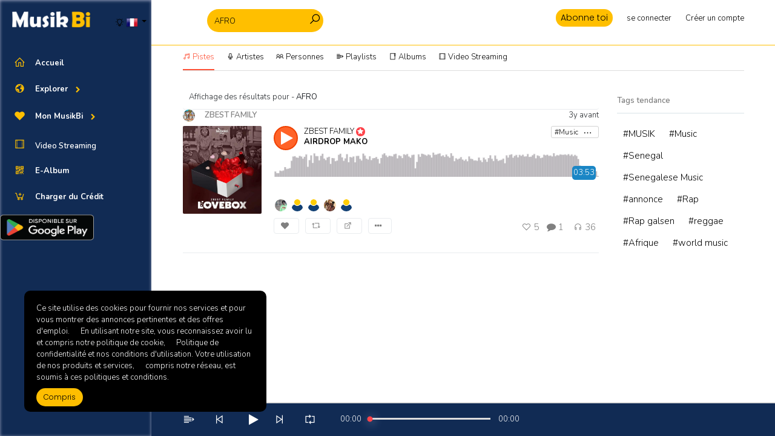

--- FILE ---
content_type: text/html; charset=UTF-8
request_url: https://www.musikbi.com/search?term=AFRO
body_size: 21447
content:
<!doctype html>
<html lang="en">
<head>
    <meta charset="UTF-8">
    <meta name="viewport" content="width=device-width, initial-scale=1, shrink-to-fit=no">
    <meta name="description" content="Plateforme de Distribution numérique de Musique et Vidéo">
    <meta name="keywords" content="Streaming, music, musique, video, culture, plateforme, distribution, ">
    <title>MusikBi</title>


	
    <link rel="apple-touch-icon" sizes="180x180" href="https://www.musikbi.com/uploads/settings/f578a1d550c68f1541677c0e43b9b9fd.png">
    <link rel="shortcut icon" href="https://www.musikbi.com/uploads/settings/f578a1d550c68f1541677c0e43b9b9fd.png">

    <link rel="apple-touch-icon-precomposed" href="https://www.musikbi.com/uploads/settings/f578a1d550c68f1541677c0e43b9b9fd.png">
    <link rel="icon" href="https://www.musikbi.com/uploads/settings/f578a1d550c68f1541677c0e43b9b9fd.png">
	<link rel="stylesheet" href="styles/main/views/includes/css/style.css">
	<link rel="stylesheet" href="styles/main/views/includes/vendors/iconfonts/mdi/css/materialdesignicons.min.css">

    <!-- Bootstrap core CSS -->
    <link href="https://fonts.googleapis.com/css?family=Nunito:300,400,600,700" rel="stylesheet">
    <link href="https://www.musikbi.com/assets/css/plugin.css?time=1544119104" rel="stylesheet">
    <link href="https://fonts.googleapis.com/css?family=Open+Sans" rel="stylesheet">
        <link href="https://www.musikbi.com/styles/main/css/main.css?time=1549353476" rel="stylesheet">
    <meta property="og:image" content="https://www.musikbi.com/uploads/settings/85b17b064905aa66acdf49ed3cc1f4d7.png"/><meta property="og:title" content="MusikBi"/><meta property="og:url" content="https://www.musikbi.com/"/><meta property="og:description" content="Plateforme de Distribution numérique de Musique et Vidéo"/>    <meta name="twitter:card" content="MusikBi" />
    <meta property="twitter:site" content="https://www.musikbi.com/">
            <meta property="og:site_name" content="MusikBi">

        <meta property="twitter:title" content="MusikBi">
        <meta property="twitter:description" content="Plateforme de Distribution numérique de Musique et Vidéo">
        <meta property="twitter:image" content="https://www.musikbi.com/uploads/settings/85b17b064905aa66acdf49ed3cc1f4d7.png">
        <meta property="og:url" content="https://www.musikbi.com/">
        <meta property="og:type" content="Website">
        <meta property="og:title" content="MusikBi">
        <meta property="og:description" content="Plateforme de Distribution numérique de Musique et Vidéo">
        <meta property="og:image" content="https://www.musikbi.com/uploads/settings/85b17b064905aa66acdf49ed3cc1f4d7.png">
                    <style>
                                            .in-header{
                                    background-color : #ffffff                            }
                                .in-header{
                                border-bottom-color : #ffbf00                        }
                                .searchbar{
                                    background-color : #ffbf00                            }
                                .searchbar input{
                                    color : #000000 !important;
                        }
                                .searchbar i{
                                    color : #000000 !important;
                        }
                                .in-header ul li > a:not(.btn){
                                    color : #000000 !important;
                        }
                                                        #sideHeader{
                                    background-color : #112b54                            }
                                #sideHeader .nav .sub-menu{
                                    color : #ffffff !important;
                        }
                                #sideHeader .nav .head{
                                    color : white !important;
                        }
                                #sideHeader .nav li a i{
                                border-color : #ffbf00                        }
                                #sideHeader .nav li .active, #sideHeader .nav li a i{
                                    color : #ffbf00 !important;
                        }
                                                        .btn-primary,.btn-secondary{
                                    color : #000000 !important;
                        }
                                .btn-primary{
                                    background-color : #ffbf00                            }
                                .btn-secondary{
                                    background-color : #b8d5f0                            }
                                                        .sound-container{
                                    background-color : #112b54                            }
                                .sound-container .middle-content a, .sound-container .play-icon{
                                    color : #ffffff !important;
                        }
                                {
                                    color : #b2aeb3 !important;
                        }
                                {
                                    color : #ffbf00 !important;
                        }
                                                        .colored{
                                    color : #fe444b !important;
                        }
                                .colored-bg{
                                    background-color : #fe444b                            }
                                ::-webkit-scrollbar-thumb{
                                    background-color : #ffbf00                            }
                                .pro-badge{
                                    background-color : #fe444b                            }
                                </style>
    
    
    <style>
            </style>


    	
	
	
<!-- Hotjar Tracking Code for https://www.musikbi.com 
<script>
    (function(h,o,t,j,a,r){
        h.hj=h.hj||function(){(h.hj.q=h.hj.q||[]).push(arguments)};
        h._hjSettings={hjid:1116780,hjsv:6};
        a=o.getElementsByTagName('head')[0];
        r=o.createElement('script');r.async=1;
        r.src=t+h._hjSettings.hjid+j+h._hjSettings.hjsv;
        a.appendChild(r);
    })(window,document,'https://static.hotjar.com/c/hotjar-','.js?sv=');
</script>-->
<!-- Global site tag (gtag.js) - Google Analytics 
<script async src="https://www.googletagmanager.com/gtag/js?id=UA-135013902-1"></script>
<script>
  window.dataLayer = window.dataLayer || [];
  function gtag(){dataLayer.push(arguments);}
  gtag('js', new Date());

  gtag('config', 'UA-135013902-1');
</script>
	-->
	<!-- <script src="https://cdnjs.cloudflare.com/ajax/libs/video.js/7.10.2/video.min.js"></script>-->
	  <link rel="stylesheet" href="https://cdnjs.cloudflare.com/ajax/libs/video.js/7.10.2/video-js.min.css" integrity="sha512-H0fVyBVJO8AQkwE782SHzeAvFZ9EdR3SkWrM0J+LeL0eRDUm4OdBNl1IRtmZflzVwOAJ7a3Ft8AfNw1G0MPqzQ==" crossorigin="anonymous" />
		<link rel="stylesheet" href="https://cdn.jsdelivr.net/npm/videojs-vr@1.7.2/dist/videojs-vr.css" integrity="sha256-msTED7aAqNHU/UCYwQP7xCgpNIJw00wUmRipd2xIocw=" crossorigin="anonymous">
		
		<link rel="stylesheet" type="text/css" href="https://paydunya.com/assets/psr/css/psr.paydunya.min.css">
		 <script src="https://code.jquery.com/jquery.min.js"></script>

    <script src="https://paydunya.com/assets/psr/js/psr.paydunya.min.js"></script>
	
<link rel="stylesheet" href="https://paytech.sn/cdn/paytech.min.css">
  <script src="https://paytech.sn/cdn/paytech.min.js"></script>

    <script>
	
	
    function payWithPaydunya(btn,type_initial, typeid_initial, userid, price_initial,type, typeid,price) {
console.log("type_initial: " +  type_initial);
console.log("typeid_initial: " +  typeid_initial);
console.log("userid: " +  userid);
console.log("price_initial: " +  price_initial);
console.log("type: " +  type);
console.log("typeid: " +  typeid);
console.log("price: " +  price);
console.log(window.location.origin + '/paydunyaapi?type_initial='+type_initial+'&typeid_initial='+typeid_initial+'&userid='+userid+'&price_initial='+price_initial+'&type='+type+'&typeid='+typeid+'&price='+price);

        PayDunya.setup({
            selector: $(btn),
           url: window.location.origin + '/paydunyaapi?type_initial='+type_initial+'&typeid_initial='+typeid_initial+'&userid='+userid+'&price_initial='+price_initial+'&type='+type+'&typeid='+typeid+'&price='+price,
    
	 method: "GET",
            displayMode: PayDunya.DISPLAY_IN_POPUP,
            beforeRequest: function() {
                console.log("About to get a token and the url");
            },
            onSuccess: function(token) {
				 
		 var m = $("#paymentMethodModal");
			
			m.modal('hide');
				
                console.log("Token: " +  token);
				
            },
            onTerminate: function(ref, token, status) {
				
                console.log(ref);
                console.log(token);
                console.log(status);
				if (status=='completed')
				{
					setTimeout(() => {  location.reload();}, 5000);
				}
            },
            onError: function (error) {
                alert("Unknown Error ==> ", error.toString());
            },
            onUnsuccessfulResponse: function (jsonResponse) {
                console.log("Unsuccessful response ==> " + JSON.stringify(jsonResponse));
            },
            onClose: function() {
                console.log("Close");
			
				
            }
        }).requestToken();
    }

function uuidv4() {
    return 'xxxxxxxx-xxxx-4xxx-yxxx-xxxxxxxxxxxx'
    .replace(/[xy]/g, function (c) {
        const r = Math.random() * 16 | 0, 
            v = c == 'x' ? r : (r & 0x3 | 0x8);
        return v.toString(16);
    });
}
  
    function payOrangeMoney(btn, type_initial, typeid_initial, userid, price_initial, type, typeid, price, BASE_URL_AVECOM) {
    // Nettoyage des prix
    price = String(price).replace(".00", "").replace("?selector=[object Object]", "");
    price_initial = String(price_initial).replace(".00", "");
	

    console.log("BASE_URL_AVECOM : " +  BASE_URL_AVECOM);
    console.log("type_initial: " +  type_initial);
    console.log("typeid_initial: " +  typeid_initial);
    console.log("userid: " +  userid);
    console.log("price_initial: " +  price_initial);
    console.log("type: " +  type);
    console.log("typeid: " +  typeid); 
    console.log("price: " +  price);
    console.log("Orange");
	
	
	//return;
    // Appel AJAX vers ton backend Laravel
    fetch("https://musikbi.com/payment/om", {
        method: "POST",
        headers: {
            "Content-Type": "application/json"
           // "X-CSRF-TOKEN": "{{ csrf_token() }}"
        },
        body: JSON.stringify({
            type_initial: type_initial,
            typeid_initial: typeid_initial,
            userid: userid,
            price_initial: price_initial,
            type: type,
            typeid: typeid,
            price: 100
        })
    })
    .then(res => {
		console.log(res);
    if (!res.ok) {
        // Si le serveur renvoie un code erreur (ex: 500), on peut lire le texte complet
        return res.text().then(text => { throw new Error(text) });
    }
    return res.json();// sinon on parse le JSON
})
    .then(data => {
        console.log("Réponse orange:", data);
		const userAgent = navigator.userAgent.toLowerCase();
		const isMobile = /android|iphone|ipad|ipod|blackberry|iemobile|opera mini/i.test(userAgent);

			
		if (isMobile) {
			window.location.href = "/payment/mobile.php";
		} else {
			// ⚡ Redirection vers la page desktop avec données en session
			window.location.href = data.redirect;
		}

        
    })
    .catch(err => {
        console.error("Erreur AJAX:", err);
    });
}

   

  function payWave(btn, type_initial, typeid_initial, userid, price_initial, type, typeid, price, BASE_URL_AVECW) {
    // Nettoyage des prix
    price = String(price).replace(".00", "").replace("?selector=[object Object]", "");
    price_initial = String(price_initial).replace(".00", "");
	

    console.log("BASE_URL_AVECW : " +  BASE_URL_AVECW);
    console.log("type_initial: " +  type_initial);
    console.log("typeid_initial: " +  typeid_initial);
    console.log("userid: " +  userid);
    console.log("price_initial: " +  price_initial);
    console.log("type: " +  type);
    console.log("typeid: " +  typeid);
    console.log("price: " +  price);
    console.log("WAVE");
	
	//return;
    // Appel AJAX vers ton backend Laravel
    fetch("https://musikbi.com/payment/wavecheckout", {
        method: "POST",
        headers: {
            "Content-Type": "application/json"
           // "X-CSRF-TOKEN": "{{ csrf_token() }}"
        },
        body: JSON.stringify({
            type_initial: type_initial,
            typeid_initial: typeid_initial,
            userid: userid,
            price_initial: price_initial,
            type: type,
            typeid: typeid,
            price: price
        })
    })
    .then(res => {
    if (!res.ok) {
        // Si le serveur renvoie un code erreur (ex: 500), on peut lire le texte complet
        return res.text().then(text => { throw new Error(text) });
    }
    return res.json(); // sinon on parse le JSON
})
    .then(data => {
        console.log("Réponse Wave:", data);

        if (data.wave_launch_url) {
            // Redirection vers Wave
            window.location.href = data.wave_launch_url;
        } else {
            alert("Erreur: Impossible de lancer le paiement Wave");
        }
    })
    .catch(err => {
        console.error("Erreur AJAX:", err);
    });
}

  function payWithpaytech(btn,type_initial, typeid_initial, userid, price_initial,type, typeid,price,BASE_URL_AVECW) {


const guid = uuidv4();
 
		let text = "" + price;
	price=text.replace(".00", "");
	price=price.replace("?selector=[object Object]", "");
	text = "" + price_initial;
	price_initial=text.replace(".00", "");
	/*price_initial='undifened';
	
	price=5000;
	
	typeid_initial="0";
	type_initial='recharge-credit';
	price_initial="undefined";
	
	*/
	console.log("BASE_URL_AVECW : " +  BASE_URL_AVECW);
	console.log("type_initial: " +  type_initial);
console.log("typeid_initial: " +  typeid_initial);
console.log("userid: " +  userid);
console.log("price_initial: " +  price_initial);
console.log("type: " +  type);
console.log("typeid: " +  typeid);
console.log("price: " +  price);
	console.log("PAYTECH");
	//return;
	
	let ref_commande="PDN|"+type_initial+"|" +typeid_initial+"|" +userid+"|" +price_initial+"|"+type+"|" +typeid+"|"+price+"|"+guid+"|"+BASE_URL_AVECW;
	console.log("ref_commande : " +  ref_commande);
	//alert("ref_commande : " +  ref_commande);

    (new PayTech({
                                    item_name: type_initial, //will be sent to paiement.php page
                                    item_price: price,
                                    command_name: "Chargement crédit MusikBi", //description 
                                    item_id: typeid_initial,
									ref_command: ref_commande
                                })).withOption({
                                    requestTokenUrl: '../paiement.php',
                                    method              :   'POST',
                                    headers             :   {
                                        "Accept"          :    "text/html"
                                    },
                                    prensentationMode   :   PayTech.OPEN_IN_SAME_TAB,// PayTech.OPEN_IN_POPUP,//
                                    willGetToken        :   function () {
                                       
                                    },
                                    didGetToken         : function (token, redirectUrl) {
                                        console.log(token);
                                        console.log(redirectUrl);
                                    },
                                    didReceiveError: function (error) {
                                        console.log('Une erreur sest produite ICI : '+ error);
										  console.log(error);
                                    },
                                    didReceiveNonSuccessResponse: function (jsonResponse) {
                                        console.log(jsonResponse);
                                    }
                                }).send();
                        
                                //.send params are optional
	}


</script>
		
		
</head>
<body class="  light-mode ">

<div id="sideHeader">
    <div class="top clearfix">
        <div class="float-left">
            <a class="navbar-brand "  href="https://www.musikbi.com/">
                <img class="light-logo" style="" src="https://www.musikbi.com/uploads/settings/85b17b064905aa66acdf49ed3cc1f4d7.png"/>
                <img class="dark-logo" src="https://www.musikbi.com/uploads/settings/197826a1cc9467b76edaa6f72aff93a2.png"/>
            </a>
        </div>
        <div class="float-right dropdown pt-4 pr-2">
            <a href="" title="Changer de mode de thème" style="position: relative;top:3px" onclick="return change_theme_mode('light-mode')" class="theme-mode-button mtitle"><i class="la la-lightbulb-o"></i></a>
                        <a data-toggle="dropdown" class="dropdown-toggle " href="#" >
                <img style="width:20px" src="https://www.musikbi.com/assets/images/flags/fr.png"/>
            </a>
			<div class="dropdown-menu dropdown-menu-right">
                                                            <a href="https://www.musikbi.com/change/language?id=de" class="dropdown-item"> <img class="mr-1" src="https://www.musikbi.com/assets/images/flags/de.png"/> <span class="pt-1">German</span></a>
                                                            <a href="https://www.musikbi.com/change/language?id=en" class="dropdown-item"> <img class="mr-1" src="https://www.musikbi.com/assets/images/flags/en.png"/> <span class="pt-1">English</span></a>
                                                            <a href="https://www.musikbi.com/change/language?id=es" class="dropdown-item"> <img class="mr-1" src="https://www.musikbi.com/assets/images/flags/es.png"/> <span class="pt-1">Spanish</span></a>
                                                            <a href="https://www.musikbi.com/change/language?id=fr" class="dropdown-item"> <img class="mr-1" src="https://www.musikbi.com/assets/images/flags/fr.png"/> <span class="pt-1">French</span></a>
                                                            <a href="https://www.musikbi.com/change/language?id=it" class="dropdown-item"> <img class="mr-1" src="https://www.musikbi.com/assets/images/flags/it.png"/> <span class="pt-1">Italian</span></a>
                                                            <a href="https://www.musikbi.com/change/language?id=ja" class="dropdown-item"> <img class="mr-1" src="https://www.musikbi.com/assets/images/flags/ja.png"/> <span class="pt-1">Japanese</span></a>
                                                            <a href="https://www.musikbi.com/change/language?id=nl" class="dropdown-item"> <img class="mr-1" src="https://www.musikbi.com/assets/images/flags/nl.png"/> <span class="pt-1">Dutch</span></a>
                                                            <a href="https://www.musikbi.com/change/language?id=pl" class="dropdown-item"> <img class="mr-1" src="https://www.musikbi.com/assets/images/flags/pl.png"/> <span class="pt-1">Polish</span></a>
                                                            <a href="https://www.musikbi.com/change/language?id=pt" class="dropdown-item"> <img class="mr-1" src="https://www.musikbi.com/assets/images/flags/pt.png"/> <span class="pt-1">Portuguese</span></a>
                                                            <a href="https://www.musikbi.com/change/language?id=ru" class="dropdown-item"> <img class="mr-1" src="https://www.musikbi.com/assets/images/flags/ru.png"/> <span class="pt-1">Russian</span></a>
                                                    </div>
			
			
        </div>
    </div>

    <div id="side-menu">
        
<ul class="nav">
	<li class="nav-item">
		<a class="nav-link"  href="https://www.musikbi.com/"  data-ajax="true" data-toggle="collapse" href="#ui-basic" aria-expanded="false" aria-controls="ui-basic">
           <!-- <i class="menu-icon mdi mdi mdi-home"></i>-->
			<i class="la-home la "></i>
            <span class="head menu-title">Accueil</span>
            
         </a>

	</li> 
	
	
	
	
	<li class="nav-item">
	
        <a class="nav-link" data-toggle="collapse" href="#ui-basic" aria-expanded="false" aria-controls="ui-basic">
            
			 <!-- <i class="menu-icon mdi mdi-store"></i>-->
			<i class="la-globe la "></i>
			<span class="head menu-title">Explorer</span>
            <i class="menu-arrow"></i>
        </a>
        
		
		<div class="collapse" id="ui-basic">
            <ul class="nav flex-column sub-menu">
                <li class="nav-item">
					<a id="charts-menu" class="sub-menu   " href="https://www.musikbi.com/charts?ui-basic=Expanded"  data-ajax="true"><i class="la la-bar-chart "></i> <span>Nouveautés & top 50</span></a>
				</li>                           
												
				<li class="nav-item">
					<a id="store-browse-menu"  class="sub-menu   " href="https://www.musikbi.com/store/top-songs?ui-basic=Expanded"  data-ajax="true"><i class="la la-fire "></i> <span>Les Tops</span></a>
				</li> 
											
											    
				<li class="nav-item">
					<a id="artists-menu" class="sub-menu   " href="https://www.musikbi.com/discover/artists?ui-basic=Expanded"  data-ajax="true"> <i class="la la-microphone "></i><span>Artistes populaires</span></a>
				</li>
    
				<li class="nav-item">
					<a id="albums-menu" class="sub-menu   " href="https://www.musikbi.com/discover/albums?ui-basic=Expanded"  data-ajax="true"> <i class="la la-folder-o  "></i><span>Albums populaires</span></a>
				</li>
				
				<li class="clearfix ">
    <a id="videos-menu" class="sub-menu  float-left  " href="https://www.musikbi.com/videos?ui-basic=Expanded"  data-ajax="true"> <i class="la la-film "></i> Video Streaming</a>
    </li>
<li><a id="spotlight-menu" class="sub-menu   " href="https://www.musikbi.com/spotlight?ui-basic=Expanded"  data-ajax="true"><i class="la la-heart-o " ></i> <span>Coups de coeur</span>  <span class='badge badge-secondary float-right mt-2'>15</span></a></li>				
				<li class="nav-item">
					<a id="discover-menu" class="sub-menu  active " href="https://www.musikbi.com/discover?ui-basic=Expanded"  data-ajax="true"> <i class="la la-music  "></i><span>Tout</span></a>
				</li>

						
			</ul>
		</div>
    </li>
							
							 <li class="nav-item">
                                <a class="nav-link" data-toggle="collapse" href="#ui-basic1" aria-expanded="false" aria-controls="ui-basic1">
                                    
									 <!--<i class="menu-icon mdi mdi-account-circle"></i> -->
			<i class="la-heart la "></i>
                                    <span class="head">Mon MusikBi </span>
                                    <i class="menu-arrow"></i>
                                </a>
                                <div class="collapse" id="ui-basic1">
                                    <ul class="nav flex-column sub-menu">
									
									
										
										
										
<li><a id="store-purchased-menu" class="sub-menu   " href="https://www.musikbi.com/store/purchased?ui-basic1=Expanded"  data-ajax="true"><i class="la  la-cart-arrow-down "></i> <span>Mes achats</span></a></li>
											
										

										
									
										<li class="nav-item">
											<a id="history-menu" class="sub-menu   " href="https://www.musikbi.com/collection/history?ui-basic1=Expanded"  data-ajax="true"> 
											
											<i class="la-calendar la "></i> <span>J'ai écouté</span></a>
										</li>
										
										<li class="nav-item">
											<a id="likes-menu" class="sub-menu   " href="https://www.musikbi.com/collection/likes?ui-basic1=Expanded"  data-ajax="true"> <i class="la la-heart-o "></i><span>J'ai Aimé</span></a>
										</li>
										
										<li class="nav-item">
											<a id="playlists-menu" class="sub-menu   " href="https://www.musikbi.com/collection/playlists?ui-basic1=Expanded"  data-ajax="true"> <i class="la la-indent "></i><span>Playlists</span></a>
										</li>
										
										<li class="nav-item">
											<a id="collection-albums-menu" class="sub-menu   " href="https://www.musikbi.com/collection/albums?ui-basic1=Expanded"  data-ajax="true"> <i class="la-folder-open la "></i> <span>Albums</span></a>
										</li>
								
										<li class="nav-item">
											<a id="listen-later-menu" class="sub-menu clearfix  " href="https://www.musikbi.com/collection/listen-later?ui-basic1=Expanded"  data-ajax="true">
												<div class="float-left">
													<i class="la-clock-o la "></i> <span>Á écoutez plus tard</span>
												</div>
																						</a>
		
										</li> 
		
										<li><a id="watch-later-menu" class="sub-menu   " href="https://www.musikbi.com/watch/later"  data-ajax="true"> <i class="la-clock-o la "></i> <span>Á voir plus tard</span></a></li><li><a id="watch-history-menu" class="sub-menu   " href="https://www.musikbi.com/watch/history"  data-ajax="true"> <i class="la-calendar la "></i> <span>J'ai vu</span></a></li><li class="nav-item"><a id="watch-later-menu" class="sub-menu   " href="https://www.musikbi.com/watch/later?ui-basic1=Expanded"  data-ajax="true"> <i class="la-clock-o la "></i> <span>Á voir plus tard</span></a></li>			
							</ul>
                        </div>
					</li>
					
					<li class="nav-item">
<li class="clearfix ">
    <a id="videos-menu" class="sub-menu  float-left  " href="https://www.musikbi.com/videos?ui-basic=Expanded"  data-ajax="true"> <i class="la la-film "></i> Video Streaming</a>
    </li>

	</li> 
					
					
	<li class="nav-item">
		<a class="nav-link" onclick="return changeAuthModal('.ealbum-form')" href="https://www.musikbi.com/"  data-ajax="true" data-toggle="collapse" href="#ui-basic" aria-expanded="false" aria-controls="ui-basic">
           <!-- <i class="menu-icon mdi mdi mdi-home"></i>-->
			<i class="la la-qrcode"></i>
            <span class="head menu-title">E-Album</span>
            
         </a>
		

	</li> 
		<li class="nav-item">
		<a class="nav-link" onclick="return buy_item('recharge-credit','0')" href="https://www.musikbi.com/"  data-ajax="true" data-toggle="collapse" href="#ui-basic" aria-expanded="false" aria-controls="ui-basic">
           <!-- <i class="menu-icon mdi mdi mdi-home"></i>-->
			<i class="la la-cart-plus"></i>
            <span class="head menu-title">Charger du Crédit</span>
            
         </a>
		

	</li> 

	

					
						<a href='https://play.google.com/store/apps/details?id=com.solid.musikbi' target='_blank'><img alt='Disponible sur Google Play' src='https://play.google.com/intl/en_us/badges/images/generic/fr_badge_web_generic.png' width="155" height="55"/></a>
							<a style="display:inline-block;overflow:hidden;background:url(https://linkmaker.itunes.apple.com/fr-fr/badge-lrg.svg?releaseDate=2019-04-05&kind=iossoftware&bubble=ios_apps) no-repeat;width:135px;height:40px; margin-left:10px;" href="https://apps.apple.com/us/app/musikbi/id1465892721?l=fr&ls=1"  target='_blank'></a>
					
	
	
	
	
	
</ul>
    </div>
</div>
<div id="page-container">
    <div class=" in-header-mobile">
    <div class="in-header clearfix">
        <a href="" class="navicon"><i class="la la-navicon"></i></a>
        <div class="inner-container">
            <div class="clearfix">

			
			<!--!IMPORTANT" SOLID a changé style="position: relative;"   en style="position: fixed;"   pour régler le probleme de la longeur de la zone de recherche-->
                <div class="left float-left clearfix" style="position: fixed;">
				
                    <!--<a href="" class="navicon-2"><i class="la la-navicon"></i></a>-->
					<!--style="width:100% !IMPORTANT" SOLID a rajouté ce style pour régler le probleme de la longeur de la zone de recherche
					class="searchbar"  a aussi été changé en class="searchbar" -->
                    <form class="searchbar" style="width:80% !IMPORTANT;White-space: nowrap" action="https://www.musikbi.com/search">
                        <input value="AFRO" autocomplete="off" class="" type="search" name="term" placeholder="Chercher">
                        <button class="" type="submit" style="background: none;border: none;padding: 0;"><i class="la la-search"></i></button>
                    </form>

					



                   <div class="search-dropdown-container header-dropdown">

                    </div>

                </div>
                <div class="right float-right" >
                    <ul class="float-left">
                                                        
                                                                            <li class="mobile-bottom-up"><a href="https://www.musikbi.com/pro" data-ajax="true" class="btn btn-sm btn-primary">Abonne toi</a></li>
                                                                                            
                                                    <li><a  onclick="return changeAuthModal('.login-form')"   href="" class="">
                                    <span class="hide-mobile-sm">se connecter</span>
                                    <i class="show-mobile-sm la la-lock " style="position:relative;bottom: 5px;display: none;"></i>
                                </a></li>
                            <li class="hide-mobile-sm"><a  onclick="return changeAuthModal('.signup-form')"   href="" class="">Créer un compte</a></li>
                                            </ul>
                </div>
            </div>

        </div>
            </div>
    <div id="wrapper-container" style="padding-bottom: 70px;">

                <div class="inner-container" id="search-page" data-page="tracks">
       <ul class="nav nav-tabs"><!--<ul class="nav">-->
                    <li><a data-ajax="true" class="nav-link active" href="https://www.musikbi.com/search?term=AFRO&page=tracks"><i class="la la-music"></i> Pistes</a></li>
                    <li><a data-ajax="true" class="nav-link " href="https://www.musikbi.com/search?term=AFRO&page=artists"><i class="la la-microphone"></i> Artistes</a></li>
                    <li><a data-ajax="true" class="nav-link " href="https://www.musikbi.com/search?term=AFRO&page=people"><i class="la la-users"></i> Personnes</a></li>
                    <li><a data-ajax="true" class="nav-link " href="https://www.musikbi.com/search?term=AFRO&page=playlists"><i class="la la-indent"></i> Playlists</a></li>
                    <li><a data-ajax="true" class="nav-link " href="https://www.musikbi.com/search?term=AFRO&page=albums"><i class="la la-folder"></i> Albums</a></li>
					<li><a data-ajax="true" class="nav-link " href="https://www.musikbi.com/search?term=AFRO&page=videos"><i class="la la-film"></i> Video Streaming</a></li>
      




       </ul>
	<div class="row right-nav mt-4"><!--<div class="row left-nav mt-4">-->
        <div class="col-md-9">

            <div class="search-title">
                Affichage des résultats pour - <strong>AFRO</strong>
            </div>
            <div class="track-list" data-type-id="AFRO" data-type="search" data-offset="0">
    <div class="feed-placeholder ">
    <div class="feed_loading_post">
        <div class="feed_loading_post_child2">

        </div>
    </div>
    <div class="feed_loading_post">
        <div class="feed_loading_post_child2">

        </div>
    </div>
</div></div>        </div>
  <div class="col-md-3"><!--<div class="col-md-3">-->
            <div class="fixed-left-content"><!--<div class="fixed-left-content">-->
                <!-- --><div class="card-list mt-3 ">
    <div class="clearfix title">
        <div class="float-left">
            <div class="">
                Tags tendance            </div>
        </div>
    </div>

    <div class="list people-list-container">
                    <a style="display: inline-block;margin: 7px 10px;font-size: 15px;" href="https://www.musikbi.com/search?term=MUSIK" data-ajax="true">#MUSIK</a>
                    <a style="display: inline-block;margin: 7px 10px;font-size: 15px;" href="https://www.musikbi.com/search?term=Music" data-ajax="true">#Music</a>
                    <a style="display: inline-block;margin: 7px 10px;font-size: 15px;" href="https://www.musikbi.com/search?term=Senegal" data-ajax="true">#Senegal</a>
                    <a style="display: inline-block;margin: 7px 10px;font-size: 15px;" href="https://www.musikbi.com/search?term=Senegalese Music" data-ajax="true">#Senegalese Music</a>
                    <a style="display: inline-block;margin: 7px 10px;font-size: 15px;" href="https://www.musikbi.com/search?term=annonce" data-ajax="true">#annonce</a>
                    <a style="display: inline-block;margin: 7px 10px;font-size: 15px;" href="https://www.musikbi.com/search?term=Rap" data-ajax="true">#Rap</a>
                    <a style="display: inline-block;margin: 7px 10px;font-size: 15px;" href="https://www.musikbi.com/search?term=Rap galsen" data-ajax="true">#Rap galsen</a>
                    <a style="display: inline-block;margin: 7px 10px;font-size: 15px;" href="https://www.musikbi.com/search?term=reggae" data-ajax="true">#reggae</a>
                    <a style="display: inline-block;margin: 7px 10px;font-size: 15px;" href="https://www.musikbi.com/search?term=Afrique" data-ajax="true">#Afrique</a>
                    <a style="display: inline-block;margin: 7px 10px;font-size: 15px;" href="https://www.musikbi.com/search?term=world music" data-ajax="true">#world music</a>
            </div>

</div>            </div>



        </div>
      
    </div>
</div>

    </div>

</div>
</div>
<style>
#phoneError {
    text-align: left;
    padding-left: 4px;
}

/* Masquer la modale par défaut */
.otp-modal {
    display: none; 
    position: fixed;
    z-index: 1000;
    left: 0; top: 0;
    width: 100%; height: 100%;
    background-color: rgba(0, 0, 0, 0.5);
    display: flex;
    justify-content: center;
    align-items: center;
}

/* Contenu de la modale */
.otp-modal-content {
    background: #fff;
    padding: 20px;
    border-radius: 10px;
    width: 90%;
    max-width: 400px;
    text-align: center;
    box-shadow: 0 4px 15px rgba(0,0,0,0.3);
}

/* Bouton fermer */
.otp-close {
    position: absolute;
    top: 15px; right: 20px;
    font-size: 24px;
    cursor: pointer;
}

/* Champ et bouton */
.otp-modal-content input[type="tel"] {
    width: 100%;
    padding: 12px;
    margin: 10px 0;
    border: 1px solid #ccc;
    border-radius: 8px;
    font-size: 16px;
}

.otp-modal-content select {
    width: 100%;
    padding: 12px;
    margin: 10px 0;
    border: 1px solid #ccc;
    border-radius: 8px;
    font-size: 16px;
    background-color: #fff;
    appearance: none; /* Supprime l'apparence par défaut */
    -webkit-appearance: none;
    -moz-appearance: none;
    background-image: url("data:image/svg+xml;utf8,<svg fill='%23999' height='24' viewBox='0 0 24 24' width='24' xmlns='http://www.w3.org/2000/svg'><path d='M7 10l5 5 5-5z'/></svg>");
    background-repeat: no-repeat;
    background-position: right 12px center;
    background-size: 18px;
}

.otp-modal-content button {
    width: 100%;
    padding: 12px;
    background: #4CAF50;
    color: #fff;
    font-size: 16px;
    font-weight: bold;
    border: none;
    border-radius: 8px;
    cursor: pointer;
}

.otp-modal-content button:hover {
    background: #43a047;
}

.google-login-btn {
  display: flex;
  align-items: center;
  justify-content: center;
  width: 100%;
  height: 40px;
  background-color: white;
  border: 1px solid #ddd;
  border-radius: 40px;
  font-size: 14px;
  font-weight: 500;
  cursor: pointer;
  transition: background-color 0.2s ease;
  outline: none;
  gap: 10px;
  margin: 10px 0;
}

.google-login-btn:hover {
  background-color: #f5f5f5;
}

.google-login-btn img {
  height: 18px;
  width: 18px;
}

.otp-login-btn {
    display: flex;
    align-items: center;
    justify-content: center;
    background-color: #4CAF50; /* vert pour OTP */
    color: white;
    font-size: 14px;
    font-weight: 500;
    border: none;
    border-radius: 40px;
    padding: 8px 20px;
    width: 100%;
    cursor: pointer;
    transition: background 0.3s ease;
}

.otp-login-btn img {
    width: 24px;
    height: 24px;
    margin-right: 12px;
}

.otp-login-btn:hover {
    background-color: #43a047;
}

.fb-button {
     
    margin: 10px 0;
}
</style>
</div>
<div class="full-loader"></div>
<div id="music-player" class="jp-jplayer"></div>

<div id="sound-playlists">
    <div class="playlist-header clearfix">
        <div class="float-left">
            <div class="title">Vous écoutez</div>
        </div>
        <div class="float-right">
            <a href="" onclick="return toogleSoundPlaylist()"><i class="la la-times"></i></a>
        </div>
    </div>
    <div class="sound-playlist-content">
        <div class="content"></div>
    </div>
</div>
    <div class="gdpr-container" data-animation="slideInLeft" data-animation-delay="400">
        <div>Ce site utilise des cookies pour fournir nos services et pour vous montrer des annonces pertinentes et des offres d'emploi.
     En utilisant notre site, vous reconnaissez avoir lu et compris notre politique de cookie,
     Politique de confidentialité et nos conditions d'utilisation. Votre utilisation de nos produits et services,
     compris notre réseau, est soumis à ces politiques et conditions.</div>
        <div class="buttons mt-2">
            <a href="" onclick="return acceptCookie()" class="btn btn-primary">Compris</a>
        </div>
    </div>
<div id="" class="jp-audio  sound-container sound-player">
    <div class="inner-container clearfix">
        <div class="float-left">
            <div class="middle-content">
                <ul class="nav">
                    <li><a href="" onclick="return toogleSoundPlaylist()"><i class="la la-indent "></i></a></li>

                    <li><a href="" onclick="return playprev()"><i class="la la-fast-backward "></i></a></li>
                    <li>
                        <div class="play-icon music-play jp-play"><i class="fa fa-play "></i></div>
                        <div class="play-icon music-pause jp-pause"><i class="la la-pause "></i></div>
                    </li>
                    <li><a href="" onclick="return playNext()"><i class="la la-fast-forward "></i></a></li>
                    <li><a href="" onclick="return repeatSongTrigger(this)" class="repeat-song-trigger"><i class="la la-repeat "></i></a></li>
                </ul>
            </div>

            <ul class="nav right-play-controls">
                <li class="hide-mobile-sm">
                    <div class="jp-time-holder">
                        <div class="jp-current-time hide"></div>
                        <div class="jp-progress">
                            <div class="jp-seek-bar">
                                <div class="jp-play-bar"></div>
                            </div>
                        </div>
                        <div class="jp-duration hide"></div>
                    </div>
                </li>


            </ul>
        </div>

        <div class="float-right">
            <div class="media detail">
                <div class="mr-3 img" ></div>
                <div class="media-body">
                    <h6 class="title"><a data-ajax="true" id="title-link" href=""></a></h6>
                </div>
            </div>

            <ul class="nav right-play-controls hide-mobile-sm">
                <li>
                    <a href="" class="volume-btn mute jp-mute"><i class="la  la-volume-up"></i></a>
                    <a href="" class="volume-btn unmute jp-unmute"><i class="la  la-volume-off"></i></a>
                </li>
                <li>
                    <div class="progress jp-volume-bar" style="height: 4px;width:100px">
                        <div class="progress-bar jp-volume-bar-value" role="progressbar"  aria-valuemin="0" aria-valuemax="100"></div>
                    </div>
                </li>
            </ul>
        </div>
    </div>
</div>

<div id="seek-template" style="display: none;">
    <div id="" class="jp-audio sound-player">
        <div class="play-icon jp-play"><i class="fa fa-play "></i></div>
        <div class="play-icon jp-pause"><i class="la la-pause "></i></div>
        <div class="jp-progress">
            <div class="jp-seek-bar">
                <div class="jp-play-bar"></div>
            </div>
            <div class="jp-time-holder">
                <div class="jp-current-time"></div>
            </div>
        </div>
    </div>
</div>


<div class="modal fade smallModal" id="authModal" tabindex="-1" role="dialog" aria-labelledby="mySmallModalLabel" aria-hidden="true">
    <div class="modal-dialog modal-sm" role="document">
	
        <div class="modal-content">
            <div class="modal-header">
                <ul class="nav">
				                    <li class="active auth-login-title"><a onclick="return changeAuthModal('.login-form')" href="">S'identifier</a></li>
                                            <li class="auth-signup-title"><a onclick="return changeAuthModal('.signup-form')" href="">S'inscrire</a></li>
                    					                </ul>
                <button type="button" class="close" data-dismiss="modal" aria-label="Close">
                    <span aria-hidden="true">&times;</span>
                </button>
            </div>
            <div class="modal-body">
			<!-- Popup1 
						<div id="otpModal" class="otp-modal" style="display: none; "> -->
						 
								<!--<span class="otp-close">&times;</span>
								<h2>Connexion par SMS</h2>
								<p>Veuillez entrer votre numéro de téléphone :</p>
								<input type="text" id="searchCountry" placeholder="Rechercher un pays..." style="width:100%; padding:10px; margin-bottom:10px;">
-->

								<select class="form-control " id="countryCode" style="width:100%">
								    <option value="+221">Sénégal (+221)</option>
									<option value="+93">Afghanistan (+93)</option>
									<option value="+355">Albanie (+355)</option>
									<option value="+213">Algérie (+213)</option>
									<option value="+376">Andorre (+376)</option>
									<option value="+244">Angola (+244)</option>
									<option value="+54">Argentine (+54)</option>
									<option value="+374">Arménie (+374)</option>
									<option value="+61">Australie (+61)</option>
									<option value="+43">Autriche (+43)</option>
									<option value="+994">Azerbaïdjan (+994)</option>
									<option value="+973">Bahreïn (+973)</option>
									<option value="+880">Bangladesh (+880)</option>
									<option value="+32">Belgique (+32)</option>
									<option value="+229">Bénin (+229)</option>
									<option value="+591">Bolivie (+591)</option>
									<option value="+387">Bosnie-Herzégovine (+387)</option>
									<option value="+267">Botswana (+267)</option>
									<option value="+55">Brésil (+55)</option>
									<option value="+359">Bulgarie (+359)</option>
									<option value="+226">Burkina Faso (+226)</option>
									<option value="+257">Burundi (+257)</option>
									<option value="+855">Cambodge (+855)</option>
									<option value="+237">Cameroun (+237)</option>
									<option value="+1">Canada (+1)</option>
									<option value="+238">Cap-Vert (+238)</option>
									<option value="+236">Centrafrique (+236)</option>
									<option value="+56">Chili (+56)</option>
									<option value="+86">Chine (+86)</option>
									<option value="+57">Colombie (+57)</option>
									<option value="+243">Congo - RDC (+243)</option>
									<option value="+242">Congo (+242)</option>
									<option value="+850">Corée du Nord (+850)</option>
									<option value="+82">Corée du Sud (+82)</option>
									<option value="+225">Côte d'Ivoire (+225)</option>
									<option value="+385">Croatie (+385)</option>
									<option value="+53">Cuba (+53)</option>
									<option value="+45">Danemark (+45)</option>
									<option value="+253">Djibouti (+253)</option>
									<option value="+1">Dominique (+1)</option>
									<option value="+20">Égypte (+20)</option>
									<option value="+503">El Salvador (+503)</option>
									<option value="+971">Émirats Arabes Unis (+971)</option>
									<option value="+593">Équateur (+593)</option>
									<option value="+291">Érythrée (+291)</option>
									<option value="+34">Espagne (+34)</option>
									<option value="+372">Estonie (+372)</option>
									<option value="+251">Éthiopie (+251)</option>
									<option value="+358">Finlande (+358)</option>
									<option value="+33">France (+33)</option>
									<option value="+241">Gabon (+241)</option>
									<option value="+220">Gambie (+220)</option>
									<option value="+995">Géorgie (+995)</option>
									<option value="+233">Ghana (+233)</option>
									<option value="+30">Grèce (+30)</option>
									<option value="+1473">Grenade (+1473)</option>
									<option value="+502">Guatemala (+502)</option>
									<option value="+224">Guinée (+224)</option>
									<option value="+245">Guinée-Bissau (+245)</option>
									<option value="+592">Guyana (+592)</option>
									<option value="+509">Haïti (+509)</option>
									<option value="+504">Honduras (+504)</option>
									<option value="+36">Hongrie (+36)</option>
									<option value="+91">Inde (+91)</option>
									<option value="+62">Indonésie (+62)</option>
									<option value="+98">Iran (+98)</option>
									<option value="+964">Irak (+964)</option>
									<option value="+353">Irlande (+353)</option>
									<option value="+972">Israël (+972)</option>
									<option value="+39">Italie (+39)</option>
									<option value="+81">Japon (+81)</option>
									<option value="+962">Jordanie (+962)</option>
									<option value="+254">Kenya (+254)</option>
									<option value="+965">Koweït (+965)</option>
									<option value="+266">Lesotho (+266)</option>
									<option value="+231">Liberia (+231)</option>
									<option value="+218">Libye (+218)</option>
									<option value="+352">Luxembourg (+352)</option>
									<option value="+261">Madagascar (+261)</option>
									<option value="+265">Malawi (+265)</option>
									<option value="+60">Malaisie (+60)</option>
									<option value="+960">Maldives (+960)</option>
									<option value="+223">Mali (+223)</option>
									<option value="+212">Maroc (+212)</option>
									<option value="+230">Maurice (+230)</option>
									<option value="+222">Mauritanie (+222)</option>
									<option value="+52">Mexique (+52)</option>
									<option value="+377">Monaco (+377)</option>
									<option value="+258">Mozambique (+258)</option>
									<option value="+264">Namibie (+264)</option>
									<option value="+977">Népal (+977)</option>
									<option value="+31">Pays-Bas (+31)</option>
									<option value="+64">Nouvelle-Zélande (+64)</option>
									<option value="+227">Niger (+227)</option>
									<option value="+234">Nigeria (+234)</option>
									<option value="+47">Norvège (+47)</option>
									<option value="+968">Oman (+968)</option>
									<option value="+92">Pakistan (+92)</option>
									<option value="+970">Palestine (+970)</option>
									<option value="+507">Panama (+507)</option>
									<option value="+51">Pérou (+51)</option>
									<option value="+63">Philippines (+63)</option>
									<option value="+48">Pologne (+48)</option>
									<option value="+351">Portugal (+351)</option>
									<option value="+974">Qatar (+974)</option>
									<option value="+40">Roumanie (+40)</option>
									<option value="+7">Russie (+7)</option>
									<option value="+250">Rwanda (+250)</option>
									<option value="+381">Serbie (+381)</option>
									<option value="+65">Singapour (+65)</option>
									<option value="+421">Slovaquie (+421)</option>
									<option value="+386">Slovénie (+386)</option>
									<option value="+252">Somalie (+252)</option>
									<option value="+27">Afrique du Sud (+27)</option>
									<option value="+211">Soudan du Sud (+211)</option>
									<option value="+249">Soudan (+249)</option>
									<option value="+94">Sri Lanka (+94)</option>
									<option value="+46">Suède (+46)</option>
									<option value="+41">Suisse (+41)</option>
									<option value="+963">Syrie (+963)</option>
									<option value="+886">Taïwan (+886)</option>
									<option value="+255">Tanzanie (+255)</option>
									<option value="+66">Thaïlande (+66)</option>
									<option value="+228">Togo (+228)</option>
									<option value="+216">Tunisie (+216)</option>
									<option value="+90">Turquie (+90)</option>
									<option value="+993">Turkménistan (+993)</option>
									<option value="+256">Ouganda (+256)</option>
									<option value="+380">Ukraine (+380)</option>
									<option value="+971">Émirats Arabes Unis (+971)</option>
									<option value="+44">Royaume-Uni (+44)</option>
									<option value="+1">États-Unis (+1)</option>
									<option value="+598">Uruguay (+598)</option>
									<option value="+998">Ouzbékistan (+998)</option>
									<option value="+58">Venezuela (+58)</option>
									<option value="+84">Vietnam (+84)</option>
									<option value="+260">Zambie (+260)</option>
									<option value="+263">Zimbabwe (+263)</option>
								</select>

								<br>
								<input type="tel" id="phoneNumber" class="form-control " placeholder="Téléphone ou E-mail "		/>
								
								 <div id="phoneError" style="color:red; font-size:14px; margin-top:5px;"></div>
								<button data-style="zoom-in"  class="btn btn-block btn-primary ladda-button"  id="validateOtpBtn">Valider</button>
							 
						<!-- Popup 2 : Saisie du code OTP -->
						<div id="codeModal" class="otp-modal" style="display: none;">
								<div class="otp-modal-content">
									<span class="code-close">&times;</span>
									<h3>Entrer le code de 6 chiffres reçu</h3>
									<p>Un code a été envoyé à votre numéro de téléphone.</p>

									<input type="tel" id="otpCode" placeholder="Code OTP" maxlength="6" />
									<div id="otpError" style="color:red; font-size:14px; margin-top:5px;"></div>

									<p id="timer" style="font-size:18px; font-weight:bold; margin-top:10px;">
										Temps restant : <span id="chrono" style="color:red;">02:00</span>
									</p>

									<button id="verifyOtpBtn">Vérifier</button>
									<button id="resendOtpBtn" style="margin-top:10px; background:#007bff; color:white; border:none; padding:10px 15px; border-radius:8px; font-size:16px; cursor:pointer;">
										Renvoyer le code
									</button>
								</div>
							</div>
                <div class="login-form">
				<!--<button class="otp-login-btn" id="btnOtpSignIn">
						<img src="https://cdn-icons-png.flaticon.com/512/159/159832.png" alt="Phone Icon" />
						<span>Se connecter via SMS</span>
					</button>-->
					
					<button class="google-login-btn" id="btnGoogleLogin">
							  <img src="https://www.gstatic.com/firebasejs/ui/2.0.0/images/auth/google.svg" alt="Google logo" />
							  <span>Se connecter avec Google</span>
							</button>
                    <form action="https://www.musikbi.com/login" class="general-form" method="post">
                        						
							<!--<a href="https://musikbi.com/auth/gmail" class="google-login-btn" >
							<img src="https://developers.google.com/identity/images/btn_google_signin_dark_normal_web.png"></a>-->
							

                            <a id="fb-login" href="https://www.musikbi.com/auth/facebook" class="btn btn-block fb-button"><i class="la la-facebook-f"></i> Se connecter avec Facebook</a>
                            <div class="content-line">
                                <span>OU</span>
                            </div>
                        


                        <div class="form-group">
						
                            <input name="val[username]" class="form-control " placeholder="Nom d'utilisateur, E-mail ou téléphone"/>
                        </div>

                        <div class="form-group">
                            <input type="password" name="val[password]" class="form-control" placeholder="Mot de passe"/>
                        </div>
						
						 <input style="display:none"  name="RedirectUrl" id="RedirectUrl" class="form-control" value="AAAA" />

<script>

var input = document.getElementById("RedirectUrl");
input.value = location.href;
</script>

                        <button type="submit" data-style="zoom-in" data-size="s" class="btn btn-block btn-primary ladda-button" id="login-submit">S'identifier</button>
                    </form>

                    <p class="text-center mt-4">
                        Nouveau sur <strong class="colored">MusikBi</strong> <a style="font-weight: 600;" onclick="return changeAuthModal('.signup-form')" href="">Inscrivez-vous ici</a>
                        <br/><br/>
                        Mot de passe oublié? <a onclick="return changeAuthModal('.forgot-form')" href=""  style="font-weight: 600;">Réinitialiser ici</a>
						 
                    </p>
                </div>

                <div class="forgot-form">
                    <form action="https://www.musikbi.com/forgot" class="general-form" method="post">


                        <div class="form-group">
                            <input name="email" class="form-control " placeholder="Nom d'utilisateur, E-mail ou téléphone"/>
                        </div>
 <input style="display:none;"  name="RedirectUrl" id="RedirectUrl" class="form-control" value="AAAA" />

<script>

var input = document.getElementById("RedirectUrl");
input.value = location.href;
</script>
                        <button type="submit" data-style="zoom-in" data-size="s" class="btn btn-block btn-primary ladda-button" id="forgot-submit">réinitialiser le mot de passe</button>
                    </form>

                </div>
				
				
				 <div class="ealbum-form">
                    <form action="https://www.musikbi.com/validateealbum" class="general-form" method="post">


                        <div class="form-group">
						
                            <input name="code" class="form-control " placeholder="Code E-Album"/>
                        </div>
							<div  align="center">
							 Ce code vous donne un accés complet et illimité à un album  <br/> <br/>
							</div>
							
                        <button type="submit" data-style="zoom-in" data-size="s" class="btn btn-block btn-primary ladda-button" id="ealbum-submit">Valider</button>
                    </form>

                </div>
				
				

                <div class="signup-form" style="display: none;">
					
					<button class="otp-login-btn" id="btnOtpSignIn2">
						<img src="https://cdn-icons-png.flaticon.com/512/159/159832.png" alt="Phone Icon" />
						<span>Se connecter via SMS</span>
					</button>
							
					<button class="google-login-btn" id="btnGoogleSignIn">
							  <img src="https://www.gstatic.com/firebasejs/ui/2.0.0/images/auth/google.svg" alt="Google logo" />
							  <span>Se connecter avec Google</span>
							</button>
					
                    <form action="https://www.musikbi.com/signup" class="general-form" method="post">
                        							<!--<a href="login.php">
							  <img src="https://developers.google.com/identity/images/btn_google_signin_dark_normal_web.png">
							</a>-->
                            <a id="fb-SignUplogin" href="https://www.musikbi.com/auth/facebook" class="btn btn-block fb-button"><i class="la la-facebook-f"></i> Se connecter avec Facebook</a>
                            <div class="content-line">
                                <span>OU</span>
                            </div>
                        

                        <div class="form-group">
                            <input type="text" name="val[full_name]" class="form-control " placeholder="Nom complet"/>
                        </div>
                        <div class="form-group" style="display:none;">
                            <input type="text" name="val[username]" class="form-control " placeholder="Nom d'utilisateur"/>
                        </div>

                        <div class="form-group">
                            <input type="text" name="val[email]" class="form-control " placeholder="Email ou N° de Téléphone"/>
                        </div>

                        <div class="form-group">
                            <input name="val[password]" type="password" class="form-control" placeholder="Mot de passe"/>
                        </div>

                        
                                                    <div class="captch-form mb-4">
                                <div class="clearfix mb-3">
                                    <img class="float-left" style="width: 80%;" id="captcha" src="https://www.musikbi.com/captcha/securimage_show.php" alt="CAPTCHA Image" />
                                    <a class="float-right" style="font-size: 20px;" href="#" onclick="document.getElementById('captcha').src = 'https://www.musikbi.com/captcha/securimage_show.php?' + Math.random(); return false">
                                        <i class="la  la-refresh"></i>
                                    </a>
                                </div>
                                <input type="text" autocomplete="off" placeholder="Entrez le code captcha" class="form-control" name="captcha"/>
                            </div>
                        						 <input style="display:none;"  name="SignUpRedirectUrl" id="SignUpRedirectUrl" class="form-control" value="AAAA" />

<script>

var input = document.getElementById("SignUpRedirectUrl");
input.value = location.href;
</script>
                        <button type="submit" data-size="s" data-style="zoom-in" class="btn btn-block btn-primary ladda-button" id="signup-submit">Soumettre</button>
                    </form>

                    <p class="text-center mt-4">
                        Déjà membre  <a onclick="return changeAuthModal('.login-form')" style="font-weight: 600;" href="">Connectez-vous ici</a>
                    </p>
                </div>
            </div>
        </div>
    </div>
</div>

<div class="modal fade smallModal" id="playlistModal" tabindex="-1" role="dialog" aria-labelledby="mySmallModalLabel" aria-hidden="true">
    <div class="modal-dialog modal-sm" role="document">
        <div class="modal-content">
            <div class="modal-header">
                <ul class="nav">
                    <li class="active playlist-title"><a onclick="return changePlaylistModal('.playlists')" href="">Playlist</a></li>
                    <li class="add-playlist-title"><a onclick="return changePlaylistModal('.add-playlist')" href="">Ajouter une playlist</a></li>
                </ul>
                <button type="button" class="close" data-dismiss="modal" aria-label="Close">
                    <span aria-hidden="true">&times;</span>
                </button>
            </div>
            <div class="modal-body">
                <div class="playlists">

                </div>

                <div class="add-playlist" style="display: none;">
                    <form action="https://www.musikbi.com/playlist/add" class="general-form" method="post">
                        <input type="hidden" name="val[id]" id="add-playlist-id"/>
                        <div class="form-group">
                            <input type="text" name="val[title]" class="form-control " placeholder="Titre" required="true"/>
                        </div>
                        <div class="form-group">
                            <textarea name="val[desc]" class="form-control" placeholder="La description"></textarea>
                        </div>

                        <div class="row">

                            <div class="col">
                                <label>Publique</label>

                                <input type="hidden" name="val[public]" value="0"/>
                                <div class="switch">
                                    <input id="cmn-toggle-premium" value="1" name="val[public]" checked class="cmn-toggle cmn-toggle-round-flat" type="checkbox">
                                    <label for="cmn-toggle-premium"></label>
                                </div>
                            </div>
                        </div>



                        <button type="submit" data-size="s" data-style="zoom-in" class="mt-4 btn  btn-primary ladda-button" id="playlist-submit">sauvegarder</button>
                    </form>

                </div>
            </div>
        </div>
    </div>
</div>

<div class="modal" id="reportTrack" tabindex="-1" role="dialog">
    <div class="modal-dialog" role="document">
        <form action="https://www.musikbi.com/report/track" method="post" class="general-form">
            <div class="modal-content">
                <div class="modal-header">
                    <h5 class="modal-title">Piste de rapport</h5>
                    <button type="button" class="close" data-dismiss="modal" aria-label="Close">
                        <span aria-hidden="true">&times;</span>
                    </button>
                </div>
                <div class="modal-body">
                    <input type="hidden" name="val[id]" value="" id="report-track"/>
                    <div class="form-group">
                        <label>La description</label>
                        <textarea rows="5" name="val[description]" class="form-control"></textarea>
                        <div class="text-muted mt-3">Veuillez identifier, avec autant de détails que possible, la ou les œuvres protégées par le droit d'auteur qui, selon vous, ont été violées</div>
                    </div>

                    <div class="form-group">
                        <label class="custom-control custom-checkbox">
                            <input type="checkbox" name="val[good]" value="1" class="custom-control-input">
                            <span class="custom-control-indicator"></span>
                            <span class="custom-control-description">J'ai la conviction de bonne foi que l'utilisation de l'œuvre protégée par le droit d'auteur décrite ci-dessus n'est pas autorisée par le titulaire du droit d'auteur, son agent ou la loi</span>
                        </label>
                    </div>

                    <div class="form-group">
                        <label class="custom-control custom-checkbox">
                            <input type="checkbox" name="val[info]" value="1" class="custom-control-input">
                            <span class="custom-control-indicator"></span>
                            <span class="custom-control-description">Je confirme que les informations contenues dans cette notification sont exactes</span>
                        </label>
                    </div>

                    <div class="form-group">
                        <label class="custom-control custom-checkbox">
                            <input type="checkbox" name="val[us]" value="1" class="custom-control-input">
                            <span class="custom-control-indicator"></span>
                            <span class="custom-control-description">Je confirme que je suis le titulaire du droit d'auteur ou que je suis autorisé à agir pour le compte du titulaire d'un droit exclusif prétendument violé. Avis écrit conformément à la loi américaine sur le millénaire des droits d’auteur (Digital Millennium Copyright Act). 17 §512 (c), je fais cette déclaration sous peine de parjure</span>
                        </label>
                    </div>
                </div>
                <div class="modal-footer">
                    <button type="submit" type="submit" id="reportbutton" data-size="s" data-style="zoom-in" class="ladda-button btn btn-primary">Envoyer un rapport</button>
                </div>
            </div>
        </form>
    </div>
</div>

<div class="modal" id="editPlaylistModal" tabindex="-1" role="dialog">
    <div class="modal-dialog modal-sm" role="document">
        <form action="https://www.musikbi.com/load/playlist/form" method="post" class="general-form">
            <div class="modal-content">
                <div class="modal-header">
                    <h5 class="modal-title">Editer l'album</h5>
                    <button type="button" class="close" data-dismiss="modal" aria-label="Close">
                        <span aria-hidden="true">&times;</span>
                    </button>
                </div>
                <div class="modal-body">
                </div>
                <div class="modal-footer">
                    <button type="submit" type="submit" id="playlistsavebutton" data-size="s" data-style="zoom-in" class="ladda-button btn btn-primary">sauvegarder</button>
                </div>
            </div>
        </form>
    </div>
</div>

<div class="modal" id="paymentMethodModal" tabindex="-1" role="dialog">
    <div class="modal-dialog modal-sm" role="document">
        <div class="loader">S'il vous plaît, attendez....</div>
        <div id="Modal" class="modal-content">
            <div  class="modal-header">
                <h5  class="modal-title">Confirmer le paiement</h5>
                <button type="button" class="close" data-dismiss="modal" aria-label="Close">
                    <span aria-hidden="true">&times;</span>
                </button>
            </div>
            <div class="modal-body">

            </div>
        </div>
    </div>
</div>

<div class="modal" id="shareModal" tabindex="-1" role="dialog">
    <div class="modal-dialog " role="document">
        <div class="modal-content">
            <div class="modal-body">

            </div>
        </div>
    </div>
</div>

<div class="modal" id="messageModal" tabindex="-1" role="dialog">
    <div class="modal-dialog " role="document">
        <div class="modal-content">
            <div class="modal-header">
                <h5 class="modal-title">Envoyer le message</h5>
                <button type="button" class="close" data-dismiss="modal" aria-label="Close">
                    <span aria-hidden="true">&times;</span>
                </button>
            </div>
            <form action="https://www.musikbi.com/message/form" class="general-form" method="post">
                <input type="hidden" name="val[modal]" value="#messageModal"/>
                <div class="modal-body">

                </div>
            </form>
        </div>
    </div>
</div>

<div id="popover-default" class="hide" >loading....</div>













<script>
    var baseUrl = 'https://www.musikbi.com/';
    var permaLink = 1;
    var isLoggedIn = false;
    var strings = {
        are_your_sure: "Êtes-vous sûr",
        ok : "D'accord",
        close : "Fermer",
        notImageError : "Seuls les formats d'image autorisés sont : jpg,png,gif,jpeg",
        allowImageSizeError : "Fichier trop volumineux sélectionné, la taille d'image autorisée est : 50MB",
        notAudioError : "Seuls les formats de fichiers audio autorisés sont : mp3,m4a,mp4,wav,aif,flac",
        allowAudioSizeError : "Trop gros fichier sélectionné, la taille de fichier audio autorisée est : 0MB",
        notVideoError : "Veuillez sélectionner un fichier vidéo pris en charge.",
        allowVideoSizeError : "Trop grand fichier sélectionné, la taille de vidéo autorisée est : 15000MB",
        processing : "En traitement..",
        trans_any_moment : "any_moment",
        trans_less_than_minute : "quelques secondes avant",
        trans_about_minute : "1min avant",
        trans_about_minutes :"%dmin avant",
        trans_about_hour : "1h avant",
        trans_about_hours : "%d h avant",
        trans_a_day : "1d avant",
        trans_about_days : "%dd avant",
        trans_about_month :"1m avant",
        trans_about_months : "%dm avant",
        trans_about_year : "1y avant",
        trans_about_years : "%dy avant",
        you_have_new : "Vous avez nouveau",
        "notifications": "Les notifications",
        add_price : "Fixer le prix",
        custom_url : "URL personnalisée",
        alphanum_only : "Alphanumérique seulement"
            };
    var supportImagesType = "jpg,png,gif,jpeg";
    var supportAudioType = "mp3,m4a,mp4,wav,aif,flac";
    var supportVideoType = "mp4,mov,wmv,3gp,avi,flv,f4v,webm,m3u8";
    var allowPhotoSize = 51200000;
    var allowAudioSize = 0;
    var allowVideoSize = 15360000000;
    var defaultVolume = 80;
    var updateTime = 5000;
    var lastTime = 1768972968;
    var siteTitle = "MusikBi";
    var stripeKey = "";
    var siteLogo = "https://www.musikbi.com/uploads/settings/85b17b064905aa66acdf49ed3cc1f4d7.png";
    var settingswaveColor = "#b2aeb3";
    var settingswaveColored = "#ffbf00";
    var playloop = true;
    var currency = "XOF";
</script>
<script src="https://www.musikbi.com/assets/js/plugin.js?time=1544119105"></script>
<script src="https://cdnjs.cloudflare.com/ajax/libs/push.js/0.0.11/push.min.js"></script>

<script src="https://www.musikbi.com/styles/main/js/main.js?version=2?time=
Warning: fileatime(): stat failed for E:\NOS SITES\MUSIKBIENGINE\Script133 MAJ/styles/main/js/main.js?version=2 in E:\NOS SITES\MUSIKBIENGINE\Script133 MAJ\styles\main\views\includes\footer.phtml on line 840
"></script>
<script src="https://checkout.stripe.com/checkout.js"></script>
<script>
    </script>


<script>
  document.addEventListener("DOMContentLoaded", function () {
    const fbBtn = document.getElementById("fb-login");
    if (fbBtn) {
      const currentUrl = window.location.href;
      const baseUrl =  fbBtn.href;
      const redirectUrl = encodeURIComponent(currentUrl);
      fbBtn.href = `${baseUrl}?redirect_to=${redirectUrl}`;
    }
	  const fbsignUpBtn = document.getElementById("fb-SignUplogin");
    if (fbsignUpBtn) {
      const currentUrl = window.location.href;
      const baseUrl = fbsignUpBtn.href;
      const redirectUrl = encodeURIComponent(currentUrl);
      fbsignUpBtn.href = `${baseUrl}?redirect_to=${redirectUrl}`;
    }

	document.getElementById('btnGoogleLogin').addEventListener('click', function () {
		//alert("test");
		//return;
      window.location.href = 'https://musikbi.com/auth/gmail';
    });
	
	document.getElementById('btnGoogleSignIn').addEventListener('click', function () {
		//alert("test");
		//return;
      window.location.href = 'https://musikbi.com/auth/gmail';
    });
  });
  
 
const otpModal = document.getElementById('otpModal');
const codeModal = document.getElementById('codeModal');
const phoneError = document.getElementById('phoneError');
const otpError = document.getElementById('otpError');


document.getElementById('btnOtpSignIn2').addEventListener('click', function() {
    document.getElementById('otpModal').style.display = 'flex';
});

// Ouvrir le premier popup
/*document.getElementById('btnOtpSignIn').addEventListener('click', function() {
    otpModal.style.display = 'flex';
});
*/
// Fermer le premier popup
/*document.querySelector('.otp-close').addEventListener('click', function() {
    otpModal.style.display = 'none';
    phoneError.textContent = '';
});*/

// Fermer le deuxième popup
document.querySelector('.code-close').addEventListener('click', function() {
    codeModal.style.display = 'none';
    otpError.textContent = '';
});


// Quand la modale s'affiche, on lance le timer
document.getElementById('codeModal').addEventListener('showOtpModal', function() {
    startTimer(120, document.getElementById('timer')); // 3 min
});

// Valider le numéro et passer au popup OTP
// Fonction pour envoyer l'OTP
// Fonction d'envoi OTP (réutilisable)
function sendOtp(phone) {
    return fetch('/auth/sendotp', {
        method: 'POST',
        headers: {'Content-Type': 'application/x-www-form-urlencoded'},
        body: 'phone=' + encodeURIComponent(phone)
    }).then(res => res.json());
}

// Valider le numéro et passer au popup OTP
document.getElementById('validateOtpBtn').addEventListener('click', function() {
    const countryCode = document.getElementById('countryCode').value;
	const phoneNumber = document.getElementById('phoneNumber').value.trim();
	const isEmail = /^[^\s@]+@[^\s@]+\.[^\s@]+$/.test(phoneNumber);
    const isPhone = /^\d{7,15}$/.test(phoneNumber); // 9 à 15 chiffres (modifiable selon pays)
	let phone = ''; 
	if (isEmail) {
			
			 phone = phoneNumber.replace(/\s+/g, '');
			// alert('0'+phone);
		} else  {
			 
			 phone = countryCode + phoneNumber.replace(/\s+/g, '');
			// alert('1'+phone);
		}

    
    //alert(phone);
	//return;
    const phoneError = document.getElementById('phoneError');

    phoneError.textContent = '';
	
	
	


    if (phoneNumber === '') {
        phoneError.textContent = 'Numéro Téléphone ou email obligatoire.';
        return;
    }

    sendOtp(phone).then(data => {
        if (data.status === 'success') {
            //otpModal.style.display = 'none';
            codeModal.style.display = 'flex';
            document.getElementById('codeModal').dispatchEvent(new Event('showOtpModal'));
        } else {
            phoneError.textContent = data.message;
        }
    });
});


// Renvoyer le code
document.getElementById('resendOtpBtn').addEventListener('click', function() {
    const countryCode = document.getElementById('countryCode').value;
    const phoneNumber = document.getElementById('phoneNumber').value.trim();
    const phone = countryCode + phoneNumber.replace(/\s+/g, '');

    sendOtp(phone).then(data => {
        if (data.status === 'success') {
            alert('Un nouveau code a été envoyé.');
            startTimer(120, document.getElementById('timer')); // relance timer
        } else {
            alert('Erreur : ' + data.message);
        }
    });
});
/*document.getElementById('validateOtpBtn').addEventListener('click', function() {
	const countryCode = document.getElementById('countryCode').value;
	const phoneNumber = document.getElementById('phoneNumber').value.trim();
	const phone = countryCode + phoneNumber.replace(/\s+/g, '');
	
	//alert(phone);
	//return;
    phoneError.textContent = '';

    if (phone === '') {
        phoneError.textContent = 'Veuillez entrer un numéro de téléphone.';
        return;
    }
	//alert(encodeURIComponent(phone));
    fetch('/auth/sendotp', {
        method: 'POST',
        headers: {'Content-Type': 'application/x-www-form-urlencoded'},
        body: 'phone=' + encodeURIComponent(phone)
    })
    .then(res => res.json())
    .then(data => {
		 
        if (data.status === 'success') {
            otpModal.style.display = 'none';
            codeModal.style.display = 'flex';
			document.getElementById('codeModal').style.display = 'block';
			document.getElementById('codeModal').dispatchEvent(new Event('showOtpModal'));
        } else {
            phoneError.textContent = data.message;
        }
    });
     
	
	
});*/

// Vérifier le code OTP
document.getElementById('verifyOtpBtn').addEventListener('click', function() {
	
	const otp = document.getElementById('otpCode').value.trim();
    otpError.textContent = '';

    fetch('/auth/verifyotp', {
        method: 'POST',
        headers: {'Content-Type': 'application/x-www-form-urlencoded'},
        body: 'otp=' + encodeURIComponent(otp)
    })
    .then(res => res.json())
    .then(data => {
        if (data.status === 'success') {
            alert('Connexion réussie !!!');
            codeModal.style.display = 'none';
			window.location.href = 'https://musikbi.com';
        } else {
            otpError.textContent = data.message;
        }
    });
    /*const otp = document.getElementById('otpCode').value.trim();
    otpError.textContent = '';

    if (otp === '') {
        otpError.textContent = 'Veuillez entrer le code OTP.';
        return;
    }

    if (otp.length !== 6) {
        otpError.textContent = 'Le code OTP doit contenir 6 chiffres.';
        return;
    }

    // Simuler la vérification
    alert('Code OTP vérifié : ' + otp);
    codeModal.style.display = 'none';*/
});
let countdown;

// Lancer le timer
function startTimer(duration, display) {
    let timer = duration;
    const resendBtn = document.getElementById('resendOtpBtn');

    resendBtn.style.display = 'none'; // cacher le bouton au début

    const interval = setInterval(() => {
        const minutes = Math.floor(timer / 60);
        const seconds = timer % 60;
        display.innerHTML = `Temps restant <span style="color:red;">${minutes}:${seconds < 10 ? '0' : ''}${seconds}</span>`;

        if (--timer < 0) {
            clearInterval(interval);
            display.innerHTML = '<span style="color:green;">Temps écoulé !! Cliquez sur Renvoyer le code</span>';
            resendBtn.style.display = 'inline-block'; // afficher le bouton à la fin
        }
    }, 1000);
}

document.addEventListener("DOMContentLoaded", function () {
    let modal = document.getElementById("codeModal");
    let display = document.querySelector('#chrono');
    let resendBtn = document.getElementById("resendOtpBtn");
    let verifyBtn = document.getElementById("verifyOtpBtn");

    // Observer pour détecter l'ouverture de la modale
    let observer = new MutationObserver(function(mutations) {
        mutations.forEach(function(mutation) {
            if (modal.style.display === "block") {
                startTimer(120, display); // 3 minutes
                verifyBtn.disabled = false;
                resendBtn.disabled = true;
            }
        });
    });
    observer.observe(modal, { attributes: true, attributeFilter: ['style'] });

    // Renvoyer le code
    resendBtn.addEventListener("click", function () {
        alert("Un nouveau code a été envoyé !");
        startTimer(120, display);
        verifyBtn.disabled = false;
        resendBtn.disabled = true;
    });
});
/*$(document).ready(function() {
    $('#countryCode').select2({
        placeholder: "Sélectionnez un pays",
        allowClear: true
    });
});*/
/*document.getElementById('searchCountry').addEventListener('keyup', function() {
    let filter = this.value.toLowerCase();
    let options = document.querySelectorAll('#countryCode option');
    options.forEach(option => {
        let text = option.textContent.toLowerCase();
        option.style.display = text.includes(filter) ? '' : 'none';
    });
});*/
</script>

</body>
</html>

--- FILE ---
content_type: text/html; charset=UTF-8
request_url: https://www.musikbi.com/track/load?limit=0&type=search&type_id=AFRO&offset=0&view=list
body_size: 2367
content:

                                                                            

<div class="each-track each-track-5901 track-5901" id="track-5901">

        <div class="title-container clearfix">
        <div class="float-left">
            <div class="media">

                <img class="mr-3" style="width:20px;height:20px;-webkit-border-radius: 100px;-moz-border-radius: 100px;border-radius: 100px;" src="https://www.musikbi.com/uploads/avatar/18033/_75_1f6ef025a260908444688e9f137f5b0a.jpeg" >
                <div class="media-body">
                    <a class="user-link "  data-id="18033" data-ajax="true" href="https://www.musikbi.com/ZBESTFAMILY">
                        <span>ZBEST FAMILY </span>
                    </a>
                                    </div>
            </div>

        </div>
        <div class="float-right">

            <span class="timeago" title="2022-10-03T00:57:30+00:00">2022-10-03T00:57:30+00:00</span>

        </div>
    </div>
    <div class="left-content">
        <a data-ajax="true" class="" href="https://www.musikbi.com/track/5901-airdrop-mako">
            <div class=" art" style="background-image: url(https://www.musikbi.com/uploads/tracks/18033/tracks/art/2022/_600_8fb1ab5462f6f1e06ec0763fbf96cf10.png);"></div>
        </a>
            </div>


    <div class=" body-content track-main-progress-wave  ">
        <div class="clearfix">
            <div class="float-left" style="max-width: 60%">
                <div class="media detail">
                    
                        <a href=""
                           data-id="5901"
                           data-art="https://www.musikbi.com/uploads/tracks/18033/tracks/art/2022/_600_8fb1ab5462f6f1e06ec0763fbf96cf10.png"
                           data-title="AIRDROP MAKO"
                           data-link="https://www.musikbi.com/track/5901"
                           data-owner="ZBEST FAMILY"
                           data-owner-link="https://www.musikbi.com/ZBESTFAMILY"
                           data-wave="uploads/waves/wave/94a4fa04c447f111befdf950c51ce60c.png"
                           data-type="search"
                           data-typeid="AFRO"
                           data-wave-colored="uploads/waves/wave/627e6d8f4745af68b22790ba5876e9c5.png"
                           class="play-button track-play-button track-play-button-5901" id="track-play-button-5901" ><i class="fa  fa-play"></i></a>

                                        <div class="media-body">
                                                  <span class="title-info">
                             <a  data-ajax="true" class="user-link "  data-id="18033" href="https://www.musikbi.com/ZBESTFAMILY">
                                 ZBEST FAMILY                                     <span class="pro-badge  mtitle" title="Badge Pro"><i class="fa fa-star"></i></span>
                             </a>
                        </span>
                           <h6 class="media-heading">
                               <a data-ajax="true" href="https://www.musikbi.com/track/5901-airdrop-mako">
                                   AIRDROP MAKO                               </a>

                           </h6>
                        
                    </div>
                </div>


            </div>
            <div class="float-right">
                                                                        <div class="dropdown">
                        <a href="" data-toggle="dropdown"  class="tag dropdown-toggle hover-show no-caret">
                            #Music                            <i class="la la-ellipsis-h"></i>
                        </a>
                        <div class="dropdown-menu dropdown-menu-right tag-dropdown">
                                                            <a class="tag" href="https://www.musikbi.com/search?term=Music" data-ajax="true">#Music</a>
                                                            <a class="tag" href="https://www.musikbi.com/search?term=AFRO" data-ajax="true">#AFRO</a>
                                                            <a class="tag" href="https://www.musikbi.com/search?term=Z BEST" data-ajax="true">#Z BEST</a>
                                                    </div>
                    </div>
                            </div>
        </div>

        <div class="play-controls wave-possible-play-control" data-wave="">
            <div class="playprogress" data-id="5901" data-duration="233.6391836734694">
                                    <img class="wave-image" src="https://www.musikbi.com/uploads/waves/wave/94a4fa04c447f111befdf950c51ce60c.png"/>
                                <div class="track-time">03:53</div>
            </div>
        </div>
        
                <div class="track-time-comment-container track-time-comment-container-5901" data-id="5901">
        <div class="pane" data-seconds="233.6391836734694">
            <div class="users"></div>
                    </div>

        
    </div>
                    
<div class="display-inline-likes track-likes-5901">
            <a class="user-link "  data-id="18627" href="https://www.musikbi.com/Ndomich_kgb" data-ajax="true" style="background-image: url(https://www.musikbi.com/uploads/avatar/18627/_75_276b6ea31659f712b2cebccc6ae54113.jpg)"> </a>
            <a class="user-link "  data-id="18483" href="https://www.musikbi.com/FANTHOME" data-ajax="true" style="background-image: url(https://www.musikbi.com/assets/images/avatar.png)"> </a>
            <a class="user-link "  data-id="18203" href="https://www.musikbi.com/Asknd" data-ajax="true" style="background-image: url(https://www.musikbi.com/assets/images/avatar.png)"> </a>
            <a class="user-link "  data-id="18136" href="https://www.musikbi.com/fb_121671334087135" data-ajax="true" style="background-image: url(https://www.musikbi.com/uploads/18136/2022/photos/profile/_75_5ea3e56b83e0731eb6b555929cc5e29a.png)"> </a>
            <a class="user-link "  data-id="18111" href="https://www.musikbi.com/Limamou" data-ajax="true" style="background-image: url(https://www.musikbi.com/assets/images/avatar.png)"> </a>
    </div>
                        <div class="clearfix mb-3">
                        <div class="float-left">
                <div class="actions-container dropdown">
                    <button  data-toggle="tooltip" title="J'aime" class="btn like-button-track-5901 ajax-action " href="https://www.musikbi.com/like/item?type=track&type_id=5901"><i class="la la-heart"></i></button>
                                                                    <a
                                                            data-toggle="tooltip" title="Recommander"
                                href="https://www.musikbi.com/repost/item?action=repost-track&track=5901&playlist_id=0"
                                class="btn ajax-action repost-button-track-5901 ">
                            <i class="la la-retweet "></i>
                        </a>
                                                                                            <button                                     onclick="return share(5901, 'track')"
                                    data-toggle="tooltip" title="Partager" class="btn "><i class="la la-external-link"></i></button>
                                                
                    
                    
                                            <button class="btn dropdown-toggle no-caret hover-show" data-toggle="dropdown"><i class="fa  fa-ellipsis-h"></i></button>
                        <div class="dropdown-menu  mt-2" style="width: 200px;" aria-labelledby="dropdownMenuButton">
                            <a  class="dropdown-item " href="#" onclick="return changePlaylistModal('.playlists', 5901)"><i class="la la-plus-circle"></i> Ajouter à la playlist</a>
                            <a  class="dropdown-item ajax-action track-later " href="https://www.musikbi.com/track/add/later?track=5901"  ><i class="la la-music"></i> <span>Á écoutez plus tard</span></a>
                                                        <div class="dropdown-divider"></div>
                                                            <a onclick="return showReportTrack(5901)" class="dropdown-item " href="#"><i class="fa fa-flag"></i> Signaler le droit d'auteur</a>
                                                        <a class="dropdown-item" data-ajax="true" href="https://www.musikbi.com/track/5901-airdrop-mako"><i class="la la-eye"></i> Aller à la piste</a>
                        </div>
                                    </div>
            </div>
            <div class="float-right hide-mobile-sm">
                <ul class="track-stats">
                                                                    <li ><a href="https://www.musikbi.com/track/5901-airdrop-mako/likes" data-ajax="true" class="like-count-track-5901" style=""><i class="la la-heart-o"></i> <span>5</span></a></li>

                                                                                <li ><a href="#" class="comment-count-track-5901" style=""><i class="fa fa-comment"></i> <span>1</span></a></li>
                                                                        <li ><a class="repost-count-track-5901"  href="https://www.musikbi.com/track/5901-airdrop-mako/reposters" data-ajax="true" style="display:none">
                                <i class="la la-retweet"></i>
                                 <span>0</span>
                            </a></li>
                                                                                <li ><a  href="https://www.musikbi.com/track/5901-airdrop-mako/listeners" data-ajax="true" style=""><i class="la la-headphones"></i> <span>36</span></a></li>
                                                            </ul>
            </div>
        </div>
    </div>
</div>
                 
                                                    	
	<div
    data-paginate-url="track/paginate"
    data-offset="0"
    data-param="YTozOntzOjU6ImxpbWl0IjtpOjI1O3M6NDoidHlwZSI7czo2OiJzZWFyY2giO3M6NDoidGVybSI7czowOiIiO30="
    class="playlists-container grid-container clearfix"
    id="artists-top">


</div>
	


--- FILE ---
content_type: text/html; charset=UTF-8
request_url: https://www.musikbi.com/comment/time/load?ids=5901&width=538
body_size: -382
content:
{"5901":""}

--- FILE ---
content_type: text/css
request_url: https://www.musikbi.com/styles/main/css/main.css?time=1549353476
body_size: 26053
content:
.containerIframe {
  position: relative;
  width: 100%;
  overflow: hidden;
  padding-top: 56.25%; /* 16:9 Aspect Ratio */
}

.responsive-iframe {
  position: absolute;
  top: 0;
  left: 0;
  bottom: 0;
  right: 0;
  width: 100%;
  height: 100%;
  border: none;
  scrollbar:none;
}
.loader {
  border: 16px solid #f3f3f3;
  border-radius: 50%;
  border-top: 16px solid #3498db;
  width: 120px;
  height: 120px;
  -webkit-animation: spin 2s linear infinite; /* Safari */
  animation: spin 2s linear infinite;
}

/* Safari */
@-webkit-keyframes spin {
  0% { -webkit-transform: rotate(0deg); }
  100% { -webkit-transform: rotate(360deg); }
}

@keyframes spin {
  0% { transform: rotate(0deg); }
  100% { transform: rotate(360deg); }
}


body{
    position: relative;
    width: 100%;
    overflow-x: hidden;
    background: #F7F7F7;
    background: #ffffff;
    font-family: Gotham;
    font-weight: 300;
    font-size: 13px;
    font-family: Roboto,-apple-system,system-ui,BlinkMacSystemFont,"Segoe UI","Helvetica Neue",Arial,sans-serif;
    font-family: 'Nunito', sans-serif;
}
.wrap {
    -ms-word-break: break-all;

    /* Be VERY careful with this, breaks normal words wh_erever */
    word-break: break-all;

    /* Non standard for webkit */
    word-break: break-word;

    -webkit-hyphens: auto;
    -moz-hyphens: auto;
    hyphens: auto;
}
.jp-volume-bar {
    cursor: pointer;
 }
a, a:hover,a:active {
    text-decoration: none !important;
    color: #000;
    outline: none;
}
input, select,input,input,input.form-control,textarea.form-control {
    font-size: 13px !important;

}
input, select,input:focus,input:active,input.form-control:focus,textarea.form-control:focus{
    font-size: 13px !important;
    outline:none !important;
    box-shadow: none;
    -moz-box-shadow: none;
    -webkit-box-shadow: none;
    outline-width: 0 !important;
    font-weight: 300 !important;
}

.btn:focus{
    outline:none !important;
    box-shadow: none;
    -moz-box-shadow: none;
    -webkit-box-shadow: none;
    outline-width: 0 !important;
}
.no-caret::after {
    content: "";
    display: none;
}

.dropdown-item {
    font-size: 12px;
    font-weight: 600;
}

.form-control {
    background: none;
    border: solid 2px #F1F1F1;
    font-weight: lighter !important;

}
.form-control:focus, .form-control-active{
    border-color: #FF5722;
}
.form-control-active {
    background:white;
    border-color: #FF5722 !important;
}
.iziToast.iziToast-theme-dark {
    background-color: white;
}
.iziToast-message {
    color: #000 !important;
}
.iziToast-progressbar div{
    background:#FF5722 !important;
}
.iziToast-buttons button{
    background:#E9ECEF !important;
    color: #000 !important;
    outline:none !important;
    box-shadow: none;
    -moz-box-shadow: none;
    -webkit-box-shadow: none;
    outline-width: 0 !important;
}
.iziToast-buttons button:first-child {
    background:#FF5722 !important;
    color: #ffffff !important;
}
.selectize-input {
    background: none;
    border: solid 2px #F1F1F1;
    padding: 7px 10px;
}
.selectize-control.single .selectize-input, .selectize-dropdown.single  {
    border: none;
}
.btn {
    cursor: pointer;
    outline: none;
    font-size: 12px;
    font-weight: 300;
    border-radius:20px;

}
.btn-primary {
    border: none;
    outline: none;
    color: #fff;
    background: #FF5722;
    border: none !important;
    transition: box-shadow .15s ease-in-out;
}
.btn-secondary{
    border: none !important;
}
.btn-primary:hover, .btn-primary:active{
    background: #FF330A !important;
    border-color:#FF330A !important;;
}
.round-sm{
    -webkit-border-radius: 5px;
    -moz-border-radius: 5px;
    border-radius: 5px;
}
.static-row {
    position: relative;
}
.row-left {
    position: absolute;
    left: 0;
}
.row-right {
    position: relative;
}
#nprogress .bar {
    background: #FE5137;
}
input.cmn-toggle-round-flat:checked + label {
    background-color:grey;
}
input.cmn-toggle-round-flat:checked + label:after {
    margin-left: 20px;
    background-color: #484D56;
}
.nav-tabs .nav-link {
    border: none !important;
    padding-left: 0;
    padding-right: 0;
    margin-right: 20px;
    color: #000 !important;
    border-bottom:solid 2px transparent !important;
}
.nav-tabs .nav-item.show .nav-link, .nav-tabs .nav-link.active {
    background:none;
    border: none !important;
    color:  #FE5137 !important;
    border-bottom:solid 2px #FE5137 !important;
}
.nav-tabs .nav-link:hover {
    border-bottom:solid 2px lightgrey !important;
}
.smallModal .modal-body{
    background:#F5FAFC;
}
.smallModal .modal-header {
    padding: 10px 10px;
}
.smallModal .modal-header ul{
    position: absolute;
    height: 44px;
    top: 0;

}
.smallModal .modal-header ul li{
    margin: 0 15px;
}
.smallModal .modal-header ul a{
    padding:15px 0;
    display: block;

}
.smallModal .modal-header ul .active{
     border-bottom: solid 2px red;
 }
.modal-backdrop  {
    background-color: #A7A59D !important;
}
.iziToast-overlay {
    background-color:rgba(167,165,157,0.5) !important;;
}
.modal-content {
    border:  none !important;
}

.inner-container {
    position: relative;
    width: 95%;
    margin: 0 auto
}

@media (max-width: 1120px) {
    .inner-container {
        max-width: 964px;
    }
}

@media (max-width: 1024px) {
    .inner-container {
        width: 95%;
        max-width: none;

    }
}
@media (min-width: 1200px) {
    .inner-container {
        width: 90%;
        max-width: none
    }
    .plain-container .inner-container {
        width:78%;
    }
}

@media (min-width: 1500px) {
    .inner-container {
        width: 1190px;
        max-width: none
    }
}
@media (min-width: 1800px) {
    .inner-container {
        width: 1400px;
        max-width: none
    }
}
.breadcrumb-item+.breadcrumb-item::before {
    content: '>'
}
#sideHeader{
    position: fixed;
    left: 0;
    height:100vh;
    z-index: 999;
    overflow: hidden;
    width: 250px;
    transform: translateX(0);
    transition: -webkit-transform .2s ease-in-out;
    transition: transform .2s ease-in-out;
    transition: transform .2s ease-in-out;
    background: #F3F5F6;
    -webkit-box-shadow:inset 0 1px 2px 0 rgba(212, 212, 233, 0.5);
    -moz-box-shadow: inset 0 1px 2px 0 rgba(212, 212, 233, 0.5);
    box-shadow: inset 0 1px 5px 0 rgba(212, 212, 233, 0.7);
}
#sideHeader .top{
    height: 74px;
    clear: both;
}
#sideHeader .navbar-brand {
    padding: 17px 20px;
    display: block;
}
#sideHeader .navbar-brand img{
    max-width: 130px;
    max-height: 40px;
}
#side-menu {
    height: 85%;
    overflow: auto;
}
#sideHeader .nav {
    width: 100%;

    overflow: auto;
    margin:10px auto;
}
#sideHeader .nav li{
    display: block;
    width: 100%;
    margin:1px 0;
	
}
#sideHeader .nav li a {
    display: block;
    color: grey;
    padding: 8px 20px;
    font-size: 13px;
    margin: 0;
    transition: all 0.1s ease-in-out;
    -webkit-transition: all 0.1s ease-in-out;
    -moz-transition: all 0.1s ease-in-out;
    font-weight: 600;
}
#sideHeader .nav .head{
    font-weight: bold;
}
#sideHeader .nav .sub-menu{
    color: #000;
}
#sideHeader .nav li a i{
    font-size: 19px;
    width: 25px;
    text-align: center;
    height: 25px;
    margin-right: 10px;
    -webkit-border-radius: 100px;
    -moz-border-radius: 100px;
    border-radius: 100px;
    display: inline-block;
    color: #FF6500;

}
#sideHeader .nav li a span{
    display: inline-block;
    position: relative;
    bottom: 2px;
}
#sideHeader .nav li .active, #sideHeader .nav .active{
    background: rgba(233,236,239, 0.3);
    color: #FF6500;

}
#sideHeader .nav li .sub-menu:hover {
    color: #FF6500;
}
#sideHeader .nav li .sub-menu:hover i,  #sideHeader .nav li .active i{
    border-color: #FF6500;
}
#sideHeader .action-buttons {
    padding: 1px !important;
    width:20px;
    height:20px;
    border-radius:100px;
    border: none !important;
    display: inline-block !important;
}
#sideHeader .action-buttons i{
    border: none !important;
    margin: 0 !important; ;
    padding: 0 !important;
    color: #ffffff;
    position: relative;
    top: 3px;
    left: -3px;
    font-size:12px !important;
}

.in-header {
    padding: 15px 0;
    border-bottom: solid 1px #E9ECEF;
    position: fixed;
    top: 0;
    z-index: 998;
    height: 75px;
    background: #ffffff;
    width: 100%;
    padding-left: 250px;
}
.in-header ul{
   margin: 0;
    padding: 0 ;
    list-style: none;
    position: relative;
}
.in-header ul li{
    display: inline-block;
}
.in-header ul li > a{
    display: block;

    margin-right: 20px;
}
.in-header ul li > a i{
    font-size: 25px;
    position: relative;
    top: 8px;
    display: block;
}
.in-header .account-menu-link {
    color: #FF6500;
}

.header-dropdown {
    background: white;
    width: 300px;
    min-height: 100px;
    max-height: 400px;
    z-index: 999;
    box-shadow: 0 0 4px rgba(0,0,0,.25);
    display: none;
    overflow: hidden;
}

.search-dropdown-container {
    position: absolute;
    left: 0;
    top: 40px;
}
.notification-dropdown-container, .message-dropdown-container {
    position: absolute;
    top: 40px;
    right: 0;
}
.notification-dropdown-container .content{
    width: 100%;
    max-height: 280px !important;
    display: block;
    overflow:auto;
}
.each-notification  {
    display: block;
    width: 100%;
    padding: 5px 10px;
    border-bottom: solid 1px #E9ECEF;
}
.each-notification:last-child {
    border: none;
}
.each-notification .image{
    width:50px;
    height:50px;
    -webkit-border-radius: 3px;
    -moz-border-radius: 3px;
    border-radius: 3px;
    background-position: center;
    -webkit-background-size: cover;
    background-size: cover;
    margin-right: 5px;
}
.each-notification .float-left {
    max-width: 90%;
}
.each-notification .media-heading {
    font-size: 13px;
}
.unread, .each-notification:hover {
    background: #FFF4F1;
}
.notification-dropdown-container .each-notification .image{
    width:40px;
    height:40px;
}
.search-title {
    border-bottom: solid 1px #E9ECEF;
    padding: 10px;
    -webkit-border-radius: 4px;
    -moz-border-radius: 4px;
    border-radius: 4px;
}
.search-empty {
    -webkit-border-radius: 4px;
    -moz-border-radius: 4px;
    border-radius: 4px;
    background-color:#E9ECEF;
    padding: 10px;
    margin:0 10px;
}
.each-search-result {
    display: block;
    padding: 5px 10px;
    border-bottom: solid 1px #E9ECEF;
}
.each-search-result .img{
    width: 30px;
    height: 30px;
    margin-right: 5px;
    background-position: center;
    -webkit-background-size: cover;
    background-size: cover;
}
.each-search-result i{
    color: lightgrey;
    font-size: 25px;
}
.each-search-result .float-left{
    width: 90%;
}
.each-search-result:hover{
    background: #FFF4F1;
}
.border-right{
    border-right: solid 2px grey;
    margin-right: 25px;
}
.in-header ul li:last-child a {
    margin-right: 0;
}
.in-header ul li a {
    position: relative;
}
.in-header ul li a .count{
    position: absolute;
    top: 0;
    z-index: 99;
    background-color: #FF5533;
    display: block;
    width: 22px;
    height: 22px;
    font-size: 9px;
    -webkit-border-radius: 100px;
    -moz-border-radius: 100px;
    border-radius: 100px;
    color: #ffffff;
    padding: 5px 0;
    text-align: center;
}
.breadcrumb-container {
    background: #F9FAFB;
    padding: 0;
    margin: 0;
    overflow: hidden;
}
.breadcrumb-container .breadcrumb {
    background: #F9FAFB;
    margin: 0;
}
#page-container #wrapper-container {
    padding-left: 250px;
    padding-top: 75px;
}
#page-container .content{

    padding-bottom: 0;
}
.navicon-2 {
    font-size: 35px;
    position: absolute;
    left: 0;
    top: -6px;

}
.searchbar {
    background: #E9ECEF;
    width: 300px;
    padding: 7px 10px;
    float: left;
    margin-left: 40px;
    -webkit-border-radius: 30px;
    -moz-border-radius: 30px;
    border-radius: 30px;
}
.searchbar input {
    background: none;
    border: none;
    width: 90%;
    font-weight: normal;
}
.searchbar i {
    font-size: 20px;
}
.left-nav .nav {
    margin-top: 20px;
}
.left-nav .nav li{
    display: block;
    width: 100%;
}
.left-nav .nav li a{
    display: block;
    padding: 8px 5px;
    color: grey;
    font-weight: 600;
    font-size: 12px;
}
.left-nav .nav li a i{
    font-size: 20px;
    position: relative;
    width: 25px;
    top: 3px;
}
.left-nav .nav li a:hover,.left-nav .nav li .active{
    color: #000;
}
.left-nav .nav li .active {
    border-left:  solid 2px #FD6F6C;
}
.breadcrumb-item.active {
    color: #FD6F6C;
}
.account-card {
    width: 100%;
    background-image: url(../images/card.jpg);
    background-position: center;
    -webkit-background-size: cover;
    background-size: cover;
    -webkit-border-radius: 5px;
    -moz-border-radius: 5px;
    border-radius: 5px;
    padding:25px
}
.completion {
    -webkit-border-radius: 5px;
    -moz-border-radius: 5px;
    border-radius: 5px;
    overflow: hidden;
    padding: 15px 0;
    color: #ffffff;
}
.avatar-placeholder {
    border: solid 4px #F1F1F1;
    border-radius: 7px;
    height: 150px;
    width: 150px;
    overflow: hidden;
    text-align: center;
    margin-bottom: 10px;
}
.avatar-placeholder-flat {
    width: 150px;
    height: 100px;
}
.avatar-placeholder i{
    font-size: 50px;
    color: grey;
    margin: 40px 0;
}
.avatar-placeholder-flat i{
    margin: 20px 0;
}
.avatar-placeholder div {
    width: 100%;
    height: 100%;
    background-position: center;
    -webkit-background-size: cover;
    background-size: cover;
    z-index: 99;
    display: none;
}
.input-picker {
    position: relative;
}
.input-picker input{
    position: absolute;
    top: 0;
    width: 100%;
    height: 100%;
    opacity: 0;
    cursor: pointer;
    z-index: 99;
}
.track-selector {
    width: 100%;
    min-height: 150px;
    text-align: center;
    background: #F7F7F7;
    border: dashed 2px #F1F1F1;
    border-radius: 3px;
    color: grey;
    position: relative;
    cursor: pointer;
    margin-bottom: 15px;
}
.track-selector i{
    display: block;
    font-size: 50px;
    color: lightgrey;
    margin: 30px 0;
}
.track-selector input[type=file]{
    position: absolute;
    top: 0;
    width: 100%;
    height: 100%;
    opacity: 0;
    cursor: pointer;
    left: 0;
    z-index: 99;
}
.important {
    color: red;
    display: inline-block;
    margin-left: 10px;

}
.bold {
    font-weight: 600;
}
.input-processing {
    position: relative;
}
.input-processing div{
    position: absolute;
    top: 0;
    width: 100%;
    text-align: right;
    height: 100%;
    background:white;
    opacity: 0.4;
    padding: 10px 0 ;
    display: none;
    font-weight: 600;
}

.box {
    -webkit-border-radius: 5px;
    -moz-border-radius: 5px;
    border-radius: 5px;
    background: #F1FCFD;
    overflow: hidden;
    border: solid 1px #F1F1F1;
    margin: 10px 0;
}
.feed_loading_post {
    padding: 0px 0;
    padding-bottom: 10px;
    background: #fff;
    border-radius: 2px;
    border-bottom: solid 1px #f1f1f1;
    overflow: hidden;
    margin: 10px 0;
}

.feed_loading_post_child {
    height: 350px;
    -webkit-animation: shine 1.5s infinite;
    animation: shine 1.5s infinite
}

.feed_loading_post_child2 {
    height: 170px;
    -webkit-animation: shine 1.5s infinite;
    animation: shine 1.5s infinite;
}

.feed_loading_post_child, .feed_loading_post_child2 {
    margin: auto;
    background-image: linear-gradient(#f1f1f1 160px, transparent 0), linear-gradient(100deg, rgba(255, 255, 255, 0), rgba(255, 255, 255, .5) 50%, rgba(255, 255, 255, 0) 80%), radial-gradient(circle 20px at 20px 20px, #ebeced 99%, transparent 0),linear-gradient(lightgray 15px, transparent 0),linear-gradient(#f1f1f1 10px, transparent 0), linear-gradient(#f1f1f1 10px, transparent 0), linear-gradient(#f1f1f1 10px, transparent 0), linear-gradient(#f1f1f1 10px, transparent 0), linear-gradient(#f1f1f1 10px, transparent 0) , linear-gradient(#f1f1f1 10px, transparent 0);
    background-repeat: repeat-y;
    background-size: 140px 190px, 50px 190px, 150px 190px, 350px 190px, 350px 190px, 400px 190px, 400px 190px,50px 190px,50px 190px;
    background-position: 0 0, 0 0, 190px 0, 240px 0px, 240px 20px, 190px 50px, 190px 70px,190px,120px,190px 130px;
}

@keyframes shine {
    100% {
        background-position: 0 0, 100% 0, 190px 0,240px 0px, 240px 20px, 190px 50px, 190px 70px,190px,120px,190px 130px;
    }
}

.inline-feed-placeholder  .feed_loading_post {
    padding: 0px 0;
    padding-bottom: 10px;
    background: #fff;
    border-radius: 2px;
    border-bottom: solid 1px #f1f1f1;
    overflow: hidden;
    margin: 10px 0;
}

.inline-feed-placeholder  .feed_loading_post_child {
    height: 350px;
    -webkit-animation: shine2 1.5s infinite;
    animation: shine2 1.5s infinite
}

.inline-feed-placeholder  .feed_loading_post_child2 {
    height: 60px;
    -webkit-animation: shine2 1.5s infinite;
    animation: shine2 1.5s infinite;
}

.inline-feed-placeholder  .feed_loading_post_child, .inline-feed-placeholder  .feed_loading_post_child2 {
    margin: auto;
    background-image: linear-gradient(#f1f1f1 160px, transparent 0), linear-gradient(100deg, rgba(255, 255, 255, 0), rgba(255, 255, 255, .5) 50%, rgba(255, 255, 255, 0) 80%), radial-gradient(circle 20px at 20px 20px, #ebeced 99%, transparent 0),linear-gradient(lightgray 15px, transparent 0),linear-gradient(#f1f1f1 10px, transparent 0), linear-gradient(#f1f1f1 10px, transparent 0), linear-gradient(#f1f1f1 10px, transparent 0), linear-gradient(#f1f1f1 10px, transparent 0), linear-gradient(#f1f1f1 10px, transparent 0) , linear-gradient(#f1f1f1 10px, transparent 0);
    background-repeat: repeat-y;
    background-size: 60px 190px, 50px 190px, 150px 190px, 350px 190px, 350px 190px, 300px 190px, 400px 190px,50px 190px,50px 190px;
    background-position: 0 0, 0 0, 80px 0, 140px 0px, 140px 20px, 140px 50px, 190px 70px,190px,120px,190px 130px;
}

@keyframes shine2 {
    100% {
        background-position: 0 0, 100% 0, 80px 0,140px 0px, 140px 20px, 140px 50px, 190px 70px,190px,120px,190px 130px;
    }
}

#wave-topography {
    position: absolute;
    transform: rotate(180deg);
}
.each-track {
    position: relative;
    border-bottom: solid 1px #E9ECEF;
    margin-bottom: 10px;
}
.each-track .body-content {
    margin-top: 5px;
    padding-left: 150px;
    min-height: 150px;
}
.each-track .actions-container {
    position: relative;
    margin-top: 10px;
}
.each-track .title-container {
    margin-bottom: 7px;
}
.each-track .title-container a{
    font-weight: 600;
    color: grey;
}
.actions-container .btn {

    font-size: 15px;
    background: #ffffff;
    border: solid 1px #E9ECEF;
    margin-right: 7px;
    color: grey;
    -webkit-border-radius: 4px;
    -moz-border-radius: 4px;
    border-radius: 4px;
    padding: 1px 10px;
}
.each-track .left-content {
    position: absolute;
    left: 0;
    width: 160px;
    padding:0 ;
}
.each-track .art{
    width: 130px;
    height: 145px;
    background-position: center;
    -webkit-background-size: cover;
    background-size: cover;
    background-color: #F1F1F1;
    -webkit-border-radius: 2px;
    -moz-border-radius: 2px;
    border-radius: 2px;
}
.each-track .left-content .stats {
    color: grey;
}
.each-track .detail {
    position: relative;
}
.each-track .detail .play-button{
    width:40px;
    height:40px;
    border: solid 2px #F04000;
    border-radius: 100px;
    margin-right: 15px;
    display: block;
    text-align: center;
    font-size: 25px;
    padding-top: 1px;
    padding-left: 5px;
    color: #ffffff;
    position: absolute;
    background: #FF6328;
    left: 0;
}
.each-track .detail .media-body {
    position: relative;
    left: 50px;
}
.each-track .media-heading {
    color: #222222;
    margin: 0;
    font-weight: bold;
    font-size: 13px;
}
.each-track .play-controls{

    padding-top: 10px;
    position: relative;
}
.each-track .play-controls .playprogress {
    max-width: 750px;
    height:45px;
    background-size:100% 100%;
    background-repeat: no-repeat;
    opacity: .9;
    overflow: hidden;
}
.wave-image {
    width: 100%;
    height:40px;
}
.each-track .playprogress-revert {
    width: 100%;
    height:40px;
    opacity: .3;
    display:block;
    -moz-transform: scaleY(-1);
    -o-transform: scaleY(-1);
    -webkit-transform: scaleY(-1);
    transform: scaleY(-1);
    margin-top: 0px;
    position: relative;
    top:-5px;
    -webkit-mask-image: -webkit-gradient(linear, right top, right bottom, from(transparent), color-stop(0%, transparent), to(rgba(255, 255, 255, 0.7)));
}
.current-seek .playprogress-revert {
    margin-top: -5px;
}
.each-track .play-controls .jp-pause {
    display: none;
}
.each-track .play-controls .play-icon {
    width: 35px !important;
    height: 35px !important;
    padding-top: 2px;
    padding-left: 3px;
    color: #000;
    top: -45px;
    font-size: 25px;
    position: absolute;
    border: solid 2px black;
}
.each-track .footer-stat {
    margin-top: 10px;
    color: grey;
    position: relative;
}
.each-track .footer-stat .btn{
    font-size: 12px;
    padding: 1px 10px;
}
.each-track .footer-stat i{
    font-size: 20px;
    position: relative;
    top:2px
}
.each-track .footer-stat button{
    border-color: #F1F1F1;
}
.track-stats {
    margin: 0;
    padding: 0;
    list-style: none;
}
.track-stats li{
    display: inline-block;
}
.track-stats li a{
    display: block;
    padding: 12px 5px;
    font-size: 15px;
    color: grey;
}
.current-seek  .play-controls .playprogress {
    display: none;
}
.current-seek .play-controls .jp-time-holder, .play-controls .track-time{
    position: absolute;
    right: 5px;
    bottom: 0px;
    color: white;
    background: #0079bf;
    -webkit-border-radius: 5px;
    -moz-border-radius: 5px;
    border-radius: 5px;
    padding: 2px;
}
.current-seek  .play-button {
    display: none !important;
}
.current-seek .jp-progress {
    width: 100%;
    height:45px;
    opacity: .9;
    position: relative;
    bottom: 4px;
}

.current-seek .jp-progress .jp-seek-bar{
    position: absolute;
    top:0;
    left:0;
}
.current-seek .jp-progress .jp-seek-bar .jp-play-bar {
    height:45px;
    overflow:hidden;
}
.track-bar-progress-type .playprogress, .current-seek .track-bar-progress-type  .jp-progress{
    background:#E2E6E9 !important;
    height: 7px !important;
    margin-top: 10px;
}
.current-seek .track-bar-progress-type  .jp-progress .jp-seek-bar .jp-play-bar {
    background: #000 !important;
    height: 7px;
}
.playlist-profile-play-container {
    position: relative;
}
.playlist-profile-play-container .play-controls {
    position: absolute !important;
    left: 0 !important;
    top: 0;
}
.playlist-profile-play-container .play-controls .jp-seek-bar, .playlist-profile-play-container .play-controls .jp-time-holder{
    display: none !important;
}
.playlist-profile-play-container .play-controls .play-icon{
    top: 20px !important;
}
#sound-playlists {
    position: fixed;
    background: white;
    box-shadow: 0 0 4px rgba(0,0,0,.25);
    width: 400px;
    z-index: 999;
    bottom: 56px;
    left: 320px;
    height: 70vh;
    overflow: hidden;
    display: none;
}
#sound-playlists .playlist-header{
    height: 66px;
    border-bottom: solid 1px #E9ECEF;
    padding: 20px 10px;
    font-size: 15px;
    font-weight: 600;
    color: #000000;
}
#sound-playlists .playlist-header i{
    color: #383838;
}
#sound-playlists .sound-playlist-content {
    width: 100%;

    overflow-y: auto;
    overflow-x: hidden;
    max-height:84%;
}
.sound-container{
    position: fixed;
    bottom: 0;
    width: 100%;
    height: 56px;
    padding-left: 250px;
    background:#F4F9FC;
    z-index: 99;
    border-top: solid 2px #DDDDDD;
}
.plain-container .sound-container {
    display: none;
}
.sound-container .jp-progress {
    position: relative;
    bottom: 3px;
    width: 200px;
    left: 0;
    display: inline-block;
    margin: 0 10px;
}
.sound-container .jp-progress {
    height:3px;
    background: #dddddd;
}
.sound-container .jp-progress .jp-seek-bar {
    background: none;
    position: relative;
    width: 0;
    height: 3px;
    cursor: pointer;
}
.sound-container .jp-progress .jp-seek-bar:before {
    content: "";
    position: absolute;
    width: 100%;
    height: 100%;
    background-color: #dddddd;
}
.sound-container .jp-progress .jp-play-bar {
    transition-duration: 0s !important;
    overflow: visible !important;
    position: absolute;
    background: #FE676C;
    background: -moz-linear-gradient(-45deg, #FE676C 0%, #FE444B 86%);
    background: -webkit-linear-gradient(-45deg, #FE676C 0%, #FE444B 86%);
    background: linear-gradient(135deg, #FE676C 0%, #FE444B 86%);
    filter: progid:DXImageTransform.Microsoft.gradient( startColorstr='#91a5f4', endColorstr='#b08cf9',GradientType=1 );
    width: 0;
    height: 100%;
}
.sound-container .jp-progress .jp-play-bar::after {
    content: "";
    height: 9px;
    width: 9px;
    background: #FE444B;
    display: inline-block;
    border-radius: 50%;
    -webkit-box-shadow: 2px 2px 16px 0 rgba(168, 179, 211, 0.8);
    box-shadow: 2px 2px 16px 0 rgba(168, 179, 211, 0.8);
    position: absolute;
    right: -10px;
    top: 50%;
    -webkit-transform: translate(-50%, -50%);
    -ms-transform: translate(-50%, -50%);
    -moz-transform: translate(-50%, -50%);
    -o-transform: translate(-50%, -50%);
    transform: translate(-50%, -50%);
    border-radius: 50%;
    -webkit-box-shadow: 2px 2px 16px 0 rgba(168, 179, 211, 0.8);
    box-shadow: 2px 2px 16px 0 rgba(168, 179, 211, 0.8);
}
.sound-container .detail {
    width: 250px;
    float: left;
}
.sound-container .detail .img{
    background-color: #E9ECEF;
    background-position: center;
    -webkit-background-size: cover;
    background-size: cover;
    height:35px;
    width:35px;
    border-radius: 5px;
    margin-top: 7px;
}
.sound-container .detail .title{
    margin: 0;
    margin-top: 7px;
    font-size: 12px;
    max-width: 200px;
    overflow: hidden;
}
.sound-container .middle-content {
    position: relative;
    float: left;
    padding-top: 10px;
}
.sound-container .middle-content a{
    display: block;
    width: 35px;
    height: 35px;
    font-size: 20px;
    margin-right:15px;
    color: #686868;
}
.sound-container .middle-content .music-pause, .sound-container .middle-content .music-play{
    margin-right: 15px !important;
}
.sound-container .middle-content .music-pause{
    display: none;
}
.sound-container .right-content{
    position: absolute;
    right: 0;
    top: 0;
}
.sound-container .right-play-controls .jp-current-time{
    display: inline-block;
    color: #ffffff;
}
.sound-container .right-play-controls .jp-duration {
    display: inline-block;
	 color: #ffffff;/*#fe444b;*/
	/* background-color:#ffffff;*/
}
.sound-container .right-play-controls li{
    margin: 15px 10px;
}
.sound-container .right-play-controls li:last-child {
    margin-right: 0;
}
.sound-container .right-play-controls .volume-btn {
    font-size: 25px;
    position: relative;
    top: -9px;
	color:white;
}
.sound-container .right-play-controls .unmute {
    display: none;
}
.sound-container .right-play-controls .progress{
    position: relative;
    top: 7px;
}
.sound-container .right-play-controls .progress .progress-bar {
    background-color: #FE444B;
}
.play-icon {
    width: 35px;
    height: 35px;
    color: #686868;
    border: solid 1px #686868;
    -webkit-border-radius: 100px;
    -moz-border-radius: 100px;
    border-radius: 100px;
    text-align: center;
    font-size: 25px !important;
    margin-top: 5px !important;
    box-sizing: content-box;
    flex: content-box;
    display: block;
    cursor: pointer;
}
.sound-container .play-icon {
    font-size: 20px !important;
    border: none;
    margin: 0 !important;
}
.current-seek .jp-play, .current-seek .jp-pause {
    border-color: #FE676C !important;
    color: #FE444B !important;
}
.current-seek .jp-play:hover, .current-seek .jp-pause:hover{
    border-color: black !important;
    color: black !important;
}
.breadcrumb {
    padding: .75rem 0rem;
}
.empty-content {
    text-align: center;
    padding: 20% 0;
}
.empty-content i{
    font-size: 60px;
    display: block;
    margin: 20px 0;
    color: #A7A59D;
}
.each-item {
    border: solid 1px lightgrey;
    -webkit-border-radius: 10px;
    -moz-border-radius: 10px;
    border-radius: 10px;
    padding: 2px 10px;
}
.each-item h6{
    font-size: 12px;
    font-weight: 600;
    margin-top: 3px;
}

.tag {
    -webkit-border-radius: 3px;
    -moz-border-radius: 3px;
    border-radius: 3px;
    border: solid 1px lightgrey;
    padding: 0px 5px;
    font-size: 12px;
    color: #000 !important;
    display: inline-block;

}
.tag i{
    display: inline-block;
    margin: 0 5px;
    font-size: 15px;
    position: relative;
    top: 3px;
}
.tag-dropdown{
    width: 200px !important;
    padding: 10px;
}
.tag-dropdown .tag{
    font-size: 11px;
    margin: 2px;
}
#track-header {
    width: 100%;
    background-color: #E9ECEF;
    min-height: 300px;
    position: relative;
}
#track-header .bg-container{
    position: absolute;
    top: 0;
    height: 100%;
    width: 100%;
    opacity: 0.8;

}
#track-header .track-image{
    width: 240px;
    height: 240px;
    background-position: center;
    -webkit-background-size: cover;
    background-size: cover;
    -webkit-border-radius: 5px;
    -moz-border-radius: 5px;
    border-radius: 5px;
    margin: 25px 0;
}
#track-header .detail-content {
    padding: 30px 0 ;
    color: #ffffff;
    width: 65%;
    margin-left: 30px;
    position: relative;
}
#track-header .play-icon{
    background: rgba(255,255,255,1);
    height: 70px;
    width: 70px;
    border: solid 2px white !important;
    color:  #F04000 !important;
    font-size: 40px !important;
    position: absolute;
    top: 40px;
    text-align: center;
    z-index: 99;
}
#track-header .play-icon i{
    position: relative;
    top: 5px;
    left: 3px;
}
#track-header .detail-content .title {
    padding-top: 20px;
    transition: .2s;
    word-break: break-word;
    border: none;
    font-size: 25px;
    line-height: 34px;
    color: hsla(0,0%,100%,.8);
    text-shadow: 0px 1px 0px #000;
}
#track-header .detail-content a{
    color: hsla(0,0%,100%,.8);
}
#track-header .detail-content .detail{
    position: relative;
    padding-left: 90px;
}
#track-header .detail-content .play-controls {
    margin-top: 20px;
    position: relative;
}
#track-header .detail-content .playprogress {
    width: 100%;
    height: 40px;
    position: relative;
    top: 0px;
    cursor:pointer;
}
#track-header .detail-content .playprogress-revert {
    width: 100%;
    height:40px;
    opacity: .5;
    display:block;
    -moz-transform: scaleY(-1);
    -o-transform: scaleY(-1);
    -webkit-transform: scaleY(-1);
    transform: scaleY(-1);
    margin-top: 0px;
    position: relative;
    top:-5px;
    cursor:pointer;
    -webkit-mask-image: -webkit-gradient(linear, right top, right bottom, from(transparent), color-stop(0%, transparent), to(rgba(255, 255, 255, 0.7)));

}
#track-header .detail-content .play-controls .jp-progress {
   top: 0px;
    position: relative;
    cursor:pointer;
}
#track-header .detail-content .play-controls .jp-current-time {
    font-weight: bold;
}
.track-profile .track-footer{
    border-bottom: solid 1px #E9ECEF;
    padding: 10px 0;
}
.track-profile .track-footer  .actions-container .btn, .profile-menu .actions-container .btn,.lists .actions-container .btn{
    border: solid 1px #E9ECEF;
    -webkit-border-radius: 3px;
    -moz-border-radius: 3px;
    border-radius: 3px;
    font-size: 15px;
    padding: 5px 20px;
    margin-right: 10px;
}



.track-footer  .track-stats {
    margin: 0;
    padding: 0;
    list-style: none;
}
.track-footer  .track-stats li{
    display: inline-block;
}
.track-footer  .track-stats li a{
    display: block;
    padding: 10px 5px;
    font-size: 15px;
    color: grey;
}

.page-title {
    position: relative;
    display: block;
    margin-top: 20px;
    padding: 5px 0;
    font-size: 20px;
    border-bottom: solid 2px #E9ECEF;
}
.comment-form {
    padding: 10px 0;
    border-bottom: solid 1px #E9ECEF;
}
.comment-form .avatar, .comments-container .each-comment .avatar{
    -webkit-border-radius: 5px;
    -moz-border-radius: 5px;
    border-radius: 5px;
    width: 40px;
    height: 40px;
}
.comment-form  textarea {
    margin-bottom: 15px;
}
.comment-form .btn {
    -webkit-border-radius: 5px;
    -moz-border-radius: 5px;
    border-radius: 5px;
}

.comments-container .each-comment {
    padding: 10px 0;
    padding-bottom: 25px;
    border-bottom: solid 1px #E9ECEF;
}
.comments-container .each-comment h5{
    font-size: 13px;
}
.comments-container .each-comment h5 span{
    font-weight: lighter;
    color: grey;
}
.comments-container .each-comment .actions a{
    font-size: 20px;
    color: grey;
    margin-left: 10px;
    display: none;
}

.comments-container .each-comment .comment-form {
    display: none;
}

.comments-container .each-comment .each-comment {
    border: none;
}

.load-more-button-container {
    text-align: center;
    margin: 30px;
    clear: both;
    width: 100%;
}
.liked ,.reposted{
    color: #FE444B !important;
}
.display-inline-likes {
    width: 100%;
    max-height: 23px;
    overflow: hidden;
}
.display-inline-likes a {
    display: inline-block;
    width: 20px;
    height:20px;
    margin: 2px;
    background-position: center;
    -webkit-background-size: cover;
    background-size: cover;
    -webkit-border-radius: 100px;
    -moz-border-radius: 100px;
    border-radius: 100px;
}

.owner-card {
    width: 100%;
    padding: 20px;
    text-align: center;
}
.owner-card .avatar{
    width:100px;
    height: 100px;
    -webkit-border-radius: 100px;
    -moz-border-radius: 100px;
    border-radius: 100px;
    background-position: center;
    -webkit-background-size: cover;
    background-size: cover;
    display: block;
    margin: auto;
    position: relative;
   
}
.owner-card .title{
    margin-top: 30px;
    display: block;
    font-size: 15px;
    font-weight: 600;
    text-align: center;
}
.fixed-left-content {
    padding-bottom: 70px;

}
.inline-card-list {
    margin-top: 20px;
}
.inline-card-list .title, .card-list .title{
    border-bottom: 2px solid #ebf0f2;
    padding-bottom: 10px;
    color: grey;
    font-size: 13px;
    font-weight: 600;
}
.inline-card-list ul {
    margin: 15px 0;
    list-style: none;
    padding: 0;
}
.inline-card-list ul  li{
    float: left;
}
.inline-card-list ul  li a{
    width: 40px;
    height: 40px;
    -webkit-border-radius: 100px;
    -moz-border-radius: 100px;
    border-radius: 100px;
    background-position: center;
    -webkit-background-size: cover;
    background-size: cover;
    display: block;
    border: solid 2px white;
    margin-left: -8px;
}
.inline-card-list ul  li:first-child a{
    margin-left: 0;
}

.card-list .list{
    margin: 15px 0;
}
.card-list .list .media {
    border-bottom: 1px solid #ebf0f2;
    padding: 15px 0;
}
.card-list .list .media:last-child  {
    border-bottom: none;
}
.card-list .list .media img{
    width:50px;
    height:50px;
}
.card-list .list .media h5{
    font-size: 13px;
    font-weight: 600;
}

.people-list-container .user{
    position: relative;
    margin: 10px 0;
    padding: 10px 0;
    width: 100%;
    display: block;
    min-height: 80px;
    border-bottom: solid 1px #ebf0f2;
}
.people-list-container .user .avatar {
    -webkit-border-radius: 100px;
    -moz-border-radius: 100px;
    border-radius: 100px;
    width: 60px;
    height:60px;
    background-position: center;
    -webkit-background-size: cover;
    background-size: cover;
    position: absolute;
    top: 0;
    left: 0;
}
.people-list-container .user:last-child {
    border-bottom: none;
}
.people-list-container .user .media-body{
    margin-left: 70px !important;
    position: relative;
    display: block;

}
.people-list-container .user .media-heading {
    font-size: 15px;
    font-weight: 600;
}
.bg-card{
    background: #F8F8F8;
    -webkit-border-radius: 5px;
    -moz-border-radius: 5px;
    border-radius: 5px;
}
.bg-card .title{
    padding: 10px;
}
.bg-card .list{
    padding:0 10px;
}
.track-side-stats .each{
    margin: 15px 0;
}
.track-side-stats .each .count{
    background: #E9ECEF;
    font-size: 13px;
    padding: 14px 3px;
    width:50px;
    -ms-word-wrap: break-word;
    word-wrap: break-word;
    text-align: center;
    height:50px;
    -webkit-border-radius: 100px;
    -moz-border-radius: 100px;
    border-radius: 100px;
}
.playlist-tracks-total {
    width: 100px;
    height: 100px;
    background: #353535;
    padding: 10px;
    text-align: center;
    color: #ffffff;
    -webkit-border-radius: 100px;
    -moz-border-radius: 100px;
    border-radius: 100px;
    position: absolute;
    bottom: 30px;
    left: 270px;
}
.playlist-tracks-total .count{
    font-size: 30px;
    font-weight: bold;
    margin-bottom: 5px;
}

.profile-header {
    width: 100%;
    position: relative;
    min-height: 300px;
    float: left;
}

.profile-header .bg-container {
    position: absolute;
    top: 0;
    width: 100%;
    height: 300px;
    background-color: #EBEEF0;
    background-position: center;
    -webkit-background-size: cover;
    background-size: cover;
    display: block;
}
.profile-header .content{
    position: relative;
    width: 200px;
    margin: auto;
    text-align: center;
    color: #ffffff;
    text-shadow: 2px 2px 1px #000;
    margin-top: 50px;
}
.profile-header .content .avatar{
    width:150px;
    height: 150px;
    -webkit-border-radius: 100px;
    -moz-border-radius: 100px;
    border-radius: 100px;
    border: solid 2px white;
    background-position: center;
    -webkit-background-size: cover;
    background-size: cover;
    margin:20px auto;
}

.profile-menu{
    clear: both;
    border-bottom: solid 1px #ebf0f2;
    padding-top: 15px;
    position: relative;
}
.profile-menu .actions-container {
    position: absolute;
    right: 0;
    top: 0px;
}
.profile-menu ul{
    border-bottom: none;
}
.profile-menu ul a{
    font-weight: 500;
    font-size: 15px;
}
.profile-content {
    padding: 15px 0;
}
.profile-statistics {

}
.profile-statistics div{
    border-right: solid 1px #ebf0f2;
    font-size: 13px;
    text-align: center;
}
.profile-statistics div:last-child {
    border: none;
}
.profile-statistics  div .count{
    font-size: 15px;
    display: block;
    margin: 5px;
}
.profile-info{
    margin: 20px 10px;
}
.profile-info .title{
    font-weight: bold;
}
.profile-info a {
    display: inline-block;
    height: 30px;
    width: 30px;
    background: #ebf0f2;
    -webkit-border-radius: 100px;
    -moz-border-radius: 100px;
    border-radius: 100px;
    text-align: center;
    padding: 5px;
    margin: 0 4px;
    -webkit-transition: opacity .3s;
    -moz-transition: opacity .3s;
    -ms-transition: opacity .3s;
    -o-transition: opacity .3s;
    transition: opacity .3s;
}
.profile-info a:hover{
    background: #FF6328;
    color: white;
}

.box {
    background: #F3F3F3;
    padding: 20px;
    -webkit-border-radius: 5px;
    -moz-border-radius: 5px;
    border-radius: 5px;
    margin: 15px 0;
    margin-top: 0
}
.box .box-title{
    font-size: 15px;
    color: #000;
    margin: 10px 0;
    font-weight: bold;
}
.box .nav li {
    width: 100%;
}
.box .nav li a {
    color: grey;
    padding:10px 0;
    display: block;
}
.box .nav li a:hover{
    color: #000;
}
.stats {
    margin-top: 10px;
}
.stats .stat{
    background: #F3F3F3;
    margin-bottom: 15px;
    -webkit-border-radius: 5px;
    -moz-border-radius: 5px;
    border-radius: 5px;
}

.stats .stat .count-container {
    padding: 20px;
}
.stats .stat .count-container i{
    display: block;
    width:40px;
    height:40px;
    text-align: center;
    padding-top: 10px;
    font-size: 20px;
    -webkit-border-radius: 100px;
    -moz-border-radius: 100px;
    border-radius: 100px;
    background: #CCCCCC;
}
.stats .stat .count-container .count{
    font-size: 30px;
}
.stats .stat .stat-title{
    height: 30px;
    color: grey;
    background: #D9D9D9;
    padding: 5px 10px;
    border-bottom-left-radius: 5px;
    border-bottom-right-radius: 5px;
}
.each-inline-track {
    position: relative;
    padding: 10px 0;
    border-bottom: solid 1px #ebf0f2;
    margin-bottom: 10px;
    min-height: 50px;
}
.each-inline-track .art{
    width: 60px;
    height: 60px;
    background-position: center;
    -webkit-background-size: cover;
    background-size: cover;
    -webkit-border-radius: 3px;
    -moz-border-radius: 3px;
    border-radius: 3px;
    padding: 5px;
    position: absolute;
    top: 0;
    left: 0;
}
.each-inline-track .track-content {
    position: relative;
    padding-left: 70px;
}
.each-inline-track .track-content .track-position {
    width: 30px;
    height: 30px;
    font-size: 13px;
    font-weight: bold;
    -webkit-border-radius: 100px;
    -moz-border-radius: 100px;
    border-radius: 100px;
    background: #ebf0f2;
    text-align: center;
    padding: 4px 0;
    margin-top: 4px;
}
.each-inline-track .track-content .media-heading {
    font-size: 13px;
}
.each-inline-track .play-button{
    width:30px;
    height:30px;
    border: solid 2px #F04000;
    border-radius: 100px;
    margin-right: 15px;
    display: block;
    text-align: center;
    font-size: 17px;
    padding-top: 1px;
    padding-left: 5px;
    color: #ffffff;
    background: #FF6328;
    left: 10px;
    position: absolute;
    top: 10px;
    z-index: 99;
}
.each-inline-track .play-controls{
    left: 5px;
    position: relative;
    z-index: 99;

}
.each-inline-track .jp-progress {
    display: none !important;
}
.each-inline-track:last-child{
    border: none;
}
.track-hover-display-container .track-hover-display{
    position: relative;
    display: none;
}
.track-playlists {
    border: solid 1px #ebf0f2;
    margin: 10px 0;
    overflow: auto;
}
.track-mini-inline {
    min-height: 40px;
    position: relative;
    padding: 5px 10px;
    border: none;
}
.track-mini-inline .art{
    width:35px;
    height: 35px;
    left:5px;
    top: 5px;
}
.track-mini-inline .track-content {
    padding-left: 40px;
}
.track-mini-inline .play-button , .track-mini-inline .play-controls .play-icon{
    width: 25px !important;
    height:25px !important;
    font-size: 15px !important;
    left: 0;
    top: 0;
}
.track-mini-inline .play-controls {
    top: -5px;
}
.track-mini-inline .play-controls .play-icon {
    width: 20px !important;
    height:20px !important;
    font-size: 13px !important;
}
.track-mini-inline .media-heading b{
    color: grey;
}

.track-mini-inline .media-heading .title {
    display: block;
    font-weight: lighter;
    font-size: 11px !important;
}
.track-mini-inline .media-heading .title b{
    color: #A6A6A6 !important;
    font-size: 11px !important;
}

.track-mini-inline .play-controls {
    left: 0px;
    z-index: 99;
}
.active-track-mini-inline,.track-mini-inline:hover {
    background: #F3F5F6
}
.track-mini-inline .actions-container .btn, .active-track-mini-inline .actions-container .btn:hover{
    background: #F3F5F6 !important;
    color: black;
}
.playlists-tracks-container {
    border: solid 1px #F3F5F6;
    margin: 5px 0;
    max-height: 150px !important;
    overflow: auto !important;
    display: block;
}
.playlists-tracks-container .view-more-btn{
    display: block;
    margin: 10px 10px;
    background: #EBEEF0;
    color: #000;
    -webkit-border-radius: 3px;
    -moz-border-radius: 3px;
    border-radius: 3px;
    text-align: center;
    padding: 7px 0;
}
.playlists-tracks-container .play-button {
    background: none !important;
    display: block !important;
    width: 100% !important;
    border: none !important;
    position: relative !important;
    margin:0 !important;
}
.playlists-tracks-container .track-mini-inline {
    border-bottom: solid 1px #F3F5F6;
    height: 30px !important;
    overflow: hidden !important;
    margin:0 !important;
    position: relative !important;
}
.playlists-tracks-container .track-mini-inline .art{
    width: 20px;
    height: 20px;
    margin-top: 1px;
}
.playlists-tracks-container .track-mini-inline .content {
    position: absolute;
    top: 4px;
    padding-left: 25px;
    width: 100%;
}
.playlists-tracks-container .track-mini-inline .content .title {
    width: 70%;
    color: #000;
    text-align: left !important;
    font-weight: lighter;
    margin-top: 5px;
}
.playlists-tracks-container .track-mini-inline  .play-control {
    position: absolute !important;
    top: 4px !important;
    right: 10px !important;
    width: 30px;
}
.playlists-tracks-container .track-mini-inline  .play-control .play-controls .play-icon {
    top: 0 !important;
}
.horizontal-list {
    padding:20px 0;
    border-bottom: solid 1px #ebf0f2;
    position: relative;
}
.horizontal-list .title{
    font-size: 20px;
    color: #000;
}
.horizontal-list .title span{
    color: grey;
    font-size: 13px;
    display: block;
}
.horizontal-list .slider {
    width: 100%;
    position: relative;
    margin: 10px 0;
    height: 250px;
}
.horizontal-list .slider .scroller {
    border: solid 1px #ebf0f2;
    display: block;
    width: 30px;
    -webkit-border-radius: 4px;
    -moz-border-radius: 4px;
    border-radius: 4px;
    text-align: center;
    box-shadow: 0px 2px 5px #DCE0E5;
    height: 30px;
    padding: 5px 0;
    background-color: #fff;
    background: white !important;
}

.horizontal-list .slider .scroll-left {
    position: absolute;
    left: 0px;
    top: 45%;
}
.horizontal-list .slider .scroll-right {
    position: absolute;
    right: 0px !important;
    top: 45%;

}
.horizontal-list .slider .list{
    width: 100%;
    max-width: 220px !important;
    height: 250px;
    margin-right: 20px;
    position: relative;
}
.horizontal-list .slider .list .tag-dropdown-container {
    position: absolute;
    top: 5px;
    right: 5px;
}
.horizontal-list .slider .list .dropdown-toggle {
    background: white;
}
.horizontal-list .slider .list .tag-dropdown {
    width: 100%;
    max-width: 200px;
    max-height: 160px;
    overflow: auto;
}
.horizontal-list .slider .list .art{
    width: 100%;
    height: 180px;
    background-position: center;
    -webkit-background-size: cover;
    background-size: cover;
    position: relative !important;
}
.horizontal-list .slider .list .art .play-button{
    width:45px;
    height:45px;
    border: solid 2px #F04000;
    border-radius: 100px;
    margin-right: 15px;
    display: block;
    text-align: center;
    font-size: 25px;
    padding-top: 1px;
    padding-left: 5px;
    color:  #FF6328;
    background: #ffffff;
    left: 40%;
    position: absolute;
    top: 30%;
    z-index: 99;
}
.horizontal-list .slider .list .art .play-icon {
    width:45px;
    height:45px;
    border: solid 2px #F04000;
    border-radius: 100px;
    color:  #FF6328;
    background: #ffffff;
    display: block;
    text-align: center;
    font-size: 25px;
}
.horizontal-list .slider .list .art .play-icon i{
    margin-top: 10px;
    margin-left: 2px;
}
.horizontal-list .slider .list .art .play-controls{
    left: 40%;
    position: absolute;
    top: 28%;
}
.horizontal-list .slider .list .art .jp-progress {
    display: none !important;
}
.horizontal-list .slider .list .title {
    margin: 5px 0;
    display: block;
}
b{
    text-overflow: ellipsis;
    white-space: nowrap;
    overflow: hidden;
    display: block;
    width: 100%;
    font-size: 13px;
}
.overflow{
    text-overflow: ellipsis;
    white-space: nowrap;
    overflow: hidden;
    display: block;
    width: 100%;
    font-size: 13px;
}
.ms_bars {
    height: 20px;
    position: relative;
    width: 24px;
    margin: 0 auto;
    padding: 20px 0;
    transform: translate(-50%, -50%);
    -webkit-transform: translate(-50%, -50%);
    -moz-transform: translate(-50%, -50%);
    -ms-transform: translate(-50%, -50%);
}
.ms_bars .bar {
    background: #FF5533;
    bottom: 1px;
    height: 3px;
    position: absolute;
    width: 2px;
    animation: sound 0ms -800ms linear infinite alternate;
}
@keyframes sound {
    0% {
        opacity: .35;
        height: 3px;
    }
    100% {
        opacity: 1;
        height: 28px;
    }
}
.ms_bars .bar:nth-child(1) {
    left: 1px;
    animation-duration: 474ms;
}
.ms_bars .bar:nth-child(2) {
    left: 5px;
    animation-duration: 433ms;
}
.ms_bars .bar:nth-child(3) {
    left: 9px;
    animation-duration: 407ms;
}
.ms_bars .bar:nth-child(4) {
    left: 13px;
    animation-duration: 458ms;
}
.ms_bars .bar:nth-child(5) {
    left: 17px;
    animation-duration: 400ms;
}
.ms_bars .bar:nth-child(6) {
    left: 21px;
    animation-duration: 427ms;
}
.ms_bars .bar:nth-child(7) {
    left: 25px;
    animation-duration: 441ms;
}
.ms_bars .bar:nth-child(8) {
    left: 29px;
    animation-duration: 419ms;
}
.ms_bars .bar:nth-child(9) {
    left: 33px;
    animation-duration: 487ms;
}
.ms_bars .bar:nth-child(10) {
    left: 37px;
    animation-duration: 442ms;
}

.plain-container .sound-container{
    padding: 0;
}

.topography{
    width: 100%;
    height: 600px;
    position: relative;
    /*background-color: #124074;*/
	background-image: url("../images/SOLIDfondAccueil.jpg");
	background-repeat: no-repeat;
  background-size:cover;
    /*background-image: linear-gradient(90deg, #EDF6F5 0%, rgba(246,246,246,1) 55%, rgba(237,237,237,1) 100%);*/
    overflow: hidden;
}
.topography .inner-container {
    height: 100%;
}
.topography .topo-image {
    position: absolute;
    right: 0;
    bottom: 0;
    /*width: 700px;*/
}
.topography .topo-image img{
    max-width: 40%;
    position: relative;
    right: -350px;
	margin-bottom:10px;
}
.topography .topo-header .navbar-brand img{
    width: 170px;
}
.topography .topo-header  ul{
    margin: 0;
    padding: 0;
    list-style: none;
    margin-right: 30px;
}
.topography .topo-header  ul li{
    display: inline-block;
    padding: 10px 0;
}
.topography .topo-header  ul li a{
    display: block;
    color: grey;
    font-weight: 600;
    padding: 10px 15px;
}
.topography .topo-header  ul li .btn{
    color: #ffffff;
}
.topography .topo-hero {
    width: 50%;
    margin-top: 50px;
}
.topography .topo-hero h1{
    font-size:2em;
    font-weight: lighter;
    line-height: 34px;
}
.topography .topo-hero .search-hero {
    width: 300px;
    background: #ffffff;
    border: solid 1px #EEEEEE;
    margin: 30px 0;
    padding: 15px 10px;
}
.topography .topo-hero .search-hero input {
    border: none;
    width: 89%;
}
.topography .topo-hero a  {
    font-size: 15px;
}
.topography .topo-hero .search-hero i{
    font-size: 20px;
}
.section  {
    padding: 40px 0;
}
.section .section-title{
    text-align: center;
    font-weight: lighter;
    padding: 20px 0;
}
.section .section-title h2, .section .section-title h1{
    font-weight: lighter;
}
.section .section-title .note{
    color: grey;
    font-size: 15px;
    font-weight: bold;
}
.hero-box {
    background: #F7F9FB;
    padding: 30px 0;
    margin: 30px 0;
}
.hero-box i{
    display: block;
    font-size: 90px;
    margin: 20px 0;
}
.bg-section{
    background:  #F7F9FB;
}
.footer-section {
    text-align: center;
    color: grey;
    font-size: 14px;
}
.footer-section .links a {
    font-weight: 600;
    font-size: 15px;
    display: inline-block;
    margin: 15px;
    color: #000;
}
.bg-section-pricing {
    min-height: 300px;
    background-color: #000000;
    position: relative;
    overflow: hidden;
    color: #ffffff;
}
.bg-section-pricing .cover, .bg-section-pricing .img-container{
    width:100%;
    height: 100%;
    position: absolute;
    top: 0;
}
.bg-section-pricing .cover {
    background: rgba(0,0,0,0.8);
}
.bg-section-pricing .img-container img{
    max-height: 300px;
    position: absolute;
    right: 0;
    margin-top: 20px;
}
.fb-button{
    background: #456498;
    border-color:#456498;
    color: #ffffff;
    margin: 30px 0;
}

.fb-button i{
    font-size: 25px;
    position: relative;
    top: 4px;
}
.fb-button:hover,.fb-button:active{
    color: #ffffff;
}
.content-line {
    background: #D4D4D4;
    height: 1px;
    margin: 35px 0;
    position: relative;
}
.content-line span{
    display: inline-block;
    background-color: #F5FAFC;
    margin: 0 auto;
    position: absolute;
    left: 42%;
    top: -10px;
    padding:2px 10px;
}
.getstarted-header {
    background-color: #EDF6F5;
    background-image: linear-gradient(90deg, #EDF6F5 0%, rgba(246,246,246,1) 55%, rgba(237,237,237,1) 100%);
    height: 60px;

    position: relative;
}
.getstarted-header .progress-container {
    position: absolute;
    width: 300px;
    top: 20px;
    left: 40%;
}
.getstarted-header a{
    margin: 10px 0;
    font-size: 15px;
}

.getstarted-content .step {
    padding: 50px 0;
}
.getstarted-content .step-1 {
    text-align: center;
    padding: 50px 0;
}
.getstarted-content .step-1 h1{
    font-weight: 600;
    font-size: 30px;
}
.getstarted-content .step-1 span{
    display: block;
    padding: 100px 0;
    font-size: 15px;
    color: grey;
}
.getstarted-content .step .title{
    margin: 10px 10px;
}
.getstarted-content .step .title h1{
    font-size: 25px ;
}
.getstarted-content .step .title span{
    color: grey;
    font-size: 15px;
}
.each-genre {
    width: 24%;
    float: left;
    -webkit-border-radius: 10px;
    -moz-border-radius: 10px;
    border-radius: 10px;
    margin: 10px 10px;
    text-align: center;
    padding: 20px 0;
    cursor: pointer;
    color: #ffffff;
    font-size: 17px;
    font-weight: 600;
    position: relative;
}
.each-genre i, .each-welcome-user .cover i{
    position: absolute;
    right: 10px;
    bottom: 10px;
    display: none;
}
.each-welcome-user .cover i{
    color: #000;
}
#getstarted-users {
    width: 100%;
    overflow: auto;
    height: 450px;
}
.each-welcome-user {
    width: 19%;
    margin: 5px;
    height: 200px;
    float: left;
    cursor: pointer;
}
.each-welcome-user .cover{
    width: 100%;
    height: 150px;
    padding: 20px;
    background: #EEF6F5;
    -webkit-border-radius: 5px;
    -moz-border-radius: 5px;
    border-radius: 5px;
    position: relative;
}
.each-welcome-user .cover .avatar {
    width: 100px;
    height: 100px;
    margin: auto;
    -webkit-border-radius: 100px;
    -moz-border-radius: 100px;
    border-radius: 100px;
    background-position: center;
    -webkit-background-size: cover;
    background-size: cover;
}
.each-welcome-user span{
    display: block;
    margin: 10px;
    font-weight: 600;
    font-size: 15px;
}

.grid-container {
    width: 100%;
}
.grid-container .grid {
    width: 31%;
    /* height:250px; */
    float: left;
    margin: 7px;
    background: #E9ECEF;
    -webkit-border-radius: 3px;
    -moz-border-radius: 3px;
    border-radius: 3px;
    overflow: hidden;
}
.grid-container .grid .art{
    width: 100%;
    height: 190px;
    background-color: grey;
    background-position: center;
    -webkit-background-size: cover;
    background-size: cover;
}
.grid-container .grid .art .play-container {
    background: rgba(0,0,0,0.5);
    width: 100%;
    height: 100%;
}
.grid-container .grid .art .play-container .play-controls {
    position: absolute;
    margin: auto;
    margin-left: 37%;
}
.grid-container .grid .art .play-container .play-button, .grid-container .grid .art .play-container .play-controls .play-icon {
    width: 60px !important;
    height: 60px !important;
    display: block;
    -webkit-border-radius: 100px;
    -moz-border-radius: 100px;
    border-radius: 100px;
    text-align: center;
    border: solid 1px white !important;
    color: #ffffff;
    font-size:30px !important;
    transition: all 0.3s ease-in-out;
    -webkit-transition: all 0.3s ease-in-out;
    -moz-transition: all 0.3s ease-in-out;
}
.grid-container .grid .art .play-container .play-button i, .grid-container .grid .art .play-container .play-controls .play-icon i{
    position: relative;
    top: 6px;
    color: #ffffff !important;
}
.grid-container .grid .art .play-container .jp-progress {
    display: none !important;
}
.grid-container .grid .art .play-container .play-button , .grid-container .grid .art .play-container .play-controls .play-icon{
    position:relative;
    top: 50px;
    margin: auto;
}

.grid-container .grid .grid-title-container {
    padding: 10px 10px;
}
.grid-container .grid .grid-title-container .grid-info{
    color: grey;
    font-weight: 600;
}
.grid-container .grid .art .play-container .track-stats {
    position: absolute;
    bottom: 0;
    color: #ffffff;
    padding: 5px;
    width: 100%;
}
.grid-container .grid .art .play-container .track-stats .btn{
    background: none;
    color: #ffffff;
    font-size: 25px;
    padding: 0;
}
.grid-container .grid .art .play-container .track-stats a{
    color: #ffffff;
    position: relative;
    top: 14px;
    font-size: 15px;
    display: inline-block;
}

.pro-plans-container {
    height: 250px;
    border-bottom: solid 2px #F7F9FB;
    background-color: #EDF6F5;
    background-image: linear-gradient(90deg, #EDF6F5 0%, rgba(246,246,246,1) 55%, rgba(237,237,237,1) 100%);
    position: relative;
    width: 100%;
    overflow: hidden;
}
.pro-content {
    text-align: center;
    margin: 50px auto;

}
.pro-content h5{
    font-size: 40px;
    color: #FF5533;
}

.pro-plans {
    position: relative;
    top: -50px;
    z-index: 99;
    max-width: 900px;
    margin: auto;
}
.pro-plans .plan {
    width: 32%;
    min-height: 200px;
    -webkit-border-radius: 10px;
    -moz-border-radius: 10px;
    border-radius: 10px;
    float: left;
    margin-right: 10px;
    background: #ffffff;
    box-shadow: 0 4px 9px #e9ebee;
    padding: 20px 0;
}
.plan .price-container {
    text-align: center;
    padding: 30px;
}
.plan .price-container .price {
    font-size: 40px;
    font-weight: lighter;
    color: grey;
}
.plan .price-container .currency {
    color: #FF5533;
    font-weight: bold;
}

.plan-name {
    text-align: center;
}
.special-plan .plan-name {
    color: #ffffff;
}
.plan-features ul{
    padding: 0;
    text-align: center;
    list-style: none;
    margin: 20px 0;
    color: grey;
}
.payment-methods .each a{
    display: block;
    padding: 10px 40px;
    border-bottom: solid 1px #E9ECEF;
}
.payment-methods .each a img{
    width: 100%;
}
.payment-methods .each:last-child a {
    border: none;
}
#paymentMethodModal .loader{
    position: absolute;
    top: 0;
    width: 100%;
    height: 100%;
    background: rgba(255,255,255,0.8);
    z-index: 99;
    text-align: center;
    padding: 70px 0;
    font-weight: bold;
    font-size: 17px;
    display: none;
}

.user-card {
    width: 150px;
    min-height: 200px;
    padding: 20px;
}
.user-card .avatar{
    display: block;
    width: 100px;
    height: 100px;
    margin: 20px auto;
    -webkit-border-radius: 100px;
    -moz-border-radius: 100px;
    border-radius: 100px;
    background-position: center;
    -webkit-background-size: cover;
    background-size: cover;
    border: solid 2px lightgrey;
}
.user-card .btn{
    width: 100%;
    display: block;
    margin: 10px 0;
}
.follow {
    background: #FF6328 !important;
    color: #ffffff !important;
    border-color: #FF6328 !important;
}
.selectize-dropdown {
    z-index: 99999;

}
.share-container .social-links   {
    list-style: none;
    padding: 0;
    margin: 20px 0;
}
.share-container .social-links li {
    display: inline-block;
}
.share-container .social-links li a {
    display: block;
    width:40px;
    height: 40px;
    -webkit-border-radius: 5px;
    -moz-border-radius: 5px;
    border-radius: 5px;
    background:#EEEEEE;
    color: #8A8A8A;
    font-size: 27px;
    text-align: center;
    padding: 2px 0;
}
.share-container .social-links li a.facebook:hover {
    background: #6a89cc;
    color: #ffffff;
}
.share-container .social-links li a.twitter:hover {
    background-color:#82ccdd;
    color: #ffffff;
}
.share-container .social-links li a.google:hover {
    background: #ff6b81;
    color: #ffffff;
}
.share-container .social-links li a.pinterest:hover {
    background-color: #ff4757;
    color: #ffffff;
}
.share-container .social-links li a.mail:hover {
    background: #ff7f50;
    color: #ffffff;
}
.share-container .embed-types {
    list-style: none;
    padding: 0;
    margin: 30px 0;

}
.share-container .embed-types  a {
    display: block;
    border: solid 1px lightgrey;
    background: #F5F9FC;
    padding:15px 5px;
    font-size: 13px;
    text-align: center;
    font-weight: 600;
    -webkit-border-radius: 3px;
    -moz-border-radius: 3px;
    border-radius: 3px;
}
.share-container .embed-types  a.active {
    border:solid 1px #D3836B;
    color: #D3836B;
    background:rgba(211,131,107,0.1);
}
.embed-body .sound-container {
    display: none !important;

}
.embed-body .embed-container {
    width: 100%;
    border: solid 1px #E9ECEF;
    border-top: solid 2px #E9ECEF;
}
.embed-body .embed-type-picture {
    height: 250px;
}
.embed-body .embed-type-picture .art{
    width: 100%;
    height: 100%;
    background-position: center;
    -webkit-background-size: cover;
    background-size: cover;
    padding: 20px;
    -webkit-border-radius: 0;
    -moz-border-radius: 0;
    border-radius: 0;
    position: relative;
}
.embed-body .embed-type-picture .art .info {
    position: relative;
}
.embed-body .embed-type-picture .art .play-button , .embed-body .embed-type-picture .art .play-icon{
    position: absolute;
    width: 50px !important;
    height: 50px !important;
    background: red !important;
    color: #ffffff !important;
    font-size: 27px !important;
    border: none !important;
    text-align: center;
    -webkit-border-radius: 100px;
    -moz-border-radius: 100px;
    border-radius: 100px;
    display: block;
}
.embed-body .embed-type-picture .art .play-icon i, .embed-body .embed-type-picture .art .play-button i{
    position: relative;
    top: 5px;
}
.embed-body .embed-type-picture .art .play-icon {
    top: -60px!important;
}
.embed-body .embed-type-picture .art .info .info-body {
    position: relative;
    left: 60px;
}
.embed-body .embed-type-picture .art .info .info-body a {
    display: inline-block;
    background: #000;
    padding: 5px;
    color: #ffffff;
    font-size: 13px;
    margin-bottom: 3px;
}
.embed-body .embed-type-picture .track-stats,.embed-body .embed-type-picture .playlist-tracks-total {
    position: absolute;
    bottom: 10px;
    left: 20px;
}
.embed-body .embed-type-picture .track-stats {
    background: rgba(0,0,0,0.4);
    color: lightgrey;
    -webkit-border-radius: 5px;
    -moz-border-radius: 5px;
    border-radius: 5px;
    padding: 0 5px;
}
.embed-body .embed-type-picture .track-stats a {
    color: lightgrey;
    padding: 5px 5px;
}
.embed-body .embed-type-picture .playlist-tracks-total {
    width:70px;
    height: 70px;
    font-size: 13px;
}
.embed-body .embed-type-picture .playlist-tracks-total .count {
    font-size: 20px;
    margin: 0;
}
.embed-body .embed-type-picture .site-title{
    position: absolute;
    right: 40px;
    bottom: 10px;
    background: rgba(0,0,0,0.4);
    color: lightgrey;
    padding: 5px;
    -webkit-border-radius: 4px;
    -moz-border-radius: 4px;
    border-radius: 4px;
}
.embed-body .embed-type-picture .download-button {
    position: absolute;
    right: 5px;
    bottom: 12px;
}
.embed-body .embed-type-classic, .embed-body .embed-type-mini {
    position: relative;
    height: 140px;
}
.embed-body .embed-type-mini {
    height: 70px;
}
.embed-body .embed-type-classic .art, .embed-body .embed-type-mini .art{
    width:140px;
    height:140px;
    position: absolute;
    left: 0;
    top: 0;
}
.embed-body .embed-type-mini .art {
    width: 70px;
    height: 70px;
    -webkit-border-radius: 0;
    -moz-border-radius: 0;
    border-radius: 0;
}
.embed-body .embed-type-classic .embed-details, .embed-body .embed-type-mini .embed-details {
    position: relative;
    padding-left: 150px;
}
.embed-body .embed-type-mini .embed-details {
    padding-left: 80px;
}
.embed-body .embed-type-classic  .play-button ,
.embed-body .embed-type-classic .play-icon,
.embed-body .embed-type-mini  .play-button ,
.embed-body .embed-type-mini .play-icon
{
    position: absolute;
    width: 45px !important;
    height: 45px !important;
    background: red !important;
    color: #ffffff !important;
    font-size: 25px !important;
    border: none !important;
    text-align: center;
    -webkit-border-radius: 100px;
    -moz-border-radius: 100px;
    border-radius: 100px;
    display: block;
}
.embed-body .embed-type-classic .play-icon i,
.embed-body .embed-type-classic .play-button i,
.embed-body .embed-type-mini .play-icon i,
.embed-body .embed-type-mini .play-button i{
    position: relative;
    top: 5px;
}
.embed-body .embed-type-mini  .play-button ,
.embed-body .embed-type-mini .play-icon {
    width: 35px !important;
    height: 35px !important;
    font-size: 21px !important;
}
.embed-body .embed-type-mini .play-icon i,
.embed-body .embed-type-mini .play-button i {
    top:3px
}
.embed-body .embed-type-classic .info,
.embed-body .embed-type-mini .info {
    position: relative;
    padding-top: 10px;
    padding-left: 60px;
}
.embed-body .embed-type-mini .play-controls .jp-progress, .embed-body .embed-type-mini .play-controls .playprogress {
    display: none !important;
}
.embed-body .embed-type-classic .play-controls .jp-progress,.embed-body .embed-type-classic .play-controls .playprogress {
    margin-top: 20px;
}
.embed-body .embed-type-classic .site-title,
.embed-body .embed-type-mini .site-title {
    position: absolute;
    right: 40px;
    top: 5px;
    background: rgba(0,0,0,0.4);
    color: lightgrey;
    padding: 5px;
    -webkit-border-radius: 4px;
    -moz-border-radius: 4px;
    border-radius: 4px;
    font-size: 10px;
}
.embed-body .embed-type-classic .download-button,
.embed-body .embed-type-mini .download-button {
    position: absolute;
    right: 5px;
    top: 5px;
}
.embed-body .embed-type-classic .track-stats {
    position: absolute;
    bottom: -10px;
    right: 10px;
}
.messages-container {
    width: 100%;
    height: 72vh;
    border: solid 2px #E9ECEF;
    -webkit-border-radius: 10px;
    -moz-border-radius: 10px;
    border-radius: 5px;
    margin-top: 30px;
    background: #F9FAFB;
}
.messages-container .left{
    width: 30%;
    background:white;
    height: 71vh;
    border-right: solid 2px #E9ECEF;
    border-top-left-radius: 5px;
    border-bottom-left-radius: 5px;
    float: left;
}
.messages-container .left .head{
    height: 60px;
    border-bottom: solid 2px #E9ECEF;
    padding: 20px 20px ;
    position: relative;
}
.messages-container .left .head .new {
    position: absolute;
    right: 20px;
    top: 15px;
}
.messages-container .right{
    float: left;
    width: 70%;
    height: 71vh;

    border-top-right-radius: 5px;
    border-bottom-right-radius: 5px;
}
.messages-container .right .head{
    background: #ffffff;
    height: 60px;
    border-bottom: solid 2px #E9ECEF;
    padding: 15px 20px ;
    position: relative;
}
.messages-container .right .head .action{
    position: absolute;
    top: 15px;
    right: 20px;
}
.messages-container .right .head .avatar{
    width: 30px;
    height: 30px;
    -webkit-border-radius: 100px;
    -moz-border-radius: 100px;
    border-radius: 100px;
    background-position: center;
    -webkit-background-size: cover;
    background-size: cover;
    margin-right: 10px;
}
.conversations {
    position: relative;
    height: 87.5%;
    overflow: auto;
}
.conversations .each{
    padding: 10px 20px;
    border-bottom: solid 1px #F9FAFB;
}
.conversations .each .avatar{
    width: 40px;
    height: 40px;
    -webkit-border-radius: 100px;
    -moz-border-radius: 100px;
    border-radius: 100px;
    background-position: center;
    -webkit-background-size: cover;
    margin-right: 10px;
    background-size: cover;
}
.conversations .each .media-heading {
    font-size: 13px;
    margin: 5px 0;
    font-weight: 600;
}
.conversations .each .text{
    color: grey;
}
.conversations .active {
    background-color: #F9FAFB;
}
.chats-container {
    width: 100%;
    height: 75%;
    position: relative;
    overflow: auto;
}
.chat-form{
    background: #ffffff;
    height: 60px;
    border-top: solid 2px #E9ECEF;
    padding: 10px 20px ;
    position: relative;
}
.chat-form form{
    border: solid 1px #E9ECEF;
    height: 40px;
}
.chat-form form input[type=text] {
    width: 90%;
    border: none;
    font-size: 13px;
    margin-left: 10px;
    height: 100%;
    border-right: solid 1px #E9ECEF;
}
.chat-form form button{
    font-size: 25px;
    padding: 0 10px;
}
.each-chat {
    padding: 5px 20px;
}
.each-chat .avatar{
    width: 30px;
    height: 30px;
    -webkit-border-radius: 100px;
    -moz-border-radius: 100px;
    border-radius: 100px;
    background-position: center;
    -webkit-background-size: cover;
    background-size: cover;
}
.each-chat .media-body{
    margin: 0 5px;
}
.each-chat .text{
    display: inline-block;
    background-color: #868E95;
    color: #ffffff;
    padding: 10px;
    max-width: 300px;
    margin: 5px 0;
    -webkit-border-radius: 10px;
    -moz-border-radius: 10px;
    border-radius: 10px;
}
.each-chat .timeago{
    font-size: 9px;
}
.chat-embed {
    width: 100% !important;
}
.colored {
    color: #FF6328;
}
.colored-bg {
    background-color: #FF6328 !important;
}
.right-stats {
    color: #F9FAFB;
    background: rgba(0,0,0,0.1);
    padding: 10px;
    -webkit-border-radius: 10px;
    -moz-border-radius: 10px;
    border-radius: 10px;

}
.right-stats h6{
    font-size: 12px;
}
.right-stats .count{
    font-size: 20px;
}
.right-stats .float-left {
    border-right: solid 1px #F9FAFB;
    padding-right: 10px;
}
.chart-pro-only {
    width: 100%;
    height: 300px;
    position: relative;
    -webkit-border-radius: 5px;
    -moz-border-radius: 5px;
    border-radius: 5px;
    overflow: hidden;
    border: solid 2px #E9ECEF;
}
.chart-pro-only img{
    width: 100%;
}
.chart-pro-only .info{
    position: absolute;
    top: 0;
    left: 0;
    width: 100%;
    height: 100%;
    background: rgba(255,255,255,0.7);
    color: #000000;
    text-align: center;
    padding: 60px 100px;
    text-shadow: 4px 4px blur #000;
}
.each-track-stats a {
    display: block;
    position: relative;
    padding-left: 25px;
}
.each-track-stats a img{
    width:20px;
    height:20px;
    left: 0;
    position: absolute;
}
.more-pro-options  {
    padding: 30px 0;
    text-align: center;
}
.navicon {
    font-size: 35px;
    position: absolute;
    left: 10px;
    top: 10px;
    display: none;
}
.show-mobile-sm,.mobile-tab,.show-large {
    display: none;
}
.spotlight-container {
    background:#F3F5F6;
    padding:10px;
    margin:10px 0
}
.flat-stat {
    width:100%;
    height:100px;
    background:#FF9736;
    color: #fff;
    border-radius:5px;
    margin:10px 0;
}
.flat-stat .left{
    width:30%;
    height:100%;
    background:rgba(0,0,0,0.3);
    font-size:60px;
    float:left;
}
.flat-stat .content{
    float:left;
    width:69%;
    text-align: center;
    padding:15px 10px;
}
.flat-stat .content h5{
    text-transform: uppercase;
    font-size:11px;
}
.flat-stat .content .count{
    font-size:27px
}
.each-upload-track-price {
    width:100%;
}
.each-upload-track-price .left{
    width:12%;
    height:35px;
    background:white;
    overflow: hidden;
    position: relative;
    float: left;
    border-radius:5px;
    border:solid 2px #E9ECEF;
    cursor: pointer;
}
.each-upload-track-price .left input{
    opacity:0;
    width:100%;
    height:100%;
    position: absolute;
    z-index: 99;
    cursor: pointer;
}
.each-upload-track-price .left i{
    font-size:27px;
    color: #666666;
    display: block;
    margin:0 auto;
    position: relative;
    left:28%;
    cursor: pointer;
}
.each-upload-track-price .content {
    width:100%;
    margin-left:2px;
    float: left;
}
.full-loader{
    position: fixed;
    top:0;
    width:100%;
    height:100%;
    background:rgba(255,255,255,0.8);
    z-index: 9999999;
    display:none;
}
.store-title{
    margin: 10px 0;
    margin-top:0;
}
.store-title .float-left {
    font-size: 16px;
    font-weight:600;
    color: black;
}
.store-title .float-right a{
    color: grey;
}
.inline-grid {
    width:auto;
    height:230px;
    overflow-x: auto;
    overflow-y: hidden;
    white-space: nowrap;
    -webkit-overflow-scrolling: touch;
}
.inline-grid::-webkit-scrollbar {
    display: none;
}
.inline-grid:hover .inline-grid::-webkit-scrollbar{
    display: block;
}
.inline-grid .each{
    width:160px;
    height:100%;
    float: none;
    background: none;
    margin-right:10px;
    display: inline-block;
}
.inline-grid .each .art {
    width:100%;
    height:140px;
    background-position: center;
    -webkit-background-size:cover;
    background-size:cover;
}
.inline-grid .each .art .play-controls {
    top:40px;
    margin-left: 33% !important;
}
.inline-grid .each .info {
    margin:5px 0
}
.store-inline-track {
    margin-bottom:0px;
    min-height:30px;
    padding:0;
    padding-bottom:3px;
}
.store-inline-track .media-heading b{
    font-size:12px;
}
.store-inline-track .art{
    width:20px;
    position: relative;
    top:25px;
    height:20px;
}
.store-inline-track .track-content {
    padding-left:30px;
}
.store-inline-track .play-button, .store-inline-track .play-icon {
    width:20px;
    height:20px;
    font-size:12px !important;
    left:0;
    top:0;
    padding-top:0;
    padding-left: 3px;
}
.store-inline-track .play-icon {
    padding:0;
}
.store-inline-track  .track-hover-display{
    background:white !important;
    width:20px;
    height:20px;
    position: absolute;
    top:0;
    left:0
}
.store-inline-track .track-position{
    background:none !important;
    width:10px !important;
}
.store-inline-track .play-controls {
    position:absolute;
    left:0;
    top:-10px !important;
}
.grid-buy-button {
    border:solid 1px #E9ECEF;
    border-radius:0;
    margin-bottom:2px;
    padding:3px 5px;
}
.grid-buy-button:hover{
    background: none !important;
    opacity:0.8 !important;
}
.inline-grid-full {
    width: 100%;
    overflow: auto;
    height:auto;
}
.inline-grid-full .each{
    float:left;
    width:18.3%;
    margin-right:0.6% ;
}

.upload-types {
    text-align: center;
    padding: 30px 0;
}
.upload-types .each, .upload-playlist-form ,.each-upload-track{
    width: 100%;
    height: 200px;
    -webkit-border-radius: 5px;
    -moz-border-radius: 5px;
    border-radius: 5px;
    background: #F9FAFB;
    box-shadow: rgba(0, 0, 0, 0.05) 0px 1px 10px;
    padding: 10px 30px 10px 10px;
    transition: border-color 0.2s ease-in-out 0s;
    border-width: 1px;
    border-style: solid;
    border-color: #E9ECEF;
    border-image: initial;
    margin: 30px 0;
    cursor: pointer;
    display: block;
}

.upload-types .each:hover{
    box-shadow: rgba(0, 0, 0, 0.05) 0px 1px 60px;
}
.upload-playlist-form {
    height: auto;
    text-align: center;
    padding: 30px;
}
.upload-playlist-form .form-group{
    text-align: left !important;
}
.upload-types .each h6{
    font-size: 20px;
    font-weight: 600;
}
.upload-types .each i{
    font-size: 80px;
    margin: 15px 0;
}
.each-upload-track {
    margin:15px 0;
    padding:10px 0;
    height:auto;
    position: relative;
    background: #ffffff;
    box-shadow: none;
    cursor: auto;
}
.each-upload-track  .middle {
    margin:4px 0;
    margin-bottom: 0;
}
.each-upload-track  .middle .form-control {
    float: left;
    width:85%;
    margin:0 5px;
    margin-top: 4px;
}

.each-upload-track .progress-wrapper {
    position: relative;
    top: -11.5px;
    left: 0;
}
.each-upload-track  .middle .handle {
    width:5%;
    font-size:30px;
    float:left;
    cursor: move;
}
.each-upload-track  .middle button{
    float:left;
    position: relative;
    left: 7px;
    top:5px;
    border: solid 1px #E9ECEF;
    height:34px;
    border-radius: 2px;
}
.uploader-tabs a {
    font-size: 20px ;
}
@media (min-width: 1000px) {
    .side-collapsed #page-container #wrapper-container , .side-collapsed .in-header,.side-collapsed .sound-container {
        padding-left: 0 !important;
    }
    .side-collapsed #sideHeader {
        webkit-transform: translateX(-100%);
        transform: translateX(-100%);
    }

}
.video-box {
    width: 100%;
    height: auto;
    -webkit-border-radius: 5px;
    -moz-border-radius: 5px;
    border-radius: 2px;
    background: #F9FAFB;
    box-shadow: rgba(0, 0, 0, 0.05) 0px 1px 10px;
    padding:0;
    transition: border-color 0.2s ease-in-out 0s;
    border-width: 1px;
    border-style: solid;
    border-color: #E9ECEF;
    border-image: initial;
    display: block;
}
.color-white {
    color: #fff !important;
}
.videoplayer {
    visibility: hidden;
    height:360px;
    overflow: hidden;
    position: relative;
}
#mep_0 {
    max-height: 100% !important;
}

.mejs__offscreen {
    clip: initial !important;
    clip-path: inherit !important;
    -webkit-clip-path: inherit !important;
    opacity: 0;
}

.fake-player {
    position: absolute;
    top: 0;
    height: 360px;
    width: 100%;
    background-color: black;
    background-position: center;
    -webkit-background-size: cover;
    background-size: cover;
    z-index: 99;
    text-align: center;
}
.fake-player a {
    display: block;
    width:100px;
    height:100px;
    -webkit-border-radius: 100px;
    -moz-border-radius: 100px;
    border-radius: 100px;
    border: solid 8px white;
    padding:0px 20px;
    font-size: 55px;
    color: #ffffff;
    box-shadow: 0px 1px 2px #B6C2C8;
    margin: 18% auto;
    cursor: pointer;
}
.fake-player a i{
    position: relative;
    left: 5px;
}
.line  {
    margin: 0; padding: 0;border-color: #F3F5F6;
}

.video-description .text{
    font-size: 13px;
    max-height: 100px;
    overflow: hidden;
}
.desc-expanded .text{
    max-height : none !important;
}
.video-description .toggler {
    padding: 20px;
    text-align: center;
}
.video-box .track-stats li a {
    padding: 5px;
}
.video-play-track-container {
    width: 100%;
    border-radius: 5px;
    padding: 10px;
    padding-bottom: 2px;
}
.video-play-track-container .media-heading a b, .video-play-track-container .track-mini-inline .media-heading .title b{
    color:white !important;
}
.video-play-track-container .each-inline-track {
    background:none !important;
}
.video-play-track-container .track-hover-display-container {
    display: block !important;
}
.video-suggestion-list {
    padding:0;
    margin-bottom: 10px;
    position: relative;
}
.video-suggestion-list .each {
    position: relative;
    width: 100%;
    margin-bottom: 15px;
}
.video-suggestion-list .art {
    width:100px;
    height:70px;
    display: block;
    position: relative;
    background-position: center;
    -webkit-background-size: cover;
    background-size: cover;
    border-radius: 4px;
    cursor: pointer;
    z-index: 99;
}
.video-suggestion-list .content {
    position: absolute;
    top: 0;
    padding-left: 110px;
}
.video-suggestion-list h5{
    font-size: 12px;
}
.last-video-container {
    width: 100%;
    height: 463px;
    background: #000;
    position: relative;
}
.last-video-container .blur-container {
    overflow: hidden;
    height: 100%;
    width:100%;
    position: absolute;
    top: 0;
    left: 0;
}
.last-video-container .blur {
    height: 100%;
    width:100%;
    -webkit-background-size: cover;
    background-size: cover;
    background-position: center;
    transform: scale(1.1); filter: blur(12px);
}
.last-video-container .thumbnail {
    position: absolute;
    top: 0;
    left: 0;
    width: 100%;
    display: flex;
    height: 0;
    box-sizing: border-box;
    overflow: hidden;
    min-height: 463px;
    max-height: 463px;
}
.last-video-container .thumbnail:after { content: ""; position: absolute; right: 0; bottom: 0; width: 100%; height: 70%; opacity: .8; background-image: linear-gradient(180deg, transparent, #000); transition: opacity .4s; }

.last-video-container .thumbnail img{
    width: 100%;
    height: auto;
    position: absolute;
    top: 50%;
    right: 0;
    bottom: 0;
    left: 50%;
    display: block;
    margin: 0;
    opacity: 1;
    transform: translate(-50%, -50%);
    max-width: 100%;
    border-radius: 2px;
    min-width: 100%;
    min-height: 100%;
    transition: transform 0.5s ease;

}

.last-video-container:hover .thumbnail img{
    transform: scale(1.1) translate(-45.3%, -45%);
}
.last-video-container .thumbnail .icon {
    width:40px;
    height:40px;
    -webkit-border-radius: 100px;
    -moz-border-radius: 100px;
    border-radius: 100px;
    background: rgba(0,0,0,0.5);
    color: #ffffff;
    position: absolute;
    top: 20px;
    left: 20px;
    z-index: 99;
    text-align: center;
    padding: 5px 0;
    font-size: 20px;
}
.last-video-container .thumbnail .foot{
    position: absolute;
    bottom: 20px;
    left: 0;
    width: 100%;
    color: #ffffff;
    z-index: 99;
    padding: 0 20px ;
}
.last-video-container .thumbnail .foot .avatar{
    width:30px;
    height:30px;
    -webkit-border-radius: 100px;
    -moz-border-radius: 100px;
    border-radius: 100px;
    background-position: center;
    -webkit-background-size: cover;
    background-size: cover;
    margin-right: 5px;
    position: relative;
    top: 3px;
}

.video-widget {
    width: 100%;
}
.video-widget .title {
    font-size: 15px;
    font-weight: 600;
    padding:10px 0;
    border-bottom: solid 1px #EEEEEE;
    margin-bottom: 10px;
}
.video-widget .video-lists .each {
    float: left;
    width: 49%;
    padding:5px;
    padding-left: 0;
}
.video-widget .video-lists .each .art, .each-video .art{
    width: 100%;
    height:150px;
    -webkit-background-size: cover;
    background-size: cover;
    background-position: center;
    text-align: center;
    position: relative;
}
.video-widget .video-lists .each .art .play-container, .each-video .art .play-container{
    position: absolute;
    top: 0;
    width: 100%;
    height: 100%;
    background: rgba(0,0,0,0.5);
    -webkit-transition: display .4s;
    -moz-transition: display .4s;
    -ms-transition: display .4s;
    -o-transition: display .4s;
    transition: display .4s;
    display: none;
}
.video-widget .video-lists .each .art .play, .each-video .art .play{
    color: #ffffff;
    width:40px;
    height:40px;
    -webkit-border-radius: 100px;
    -moz-border-radius: 100px;
    border-radius: 100px;
    border: solid 3px white;
    padding:0 5px;
    display: block;
    position: absolute;
    font-size: 25px;
    text-align: center;
    left: 40%;
    top: 38%;
}
.video-widget .video-lists .each:hover  .art .play-container, .each-video:hover .art .play-container {
    display: block;
}
.video-widget .video-lists .each .art .time , .each-video .art .time{
    position: absolute;
    z-index: 99;
    display: block;
    bottom: 10px;
    right: 10px;
    background: rgba(0,0,0,0.6);
    color: #ffffff;
    font-weight: 600;
    font-size: 12px;
    padding: 3px 5px;
    -webkit-border-radius: 5px;
    -moz-border-radius: 5px;
    border-radius: 5px;
}
.video-widget .video-lists .each .art .price , .each-video .art .price {
    position: absolute;
    z-index: 99;
    display: block;
    top: 10px;
    left: 10px;
    color: #ffffff;
    font-weight: 600;
    font-size: 12px;
    padding: 3px 5px;
    -webkit-border-radius: 5px;
    -moz-border-radius: 5px;
    border-radius: 5px;
}
.video-widget .video-lists .each .info , .each-video .info{
    padding:10px 0
}
.video-inline-widget .video-lists {
    width:auto;
    height:240px;
    overflow-x: auto;
    overflow-y: hidden;
    white-space: nowrap;
    -webkit-overflow-scrolling: touch;
}

.video-inline-widget .video-lists::-webkit-scrollbar {
    display: none;
}

.video-inline-widget .video-lists:hover .video-inline-widget::-webkit-scrollbar{
    display: block;
}
.video-inline-widget .video-lists .each{
    width:200px;
    height:100%;
    float: none;
    background: none;
    margin-right:10px;
    display: inline-block;
}
.videos-list-container .each-video {
    width:24%;
    float: left;
    margin-right: 1%;
}
.min-videos-list .each-video {
    width:31%;
    float: left;
    margin-right: 1%;
}
.video-lists-overview-side .each {
    margin-bottom: 6px;
}
.video-lists-overview-side .each .info{
    display:none
}
@media (max-width: 1024px) {
    .side-collapsed .inner-container {

        max-width: none;

    }
}
@media (min-width: 1200px) {
    .side-collapsed .inner-container {
        width: 75%;
        max-width: none
    }

}
/***Working on the Responsiveness**/
@media(max-width: 1100px) {
    .show-large {
        display: none !important;
    }
}
@media(max-width: 1200px) {
    .topography .topo-hero h1 {
        font-size: 1.5em;
    }

    #sideHeader {
        width: 250px !important;
    }
    #page-container #wrapper-container  {
        padding-left: 250px;
    }
    .in-header {
        padding-left: 260px;
    }
    .actions-container .btn {
        margin-right: 2px;
    }
    #track-header .track-image {
        width: 170px;
        height: 170px;
    }
    .sound-container {
        padding-left: 250px;
    }
    .sound-container .middle-content a {
        margin-right: 5px;
    }
    .sound-container .detail{
        width: 150px;
    }
}

@media (max-width: 1024px) {
    .messages-container .left .head h6{
        display: none;
    }
    .messages-container .left .head .new {
        left: 20px;
        right:auto;
    }
    .chat-form form input[type=text] {
        width: 85%;
    }
    .playlist-tracks-total {
        left: 180px;
        bottom: -40px;
    }

}
@media (max-width: 1000px) {
    #sideHeader {
        display: none;
    }
    #page-container #wrapper-container  {
        padding-left: 0px;
    }
    .in-header {
        padding-left: 50px;
    }
    .sound-container {
        padding-left: 0px;
    }
    .navicon {
        display: block;
    }
    .navicon-2 {
        display: none;
    }
    .searchbar {
        margin-left: 0;
    }
}
@media (max-width: 960px) {
    .topography .topo-image {
        width: 500px;
    }
    .topography .topo-hero h1 {
        font-size: 1.3em;
    }
}
@media (max-width: 700px) {
    .getstarted-header .progress-container {
        width: 200px;
        left: 30%;
    }
    .each-welcome-user {
        width:31%
    }
    .in-header {
        display: block;
    }
    #wrapper-container {
        overflow-x: hidden;
    }
    .each-upload-track .middle .handle {
        display: none;
    }
    .topography .topo-header  ul li a {
        padding: 7px 4px
    }
}
@media (max-width: 768px) {
    .searchbar {
        width: 200px;
    }
    .searchbar input {
        width: 82%;
    }
    .grid-container .grid {
        width: 47%;
    }
    .sound-container .detail{
        width: 50px;
    }
    .sound-container .detail .media-body{
        display: none;
    }
    #sound-playlists {
        left: 10px;
    }
    .playlist-tracks-total {
        display: none;
    }
    .track-hover-display-container .track-hover-display{
        display: block !important;
    }
    .pro-plans .plan {
        width: 31%;
    }
    
    .hide-tablet {
        display: none;
    }
}
@media (max-width: 650px) {
    .hide-mobile{
        display: none !important;
    }

    .videos-list-container .each-video {
        width:31%;
        float: left;
        margin-right: 1%;
    }
    .min-videos-list .each-video {
        width:47%;
        float: left;
        margin-right: 1%;
    }

    .uploader-tabs a {
        font-size:15px;
    }


    #track-header .track-image {
        width: 100px;
        height: 100px;
        margin: 45px 0;
    }
    #track-header .play-icon {
        width: 50px;
        height: 50px;
        font-size: 25px !important;
    }
    #track-header .detail h5{
        font-size: 20px !important;
    }

    .track-profile .track-footer .actions-container .btn, .profile-menu .actions-container .btn, .lists .actions-container .btn {
        padding: 5px 10px;
        margin-right: 5px;
    }

}
@media (max-width: 600px) {
    .topography {
        height: 400px;
    }
    .topography .topo-image {
        width: 400px;
        display: none;
    }
    .topo-header .link {
        display: none !important;
    }
    .topography .topo-header ul {
        margin: 0 ;
    }
    .topography .topo-hero {
        margin-top: 50px;
        width: 100%;
        text-align: center;
    }
    .topography .topo-hero h1 {
        font-size: 1em;
    }
    .topography .topo-hero .search-hero {
        margin: 30px auto;
    }

    .section .section-title h2, .section .section-title h1 {
        font-size: 25px;
    }
    .navbar-brand img {
        max-width: 100px;
    }

    .track-footer .track-stats{
        display: none;
    }

}

@media (max-width: 550px) {
    .show-mobile-sm {
        display: block !important;
    }
    .hide-mobile-sm{
        display: none !important;
    }
    .pro-plans .plan {
        width: 100%;
        margin-bottom: 10px;
    }
    .videos-list-container .each-video {
        width:48%;
        float: left;
        margin-right: 1%;
    }
    .each-upload-track .middle .form-control {
        width:75%
    }
    .last-video-container {
        display: none;
    }
}

@media(max-width: 500px) {
    .in-header ul li > a {
        margin-right: 10px;
    }
    .searchbar {
        width: 150px;
    }
    .searchbar input {
        width: 75%;
    }
    .row-left {
        width: 100px !important;
    }
    .row-left .avatar-placeholder {
        width:100px;
        height:100px;
    }
    .row-left .avatar-placeholder i{
        margin: 15px auto;
    }
    .row-right{
        padding-left: 110px !important;
    }
    .track-selector i {
        font-size: 30px;
        margin: 10px auto;
    }

    .nav-tabs {

    }
    .nav {

    }
    .nav-tabs:not(.exception) li{
        width: 50%;
        display: block;
    }
    .nav-tabs:not(.exception) li a{
        text-align: center;
    }
    .messages-container .left,.messages-container .right,.messages-container {
        width: 100%;
        height: auto !important;
    }
    .conversations {
        max-height: 400px !important;
        height: auto;
    }
    .messages-container .right {
        border-top: solid 2px #E9ECEF;
    }
    .chat-form form input[type=text] {
        width: 80%;
    }
    .chat-embed {
        width: 100% !important;
    }
    .chats-container  {
        max-height: 500px;
        height: auto;
    }
    .grid-container .grid {
        width: 45%;
    }

    .profile-menu .actions-container {
        display: block;
        position: relative;
        padding: 10px 0;
        border-top: solid 1px #E9ECEF;
    }

    #track-header .float-left {
        width: 100%;
    }
    #track-header .track-image {
        margin: 20px auto !important;
    }

    #track-header .detail-content .detail {
        padding-left: 60px;
        bottom: 15px;
    }
}
@media (max-width: 450px) {
    #sound-playlists {
        width: 95%;

    }
    body, h6{
        font-size: 12px;
    }
    .horizontal-list .slider .list {
        max-width: 400px !important;
    }
    .each-genre {
        width: 95%;
    }
    .each-welcome-user {
        width:47%
    }

    #page-container #wrapper-container {
        padding-top: 85px;
    }
    .in-header {
        height: 90px;
    }
    .in-header-mobile .in-header{
        height: 60px;
        border-bottom: solid 1px #E9ECEF !important;
    }
    .in-header-mobile #wrapper-container {
        padding-top: 60px !important;
    }
    .in-header-mobile .upload-btn-mobile {
        bottom: 0 !important;
        top: 5px;
    }
    #getstarted-users {
        height: auto;
    }
    .searchbar {
        width: 230px;
        padding: 4px 10px;
        position: relative;
        top: 4px;
    }
    .searchbar i{
    }
    .searchbar input{
        width: 90%;
    }
    .in-header {
        padding-top: 5px;
        padding-bottom: 5px;
        border-bottom: none;
    }
    .breadcrumb-container {
        display: none;
    }

    .navicon {
        font-size: 30px;
        top: 3px;
    }
    .mobile-tab {
        display: block;
        background: #0079bf;/*#124074;*//*#FFF7F5;*/
        height: 44px;
        width: 100%;
        position: absolute;
        bottom: 0;
        left: 0 !important;

    }
    .mobile-tab a {
        display: inline-block;
        width: 24%;
        font-size: 25px;
        text-align: center;
        border-bottom: solid 3px  transparent;
        position: relative;
        top: 4px;
        color: #b8d5f0 !important; /*#FFB19E*/
    }
    .mobile-tab a.active{
        border-bottom:solid 3px #ffbf00;
        color: #ffbf00 !important;/*#FF6138*/
    }
    .mobile-tab a span.count{
        width:20px;
        height:20px;
        font-size: 10px;
        -webkit-border-radius: 100px;
        -moz-border-radius: 100px;
        border-radius: 100px;
        display: inline-block;
        padding: 3px 0;
        color: #ffffff;
        position: relative;
        bottom: 10px;
        left: -19px;
    }
    .upload-btn-mobile {
        position: relative;
        bottom: 5px;
        border-radius:3px;
        padding: 5px 10px;
    }
    .each-track .art {
        width: 80px;
        height:90px;
    }
    .each-track .body-content {
        padding-left: 90px;
    }
    .each-track .body-content .float-left {
        width: 100% !important;
    }
    .each-track .body-content .float-right{
        display: none !important;
    }
    .account-card {
        display: none;
    }
    .track-content .float-left {
        width:100% !important;
    }
    .track-content .float-right{
        width: 100%;
    }
}

@media (max-width: 400px) {
    .grid-container .grid {
        width: 95%;
    }
    .horizontal-list .slider .list {
        max-width: 350px !important;
    }
    .getstarted-header .progress-container {
        width: 150px;
        left: 23%;
    }
    .chat-form form input[type=text] {
        width: 75%;
    }

    .topography .topo-header ul  li a{
        margin: 0 ;
        padding: 5px 10px;
    }

    .searchbar {
        width: 200px;
    }
    .searchbar input{
        width: 85%;
    }
    .in-header ul li > a {
        margin-right: 5px;
    }
    .in-header{
        padding-right: 5px;
    }
    #track-header .track-image {
        width: 70px;
        height: 70px;
        margin: 45px 0;
    }
    #track-header .detail h5{
        font-size: 15px !important;
    }

}

@media (max-width: 350px) {
    .each-upload-track .middle .form-control {
        width:100%
    }
    .each-upload-track .middle button {
        display: none;
    }
    .topography .topo-image {
        width: 350px;
    }
    .topo-header .link {
        display: none !important;
    }
    .topography .topo-header ul {
        margin: 0 ;
    }
    .topography .topo-hero {
        margin-top: 50px;
        width: 100%;
    }
    .topography .topo-hero h1 {
        font-size: 0.8em;
        line-height: 20px;
    }
    .section .section-title h2, .section .section-title h1 {
        font-size: 20px;
    }
    .section .section-title .note {
        font-size: 12px !important;
    }

    .each-welcome-user {
        width:45%
    }
}

@media (max-width: 320px) {
    .navbar-brand img {
        max-width: 80px;
    }
    .topography .topo-header ul  li a{
        margin: 0 ;
        padding: 5px 5px;
    }

    .searchbar {
        width: 160px;
    }
    .searchbar input{
        width: 85%;
    }
}

.hide {
    display: none;
}
.side-menu-open {
    position: fixed;

}
.side-menu-open #sideHeader{
    display: block !important;

}
.side-menu-open #page-container {
    position: relative;
    left: 250px;
}
.side-menu-open  .sound-container {
    display: none;
}
::-webkit-scrollbar-thumb {
    background:#636e72 ;
    box-shadow: unset;
    border-radius: 4px;
}

::-webkit-scrollbar-track {
    background: #D6DADC;
}

::-webkit-scrollbar {
    width: 4px;
    height: 4px;
}
.gdpr-container {
    position: fixed;
    bottom: 40px;
    left: 40px;
    -webkit-border-radius: 10px;
    -moz-border-radius: 10px;
    border-radius: 10px;
    padding: 20px;
    width: 400px;
    height: 200px;
    background: #000;
    color: #ffffff;
    z-index: 999;
    display: none;
}

.track-time-comment-container {
    width:100%;
    position: relative;

}
.track-time-comment-container .pane {
    width:100%;
    height:30px;
    position: relative;
    cursor:pointer;
}
.track-time-comment-container .pane a{
    width:15px;
    display: block;
    height:15px;
    position: absolute;
    left:0;
}
.track-time-comment-container .pane a img{
    width:100%;
    height:100%;
}
.track-time-comment-container .pane .users {
    position: absolute;
    top:0;
    width:100%
}
.track-time-comment-container .pane .clicker{
    cursor: move;
    display: none;
}
.track-time-comment-container form{
    display:block;
    border:solid 5px #F2F2F2;
    height:35px;
    overflow:hidden;
    background:white;
    border-radius:4px;
    display:none;
    margin-top:10px;
}

.track-time-comment-container form .avatar{
    width:25px;
    height:25px;
    background-position:center;
    background-size:cover;
    float:left;
    border-right:solid 1px lightgrey;
}
.track-time-comment-container form .reply-to{
    float:left;
    display: none;
    padding:5px 7px;
    width:18%;
    overflow: hidden;
}
.track-time-comment-container form .input{
    float:left;
    width:85%;
}
.track-time-comment-container form .input input{
    border:none;
    width:100%;
    padding:3px ;
}
.track-time-comment-container form.reply .input {
    width:70%;
}
.track-main-progress-wave-revert .track-time-comment-container{
    position: relative;
    top:-40px;
}
.track-main-progress-bar .wave-image{
    display: none !important;
}
.playlist-profile .wave-image{
    display:none !important;
}
.auth-container .auth-left{
    width:60%;
    float: left;
    height:100vh;
    padding:130px 50px
}
.auth-container .auth-left .topo-hero {
    width:100%;
    margin-top:60px
}
.auth-container .auth-left .light-logo, .auth-container .auth-left .dark-logo {
    max-width:200px
}

.auth-container .auth-left .language-selector {
    position:absolute;
    right: 20px;
    top:20px;
}
.auth-container .auth-right{
    width:40%;
    height:100vh;
    padding:130px 50px;
    float:left;
    overflow: auto;
}
@media(max-width: 700px) {
    .auth-container .auth-left {
        display: none;
    }
    .auth-container .auth-right {
        width:100%;
    }
}
@media(max-width:500px) {
    .track-time-comment-container form .reply-to {
        display:none !important;
    }

}
@media(max-width: 500px) {
    .gdpr-container {
        display: none !important;
    }
    #track-header .detail-content {
        margin-left:0!important;
    }
    .mobile-bottom-up {
        position: relative;
        bottom:5px;
    }
}
.pro-badge {
    width: 15px;
    display: inline-block;
    height: 15px;
    text-align: center;
    font-size: 11px;
    color: #ffffff !important;
    background: #636E72;
    -webkit-border-radius: 100px;
    -moz-border-radius: 100px;
    border-radius: 100px;
}

.side-links  a{
    display: inline-block;
    font-weight: bold;
    margin: 10px ;
}
.dark-logo {
    display: none;
}
.dark-mode {
    background: #1D1D1D;
    color: #6A6A6A !important;
}
.dark-mode .each-track .playprogress-revert {
    opacity: 1 !important;
}
.dark-mode a {
    color: #6A6A6A ;
}
.dark-mode #sideHeader, .dark-mode .in-header {
    background: #161616 !important;;
    border: none !important;
}
.dark-mode #sideHeader {
    -webkit-box-shadow:inset 0 1px 2px 0 rgba(29,29,29, 0.7) !important;
    -moz-box-shadow: inset 0 1px 2px 0 rgba(29,29,29, 0.7) !important;
    box-shadow: inset 0 1px 5px 0 rgba(29,29,29, 0.7) !important;
}
.dark-mode .in-header ul li > a:not(.btn){
    color: #6A6A6A !important;
}
.dark-mode .breadcrumb-container,.dark-mode .breadcrumb-container .breadcrumb,.dark-mode .searchbar {
    background: #1A1A1A !important;
}
.dark-mode .searchbar i {
    color:#6A6A6A !important;
}
.dark-mode .dropdown-menu{
    background:#1A1A1A !important;
}
.dark-mode .dropdown-item, .dark-mode #sideHeader .nav .sub-menu {
    color: #6A6A6A !important;
}
.dark-mode .dropdown-item:hover{
    background:#151515 !important;
}
.dark-mode .dropdown-divider {
    border-color: #151515 !important;
}
.dark-mode #sideHeader .nav li .active {
    background: #000;
    color: #FF6500 !important;

}

.dark-mode .video-box , .dark-mode .upload-types .each, .dark-mode .upload-playlist-form, .dark-mode .each-upload-track{
    background:#202020 !important;
    border-color: #1A1A1A;
}

.dark-mode .line, .dark-mode .video-widget .title{
    border-color: #151515
}

.dark-mode #sideHeader .nav li .active, .dark-mode #sideHeader .nav .active {
    background: #000;
}

.dark-mode ::-webkit-scrollbar-thumb {
    background:black !important; ;
    box-shadow: unset;
    border-radius: 4px;
}

.dark-mode ::-webkit-scrollbar-track {
    background: #313131 !important;
}

.dark-mode ::-webkit-scrollbar {
    width: 4px;
    height: 4px;
}
.dark-mode .each-track {
    border-color:#151515 !important;
}
.dark-mode .account-card {
    background: #000 !important;
}
.dark-mode .bg-card {
    background: #151515 !important;
}
.dark-mode .inline-card-list .title, .dark-mode .card-list .title , .dark-mode .card-list .list .media, .dark-mode .nav-tabs{
    border-color: #1A1A1A !important;
}
.dark-mode .nav-tabs .nav-link {
    color: #6A6A6A !important;
}
.dark-mode .nav-tabs .nav-link:hover, .dark-mode .avatar-placeholder, .dark-mode .track-selector{
    border-color: #1A1A1A !important;
}
.dark-mode .track-selector  {
    background: #1A1A1A !important;
}
.dark-mode .form-control {
    background: none;
    border: solid 2px #1A1A1A;
    font-weight: lighter !important;

}
.dark-mode  .selectize-input {
    border-color: #1A1A1A !important;
}
.dark-mode .form-control:focus{
    border-color: #FF5722;
    background: none;
}

.dark-mode .selectize-input,.dark-mode .selectize-control.single .selectize-input.input-active , .dark-mode .selectize-dropdown{
    background:#1A1A1A !important;
}
.dark-mode .selectize-dropdown .active {
    background-color:#151515 !important;
}
.dark-mode .selectize-dropdown {
    border-color: #1A1A1A !important;
}
.dark-mode .box , .dark-mode .sound-container{
    background-color:#151515 !important;
    border-color: #1A1A1A !important;
}
.dark-mode .actions-container .btn {
    background-color:#151515 !important;
    border-color: #1A1A1A !important;
}
.dark-mode .tag {
    background-color:#151515 !important;
    border-color: #1A1A1A !important;
    color:#6A6A6A !important;
}
.dark-mode .playlists-tracks-container ,.dark-mode .playlists-tracks-container .track-mini-inline{
    border-color: #1A1A1A !important;
}
.dark-mode .playlists-tracks-container .track-mini-inline:hover {
    background: #000;
}
.dark-mode .playlists-tracks-container .track-mini-inline .content .title {
    color:#6A6A6A !important;
}
.dark-mode .profile-menu, .dark-mode .each-inline-track, .dark-mode .each-notification, .dark-mode .each-search-result {
    border-color: #1A1A1A !important;
}
.dark-mode .load-more-button {
    color: black !important;
}
.dark-mode .each-notification:hover, .dark-mode .each-search-result:hover{
    background: #151515;
}
.dark-mode .header-dropdown, .dark-mode .spotlight-container, .dark-mode .smallModal .modal-body {
    background:#1A1A1A !important;
}
.dark-mode .smallModal .modal-body {
    background:#333333 !important;
}
.dark-mode .search-title ,
.dark-mode .each-item,
.dark-mode .track-profile .track-footer, .dark-mode .modal-header, .dark-mode .modal-footer, .dark-mode .btn-outline-secondary{
    border-color: #1A1A1A !important;
}
.dark-mode .left-nav .nav li .active {
    color: #fff3cd !important;
}
.dark-mode .modal-content {
    background:#1D1D1D !important;
}

.dark-mode .modal-backdrop  {
    background-color: #2B2B2B !important;
}
.dark-mode .each-item {
    border-color: #2B2B2B !important;
}

.dark-mode .feed_loading_post {

    background: none !important;
    border-bottom: solid 1px #151515;

}


.dark-mode .feed_loading_post_child, .dark-mode  .feed_loading_post_child2 {
    margin: auto;
    background-image: linear-gradient(#333333 160px, transparent 0), linear-gradient(100deg, rgba(29,29,29, 0), rgba(29,29,29, .5) 50%, rgba(29,29,29, 0) 80%), radial-gradient(circle 20px at 20px 20px, #ebeced 99%, transparent 0),linear-gradient(lightgray 15px, transparent 0),linear-gradient(#333333 10px, transparent 0), linear-gradient(#333333 10px, transparent 0), linear-gradient(#333333 10px, transparent 0), linear-gradient(#333333 10px, transparent 0), linear-gradient(#333333 10px, transparent 0) , linear-gradient(#333333 10px, transparent 0);
    background-repeat: repeat-y;
    background-size: 140px 190px, 50px 190px, 150px 190px, 350px 190px, 350px 190px, 400px 190px, 400px 190px,50px 190px,50px 190px;
    background-position: 0 0, 0 0, 190px 0, 240px 0px, 240px 20px, 190px 50px, 190px 70px,190px,120px,190px 130px;
}


.dark-mode .inline-feed-placeholder  .feed_loading_post {
    background: none !important;
    border-bottom: solid 1px #151515;
}


.dark-mode .inline-feed-placeholder  .feed_loading_post_child,.dark-mode  .inline-feed-placeholder  .feed_loading_post_child2 {
    margin: auto;
    background-image: linear-gradient(#333333 160px, transparent 0), linear-gradient(100deg, rgba(29,29,29, 0), rgba(29,29,29, .5) 50%, rgba(29,29,29, 0) 80%), radial-gradient(circle 20px at 20px 20px, #ebeced 99%, transparent 0),linear-gradient(lightgray 15px, transparent 0),linear-gradient(#333333 10px, transparent 0), linear-gradient(#333333 10px, transparent 0), linear-gradient(#333333 10px, transparent 0), linear-gradient(#333333 10px, transparent 0), linear-gradient(#333333 10px, transparent 0) , linear-gradient(#333333 10px, transparent 0);
    background-repeat: repeat-y;
    background-size: 60px 190px, 50px 190px, 150px 190px, 350px 190px, 350px 190px, 300px 190px, 400px 190px,50px 190px,50px 190px;
    background-position: 0 0, 0 0, 80px 0, 140px 0px, 140px 20px, 140px 50px, 190px 70px,190px,120px,190px 130px;
}

.dark-mode .box .box-title {
    color: #6A6A6A !important;
}
.dark-mode .bg-section {
    background: #1F1F1F !important;
}
.dark-mode .stats .stat, .dark-mode .hero-box {
    background: #0F0F0F !important;
}
.dark-mode .stats .stat .count-container i, .dark-mode .stats .stat .stat-title {
    background: #1A1A1A !important;
}
.dark-mode .table thead th, .dark-mode .table td, .dark-mode .table th , .dark-mode .page-link, .dark-mode .horizontal-list{
    border-color: #1A1A1A !important;
}
.dark-mode .page-link, .dark-mode .page-item.disabled .page-link, .dark-mode .input-group-addon, .dark-mode .table .thead-light th  {
    background: #1D1D1D;
}
.dark-mode .input-group-addon, .dark-mode #admin-plugins .media, .dark-mode .page-title, .dark-mode .comment-form {
    border-color: #1A1A1A !important;
}
.dark-mode .horizontal-list .title {
    color: #6A6A6A !important;
}
.dark-mode .light-logo {
    display: none !important;
}
.dark-mode .dark-logo  {
    display: block !important;
}
.dark-mode .footer-section .links a {
    color: #6A6A6A !important;
}
.dark-mode  .topography , .dark-mode .getstarted-header, .dark-mode .pro-plans-container{
    background-color: #1F1F1F;
    background-image: linear-gradient(90deg, #1F1F1F 0%, #282828 55%, #3E3E3E 100%);
}
.dark-mode .pro-plans-container {
    border:none
}
.dark-mode .topography .topo-hero .search-hero {
    background:#151515;
    border:none
}
.dark-mode .topography .topo-hero .search-hero input {
    background: none;
}
.dark-mode .topography .topo-hero h1 {
    color:white
}
.dark-mode .content-line span {
    background:black;
}
.dark-mode .content-line {
    background: #000;
}
.dark-mode .fb-button {
    color:white !important;
}
.theme-mode-button {
    font-size:15px
}
.dark-mode .theme-mode-button {
    color:white !important;
}
.dark-mode .each-welcome-user .cover {
    background: #000;
}
.dark-mode .each-welcome-user .cover i {
    color:white;
}
.dark-mode .messages-container, .dark-mode .messages-container .left,
.dark-mode .chat-form,.dark-mode .chat-form form,.dark-mode .chat-form form input[type=text],
.dark-mode .messages-container .left .head, .dark-mode .messages-container .right .head {
    background:#151515;
    border-color: #1A1A1A;
}
.dark-mode .chat-form form input[type=text] {
    color:white
}
.dark-mode .conversations .active {
    background:#1A1A1A;
}
.dark-mode .conversations .each {
    border-color: #1A1A1A;
}
.dark-mode .pro-plans .plan {
    background: #1A1A1A;
    box-shadow: 0 4px 9px #3E3E3E;
}
.mejs__mediaelement iframe {
    width: 100% !important;
}


--- FILE ---
content_type: application/javascript; charset=utf-8
request_url: https://paydunya.com/assets/psr/js/psr.paydunya.min.js
body_size: 38316
content:
!function(e){!function(e,t){"use strict";"object"==typeof module&&"object"==typeof module.exports?module.exports=e.document?t(e,!0):function(e){if(!e.document)throw new Error("pQuery requires a window with a document");return t(e)}:t(e)}("undefined"!=typeof window?window:this,function(e,t){"use strict";function n(e,t){var n=(t=t||Y).createElement("script");n.text=e,t.head.appendChild(n).parentNode.removeChild(n)}function r(e){var t=!!e&&"length"in e&&e.length,n=ae.type(e);return"function"!==n&&!ae.isWindow(e)&&("array"===n||0===t||"number"==typeof t&&t>0&&t-1 in e)}function o(e,t){return e.nodeName&&e.nodeName.toLowerCase()===t.toLowerCase()}function i(e,t,n){return ae.isFunction(t)?ae.grep(e,function(e,r){return!!t.call(e,r,e)!==n}):t.nodeType?ae.grep(e,function(e){return e===t!==n}):"string"!=typeof t?ae.grep(e,function(e){return ee.call(t,e)>-1!==n}):me.test(t)?ae.filter(t,e,n):(t=ae.filter(t,e),ae.grep(e,function(e){return ee.call(t,e)>-1!==n&&1===e.nodeType}))}function s(e,t){for(;(e=e[t])&&1!==e.nodeType;);return e}function a(e){return e}function u(e){throw e}function c(e,t,n,r){var o;try{e&&ae.isFunction(o=e.promise)?o.call(e).done(t).fail(n):e&&ae.isFunction(o=e.then)?o.call(e,t,n):t.apply(void 0,[e].slice(r))}catch(e){n.apply(void 0,[e])}}function l(){Y.removeEventListener("DOMContentLoaded",l),e.removeEventListener("load",l),ae.ready()}function f(){this.expando=ae.expando+f.uid++}function d(e,t,n){var r;if(void 0===n&&1===e.nodeType)if(r="data-"+t.replace(De,"-$&").toLowerCase(),"string"==typeof(n=e.getAttribute(r))){try{n=function(e){return"true"===e||"false"!==e&&("null"===e?null:e===+e+""?+e:_e.test(e)?JSON.parse(e):e)}(n)}catch(e){}Se.set(e,t,n)}else n=void 0;return n}function p(e,t,n,r){var o,i=1,s=20,a=r?function(){return r.cur()}:function(){return ae.css(e,t,"")},u=a(),c=n&&n[3]||(ae.cssNumber[t]?"":"px"),l=(ae.cssNumber[t]||"px"!==c&&+u)&&Oe.exec(ae.css(e,t));if(l&&l[3]!==c){c=c||l[3],n=n||[],l=+u||1;do{l/=i=i||".5",ae.style(e,t,l+c)}while(i!==(i=a()/u)&&1!==i&&--s)}return n&&(l=+l||+u||0,o=n[1]?l+(n[1]+1)*n[2]:+n[2],r&&(r.unit=c,r.start=l,r.end=o)),o}function h(e){var t,n=e.ownerDocument,r=e.nodeName,o=Fe[r];return o||(t=n.body.appendChild(n.createElement(r)),o=ae.css(t,"display"),t.parentNode.removeChild(t),"none"===o&&(o="block"),Fe[r]=o,o)}function v(e,t){for(var n,r,o=[],i=0,s=e.length;i<s;i++)(r=e[i]).style&&(n=r.style.display,t?("none"===n&&(o[i]=Ne.get(r,"display")||null,o[i]||(r.style.display="")),""===r.style.display&&Le(r)&&(o[i]=h(r))):"none"!==n&&(o[i]="none",Ne.set(r,"display",n)));for(i=0;i<s;i++)null!=o[i]&&(e[i].style.display=o[i]);return e}function y(e,t){var n;return n=void 0!==e.getElementsByTagName?e.getElementsByTagName(t||"*"):void 0!==e.querySelectorAll?e.querySelectorAll(t||"*"):[],void 0===t||t&&o(e,t)?ae.merge([e],n):n}function m(e,t){for(var n=0,r=e.length;n<r;n++)Ne.set(e[n],"globalEval",!t||Ne.get(t[n],"globalEval"))}function g(e,t,n,r,o){for(var i,s,a,u,c,l,f=t.createDocumentFragment(),d=[],p=0,h=e.length;p<h;p++)if((i=e[p])||0===i)if("object"===ae.type(i))ae.merge(d,i.nodeType?[i]:i);else if(Me.test(i)){for(s=s||f.appendChild(t.createElement("div")),a=(Ie.exec(i)||["",""])[1].toLowerCase(),u=Be[a]||Be._default,s.innerHTML=u[1]+ae.htmlPrefilter(i)+u[2],l=u[0];l--;)s=s.lastChild;ae.merge(d,s.childNodes),(s=f.firstChild).textContent=""}else d.push(t.createTextNode(i));for(f.textContent="",p=0;i=d[p++];)if(r&&ae.inArray(i,r)>-1)o&&o.push(i);else if(c=ae.contains(i.ownerDocument,i),s=y(f.appendChild(i),"script"),c&&m(s),n)for(l=0;i=s[l++];)He.test(i.type||"")&&n.push(i);return f}function b(){return!0}function x(){return!1}function w(){try{return Y.activeElement}catch(e){}}function T(e,t,n,r,o,i){var s,a;if("object"==typeof t){for(a in"string"!=typeof n&&(r=r||n,n=void 0),t)T(e,a,n,r,t[a],i);return e}if(null==r&&null==o?(o=n,r=n=void 0):null==o&&("string"==typeof n?(o=r,r=void 0):(o=r,r=n,n=void 0)),!1===o)o=x;else if(!o)return e;return 1===i&&(s=o,(o=function(e){return ae().off(e),s.apply(this,arguments)}).guid=s.guid||(s.guid=ae.guid++)),e.each(function(){ae.event.add(this,t,o,r,n)})}function E(e,t){return o(e,"table")&&o(11!==t.nodeType?t:t.firstChild,"tr")&&ae(">tbody",e)[0]||e}function C(e){return e.type=(null!==e.getAttribute("type"))+"/"+e.type,e}function k(e){var t=Ye.exec(e.type);return t?e.type=t[1]:e.removeAttribute("type"),e}function A(e,t){var n,r,o,i,s,a,u,c;if(1===t.nodeType){if(Ne.hasData(e)&&(i=Ne.access(e),s=Ne.set(t,i),c=i.events))for(o in delete s.handle,s.events={},c)for(n=0,r=c[o].length;n<r;n++)ae.event.add(t,o,c[o][n]);Se.hasData(e)&&(a=Se.access(e),u=ae.extend({},a),Se.set(t,u))}}function N(e,t){var n=t.nodeName.toLowerCase();"input"===n&&Re.test(e.type)?t.checked=e.checked:"input"!==n&&"textarea"!==n||(t.defaultValue=e.defaultValue)}function S(e,t,r,o){t=J.apply([],t);var i,s,a,u,c,l,f=0,d=e.length,p=d-1,h=t[0],v=ae.isFunction(h);if(v||d>1&&"string"==typeof h&&!se.checkClone&&Ge.test(h))return e.each(function(n){var i=e.eq(n);v&&(t[0]=h.call(this,n,i.html())),S(i,t,r,o)});if(d&&(s=(i=g(t,e[0].ownerDocument,!1,e,o)).firstChild,1===i.childNodes.length&&(i=s),s||o)){for(u=(a=ae.map(y(i,"script"),C)).length;f<d;f++)c=i,f!==p&&(c=ae.clone(c,!0,!0),u&&ae.merge(a,y(c,"script"))),r.call(e[f],c,f);if(u)for(l=a[a.length-1].ownerDocument,ae.map(a,k),f=0;f<u;f++)c=a[f],He.test(c.type||"")&&!Ne.access(c,"globalEval")&&ae.contains(l,c)&&(c.src?ae._evalUrl&&ae._evalUrl(c.src):n(c.textContent.replace(Qe,""),l))}return e}function _(e,t,n){for(var r,o=t?ae.filter(t,e):e,i=0;null!=(r=o[i]);i++)n||1!==r.nodeType||ae.cleanData(y(r)),r.parentNode&&(n&&ae.contains(r.ownerDocument,r)&&m(y(r,"script")),r.parentNode.removeChild(r));return e}function D(e,t,n){var r,o,i,s,a=e.style;return(n=n||Ze(e))&&(""!==(s=n.getPropertyValue(t)||n[t])||ae.contains(e.ownerDocument,e)||(s=ae.style(e,t)),!se.pixelMarginRight()&&Je.test(s)&&Ke.test(t)&&(r=a.width,o=a.minWidth,i=a.maxWidth,a.minWidth=a.maxWidth=a.width=s,s=n.width,a.width=r,a.minWidth=o,a.maxWidth=i)),void 0!==s?s+"":s}function j(e,t){return{get:function(){return e()?void delete this.get:(this.get=t).apply(this,arguments)}}}function O(e){var t=ae.cssProps[e];return t||(t=ae.cssProps[e]=function(e){if(e in it)return e;for(var t=e[0].toUpperCase()+e.slice(1),n=ot.length;n--;)if((e=ot[n]+t)in it)return e}(e)||e),t}function P(e,t,n){var r=Oe.exec(t);return r?Math.max(0,r[2]-(n||0))+(r[3]||"px"):t}function L(e,t,n,r,o){var i,s=0;for(i=n===(r?"border":"content")?4:"width"===t?1:0;i<4;i+=2)"margin"===n&&(s+=ae.css(e,n+Pe[i],!0,o)),r?("content"===n&&(s-=ae.css(e,"padding"+Pe[i],!0,o)),"margin"!==n&&(s-=ae.css(e,"border"+Pe[i]+"Width",!0,o))):(s+=ae.css(e,"padding"+Pe[i],!0,o),"padding"!==n&&(s+=ae.css(e,"border"+Pe[i]+"Width",!0,o)));return s}function q(e,t,n){var r,o=Ze(e),i=D(e,t,o),s="border-box"===ae.css(e,"boxSizing",!1,o);return Je.test(i)?i:(r=s&&(se.boxSizingReliable()||i===e.style[t]),"auto"===i&&(i=e["offset"+t[0].toUpperCase()+t.slice(1)]),(i=parseFloat(i)||0)+L(e,t,n||(s?"border":"content"),r,o)+"px")}function F(e,t,n,r,o){return new F.prototype.init(e,t,n,r,o)}function R(){at&&(!1===Y.hidden&&e.requestAnimationFrame?e.requestAnimationFrame(R):e.setTimeout(R,ae.fx.interval),ae.fx.tick())}function I(){return e.setTimeout(function(){st=void 0}),st=ae.now()}function H(e,t){var n,r=0,o={height:e};for(t=t?1:0;r<4;r+=2-t)o["margin"+(n=Pe[r])]=o["padding"+n]=e;return t&&(o.opacity=o.width=e),o}function B(e,t,n){for(var r,o=(M.tweeners[t]||[]).concat(M.tweeners["*"]),i=0,s=o.length;i<s;i++)if(r=o[i].call(n,t,e))return r}function M(e,t,n){var r,o,i=0,s=M.prefilters.length,a=ae.Deferred().always(function(){delete u.elem}),u=function(){if(o)return!1;for(var t=st||I(),n=Math.max(0,c.startTime+c.duration-t),r=1-(n/c.duration||0),i=0,s=c.tweens.length;i<s;i++)c.tweens[i].run(r);return a.notifyWith(e,[c,r,n]),r<1&&s?n:(s||a.notifyWith(e,[c,1,0]),a.resolveWith(e,[c]),!1)},c=a.promise({elem:e,props:ae.extend({},t),opts:ae.extend(!0,{specialEasing:{},easing:ae.easing._default},n),originalProperties:t,originalOptions:n,startTime:st||I(),duration:n.duration,tweens:[],createTween:function(t,n){var r=ae.Tween(e,c.opts,t,n,c.opts.specialEasing[t]||c.opts.easing);return c.tweens.push(r),r},stop:function(t){var n=0,r=t?c.tweens.length:0;if(o)return this;for(o=!0;n<r;n++)c.tweens[n].run(1);return t?(a.notifyWith(e,[c,1,0]),a.resolveWith(e,[c,t])):a.rejectWith(e,[c,t]),this}}),l=c.props;for(function(e,t){var n,r,o,i,s;for(n in e)if(o=t[r=ae.camelCase(n)],i=e[n],Array.isArray(i)&&(o=i[1],i=e[n]=i[0]),n!==r&&(e[r]=i,delete e[n]),(s=ae.cssHooks[r])&&"expand"in s)for(n in i=s.expand(i),delete e[r],i)n in e||(e[n]=i[n],t[n]=o);else t[r]=o}(l,c.opts.specialEasing);i<s;i++)if(r=M.prefilters[i].call(c,e,l,c.opts))return ae.isFunction(r.stop)&&(ae._queueHooks(c.elem,c.opts.queue).stop=ae.proxy(r.stop,r)),r;return ae.map(l,B,c),ae.isFunction(c.opts.start)&&c.opts.start.call(e,c),c.progress(c.opts.progress).done(c.opts.done,c.opts.complete).fail(c.opts.fail).always(c.opts.always),ae.fx.timer(ae.extend(u,{elem:e,anim:c,queue:c.opts.queue})),c}function U(e){return(e.match(Te)||[]).join(" ")}function W(e){return e.getAttribute&&e.getAttribute("class")||""}function $(e,t,n,r){var o;if(Array.isArray(t))ae.each(t,function(t,o){n||bt.test(e)?r(e,o):$(e+"["+("object"==typeof o&&null!=o?t:"")+"]",o,n,r)});else if(n||"object"!==ae.type(t))r(e,t);else for(o in t)$(e+"["+o+"]",t[o],n,r)}function z(e){return function(t,n){"string"!=typeof t&&(n=t,t="*");var r,o=0,i=t.toLowerCase().match(Te)||[];if(ae.isFunction(n))for(;r=i[o++];)"+"===r[0]?(r=r.slice(1)||"*",(e[r]=e[r]||[]).unshift(n)):(e[r]=e[r]||[]).push(n)}}function V(e,t,n,r){function o(a){var u;return i[a]=!0,ae.each(e[a]||[],function(e,a){var c=a(t,n,r);return"string"!=typeof c||s||i[c]?s?!(u=c):void 0:(t.dataTypes.unshift(c),o(c),!1)}),u}var i={},s=e===Dt;return o(t.dataTypes[0])||!i["*"]&&o("*")}function X(e,t){var n,r,o=ae.ajaxSettings.flatOptions||{};for(n in t)void 0!==t[n]&&((o[n]?e:r||(r={}))[n]=t[n]);return r&&ae.extend(!0,e,r),e}var G=[],Y=e.document,Q=Object.getPrototypeOf,K=G.slice,J=G.concat,Z=G.push,ee=G.indexOf,te={},ne=te.toString,re=te.hasOwnProperty,oe=re.toString,ie=oe.call(Object),se={},ae=function(e,t){return new ae.fn.init(e,t)},ue=/^[\s\uFEFF\xA0]+|[\s\uFEFF\xA0]+$/g,ce=/^-ms-/,le=/-([a-z])/g,fe=function(e,t){return t.toUpperCase()};ae.fn=ae.prototype={jquery:"3.2.1",constructor:ae,length:0,toArray:function(){return K.call(this)},get:function(e){return null==e?K.call(this):e<0?this[e+this.length]:this[e]},pushStack:function(e){var t=ae.merge(this.constructor(),e);return t.prevObject=this,t},each:function(e){return ae.each(this,e)},map:function(e){return this.pushStack(ae.map(this,function(t,n){return e.call(t,n,t)}))},slice:function(){return this.pushStack(K.apply(this,arguments))},first:function(){return this.eq(0)},last:function(){return this.eq(-1)},eq:function(e){var t=this.length,n=+e+(e<0?t:0);return this.pushStack(n>=0&&n<t?[this[n]]:[])},end:function(){return this.prevObject||this.constructor()},push:Z,sort:G.sort,splice:G.splice},ae.extend=ae.fn.extend=function(){var e,t,n,r,o,i,s=arguments[0]||{},a=1,u=arguments.length,c=!1;for("boolean"==typeof s&&(c=s,s=arguments[a]||{},a++),"object"==typeof s||ae.isFunction(s)||(s={}),a===u&&(s=this,a--);a<u;a++)if(null!=(e=arguments[a]))for(t in e)n=s[t],s!==(r=e[t])&&(c&&r&&(ae.isPlainObject(r)||(o=Array.isArray(r)))?(o?(o=!1,i=n&&Array.isArray(n)?n:[]):i=n&&ae.isPlainObject(n)?n:{},s[t]=ae.extend(c,i,r)):void 0!==r&&(s[t]=r));return s},ae.extend({expando:"pQuery"+("3.2.1"+Math.random()).replace(/\D/g,""),isReady:!0,error:function(e){throw new Error(e)},noop:function(){},isFunction:function(e){return"function"===ae.type(e)},isWindow:function(e){return null!=e&&e===e.window},isNumeric:function(e){var t=ae.type(e);return("number"===t||"string"===t)&&!isNaN(e-parseFloat(e))},isPlainObject:function(e){var t,n;return!(!e||"[object Object]"!==ne.call(e)||(t=Q(e))&&("function"!=typeof(n=re.call(t,"constructor")&&t.constructor)||oe.call(n)!==ie))},isEmptyObject:function(e){var t;for(t in e)return!1;return!0},type:function(e){return null==e?e+"":"object"==typeof e||"function"==typeof e?te[ne.call(e)]||"object":typeof e},globalEval:function(e){n(e)},camelCase:function(e){return e.replace(ce,"ms-").replace(le,fe)},each:function(e,t){var n,o=0;if(r(e))for(n=e.length;o<n&&!1!==t.call(e[o],o,e[o]);o++);else for(o in e)if(!1===t.call(e[o],o,e[o]))break;return e},trim:function(e){return null==e?"":(e+"").replace(ue,"")},makeArray:function(e,t){var n=t||[];return null!=e&&(r(Object(e))?ae.merge(n,"string"==typeof e?[e]:e):Z.call(n,e)),n},inArray:function(e,t,n){return null==t?-1:ee.call(t,e,n)},merge:function(e,t){for(var n=+t.length,r=0,o=e.length;r<n;r++)e[o++]=t[r];return e.length=o,e},grep:function(e,t,n){for(var r=[],o=0,i=e.length,s=!n;o<i;o++)!t(e[o],o)!==s&&r.push(e[o]);return r},map:function(e,t,n){var o,i,s=0,a=[];if(r(e))for(o=e.length;s<o;s++)null!=(i=t(e[s],s,n))&&a.push(i);else for(s in e)null!=(i=t(e[s],s,n))&&a.push(i);return J.apply([],a)},guid:1,proxy:function(e,t){var n,r,o;if("string"==typeof t&&(n=e[t],t=e,e=n),ae.isFunction(e))return r=K.call(arguments,2),(o=function(){return e.apply(t||this,r.concat(K.call(arguments)))}).guid=e.guid=e.guid||ae.guid++,o},now:Date.now,support:se}),"function"==typeof Symbol&&(ae.fn[Symbol.iterator]=G[Symbol.iterator]),ae.each("Boolean Number String Function Array Date RegExp Object Error Symbol".split(" "),function(e,t){te["[object "+t+"]"]=t.toLowerCase()});var de=function(e){function t(e,t,n,r){var o,i,s,a,u,l,d,p=t&&t.ownerDocument,h=t?t.nodeType:9;if(n=n||[],"string"!=typeof e||!e||1!==h&&9!==h&&11!==h)return n;if(!r&&((t?t.ownerDocument||t:H)!==j&&D(t),t=t||j,P)){if(11!==h&&(u=ve.exec(e)))if(o=u[1]){if(9===h){if(!(s=t.getElementById(o)))return n;if(s.id===o)return n.push(s),n}else if(p&&(s=p.getElementById(o))&&R(t,s)&&s.id===o)return n.push(s),n}else{if(u[2])return Q.apply(n,t.getElementsByTagName(e)),n;if((o=u[3])&&x.getElementsByClassName&&t.getElementsByClassName)return Q.apply(n,t.getElementsByClassName(o)),n}if(x.qsa&&!$[e+" "]&&(!L||!L.test(e))){if(1!==h)p=t,d=e;else if("object"!==t.nodeName.toLowerCase()){for((a=t.getAttribute("id"))?a=a.replace(be,xe):t.setAttribute("id",a=I),i=(l=C(e)).length;i--;)l[i]="#"+a+" "+f(l[i]);d=l.join(","),p=ye.test(e)&&c(t.parentNode)||t}if(d)try{return Q.apply(n,p.querySelectorAll(d)),n}catch(e){}finally{a===I&&t.removeAttribute("id")}}}return A(e.replace(ie,"$1"),t,n,r)}function n(){var e=[];return function t(n,r){return e.push(n+" ")>w.cacheLength&&delete t[e.shift()],t[n+" "]=r}}function r(e){return e[I]=!0,e}function o(e){var t=j.createElement("fieldset");try{return!!e(t)}catch(e){return!1}finally{t.parentNode&&t.parentNode.removeChild(t),t=null}}function i(e,t){for(var n=e.split("|"),r=n.length;r--;)w.attrHandle[n[r]]=t}function s(e,t){var n=t&&e,r=n&&1===e.nodeType&&1===t.nodeType&&e.sourceIndex-t.sourceIndex;if(r)return r;if(n)for(;n=n.nextSibling;)if(n===t)return-1;return e?1:-1}function a(e){return function(t){return"form"in t?t.parentNode&&!1===t.disabled?"label"in t?"label"in t.parentNode?t.parentNode.disabled===e:t.disabled===e:t.isDisabled===e||t.isDisabled!==!e&&Te(t)===e:t.disabled===e:"label"in t&&t.disabled===e}}function u(e){return r(function(t){return t=+t,r(function(n,r){for(var o,i=e([],n.length,t),s=i.length;s--;)n[o=i[s]]&&(n[o]=!(r[o]=n[o]))})})}function c(e){return e&&void 0!==e.getElementsByTagName&&e}function l(){}function f(e){for(var t=0,n=e.length,r="";t<n;t++)r+=e[t].value;return r}function d(e,t,n){var r=t.dir,o=t.next,i=o||r,s=n&&"parentNode"===i,a=M++;return t.first?function(t,n,o){for(;t=t[r];)if(1===t.nodeType||s)return e(t,n,o);return!1}:function(t,n,u){var c,l,f,d=[B,a];if(u){for(;t=t[r];)if((1===t.nodeType||s)&&e(t,n,u))return!0}else for(;t=t[r];)if(1===t.nodeType||s)if(l=(f=t[I]||(t[I]={}))[t.uniqueID]||(f[t.uniqueID]={}),o&&o===t.nodeName.toLowerCase())t=t[r]||t;else{if((c=l[i])&&c[0]===B&&c[1]===a)return d[2]=c[2];if(l[i]=d,d[2]=e(t,n,u))return!0}return!1}}function p(e){return e.length>1?function(t,n,r){for(var o=e.length;o--;)if(!e[o](t,n,r))return!1;return!0}:e[0]}function h(e,n,r){for(var o=0,i=n.length;o<i;o++)t(e,n[o],r);return r}function v(e,t,n,r,o){for(var i,s=[],a=0,u=e.length,c=null!=t;a<u;a++)(i=e[a])&&(n&&!n(i,r,o)||(s.push(i),c&&t.push(a)));return s}function y(e,t,n,o,i,s){return o&&!o[I]&&(o=y(o)),i&&!i[I]&&(i=y(i,s)),r(function(r,s,a,u){var c,l,f,d=[],p=[],y=s.length,m=r||h(t||"*",a.nodeType?[a]:a,[]),g=!e||!r&&t?m:v(m,d,e,a,u),b=n?i||(r?e:y||o)?[]:s:g;if(n&&n(g,b,a,u),o)for(c=v(b,p),o(c,[],a,u),l=c.length;l--;)(f=c[l])&&(b[p[l]]=!(g[p[l]]=f));if(r){if(i||e){if(i){for(c=[],l=b.length;l--;)(f=b[l])&&c.push(g[l]=f);i(null,b=[],c,u)}for(l=b.length;l--;)(f=b[l])&&(c=i?J(r,f):d[l])>-1&&(r[c]=!(s[c]=f))}}else b=v(b===s?b.splice(y,b.length):b),i?i(null,s,b,u):Q.apply(s,b)})}function m(e){for(var t,n,r,o=e.length,i=w.relative[e[0].type],s=i||w.relative[" "],a=i?1:0,u=d(function(e){return e===t},s,!0),c=d(function(e){return J(t,e)>-1},s,!0),l=[function(e,n,r){var o=!i&&(r||n!==N)||((t=n).nodeType?u(e,n,r):c(e,n,r));return t=null,o}];a<o;a++)if(n=w.relative[e[a].type])l=[d(p(l),n)];else{if((n=w.filter[e[a].type].apply(null,e[a].matches))[I]){for(r=++a;r<o&&!w.relative[e[r].type];r++);return y(a>1&&p(l),a>1&&f(e.slice(0,a-1).concat({value:" "===e[a-2].type?"*":""})).replace(ie,"$1"),n,a<r&&m(e.slice(a,r)),r<o&&m(e=e.slice(r)),r<o&&f(e))}l.push(n)}return p(l)}function g(e,n){var o=n.length>0,i=e.length>0,s=function(r,s,a,u,c){var l,f,d,p=0,h="0",y=r&&[],m=[],g=N,b=r||i&&w.find.TAG("*",c),x=B+=null==g?1:Math.random()||.1,T=b.length;for(c&&(N=s===j||s||c);h!==T&&null!=(l=b[h]);h++){if(i&&l){for(f=0,s||l.ownerDocument===j||(D(l),a=!P);d=e[f++];)if(d(l,s||j,a)){u.push(l);break}c&&(B=x)}o&&((l=!d&&l)&&p--,r&&y.push(l))}if(p+=h,o&&h!==p){for(f=0;d=n[f++];)d(y,m,s,a);if(r){if(p>0)for(;h--;)y[h]||m[h]||(m[h]=G.call(u));m=v(m)}Q.apply(u,m),c&&!r&&m.length>0&&p+n.length>1&&t.uniqueSort(u)}return c&&(B=x,N=g),y};return o?r(s):s}var b,x,w,T,E,C,k,A,N,S,_,D,j,O,P,L,q,F,R,I="sizzle"+1*new Date,H=e.document,B=0,M=0,U=n(),W=n(),$=n(),z=function(e,t){return e===t&&(_=!0),0},V={}.hasOwnProperty,X=[],G=X.pop,Y=X.push,Q=X.push,K=X.slice,J=function(e,t){for(var n=0,r=e.length;n<r;n++)if(e[n]===t)return n;return-1},Z="checked|selected|async|autofocus|autoplay|controls|defer|disabled|hidden|ismap|loop|multiple|open|readonly|required|scoped",ee="[\\x20\\t\\r\\n\\f]",te="(?:\\\\.|[\\w-]|[^\0-\\xa0])+",ne="\\["+ee+"*("+te+")(?:"+ee+"*([*^$|!~]?=)"+ee+"*(?:'((?:\\\\.|[^\\\\'])*)'|\"((?:\\\\.|[^\\\\\"])*)\"|("+te+"))|)"+ee+"*\\]",re=":("+te+")(?:\\((('((?:\\\\.|[^\\\\'])*)'|\"((?:\\\\.|[^\\\\\"])*)\")|((?:\\\\.|[^\\\\()[\\]]|"+ne+")*)|.*)\\)|)",oe=new RegExp(ee+"+","g"),ie=new RegExp("^"+ee+"+|((?:^|[^\\\\])(?:\\\\.)*)"+ee+"+$","g"),se=new RegExp("^"+ee+"*,"+ee+"*"),ae=new RegExp("^"+ee+"*([>+~]|"+ee+")"+ee+"*"),ue=new RegExp("="+ee+"*([^\\]'\"]*?)"+ee+"*\\]","g"),ce=new RegExp(re),le=new RegExp("^"+te+"$"),fe={ID:new RegExp("^#("+te+")"),CLASS:new RegExp("^\\.("+te+")"),TAG:new RegExp("^("+te+"|[*])"),ATTR:new RegExp("^"+ne),PSEUDO:new RegExp("^"+re),CHILD:new RegExp("^:(only|first|last|nth|nth-last)-(child|of-type)(?:\\("+ee+"*(even|odd|(([+-]|)(\\d*)n|)"+ee+"*(?:([+-]|)"+ee+"*(\\d+)|))"+ee+"*\\)|)","i"),bool:new RegExp("^(?:"+Z+")$","i"),needsContext:new RegExp("^"+ee+"*[>+~]|:(even|odd|eq|gt|lt|nth|first|last)(?:\\("+ee+"*((?:-\\d)?\\d*)"+ee+"*\\)|)(?=[^-]|$)","i")},de=/^(?:input|select|textarea|button)$/i,pe=/^h\d$/i,he=/^[^{]+\{\s*\[native \w/,ve=/^(?:#([\w-]+)|(\w+)|\.([\w-]+))$/,ye=/[+~]/,me=new RegExp("\\\\([\\da-f]{1,6}"+ee+"?|("+ee+")|.)","ig"),ge=function(e,t,n){var r="0x"+t-65536;return r!=r||n?t:r<0?String.fromCharCode(r+65536):String.fromCharCode(r>>10|55296,1023&r|56320)},be=/([\0-\x1f\x7f]|^-?\d)|^-$|[^\0-\x1f\x7f-\uFFFF\w-]/g,xe=function(e,t){return t?"\0"===e?"ï¿½":e.slice(0,-1)+"\\"+e.charCodeAt(e.length-1).toString(16)+" ":"\\"+e},we=function(){D()},Te=d(function(e){return!0===e.disabled&&("form"in e||"label"in e)},{dir:"parentNode",next:"legend"});try{Q.apply(X=K.call(H.childNodes),H.childNodes),X[H.childNodes.length].nodeType}catch(e){Q={apply:X.length?function(e,t){Y.apply(e,K.call(t))}:function(e,t){for(var n=e.length,r=0;e[n++]=t[r++];);e.length=n-1}}}for(b in x=t.support={},E=t.isXML=function(e){var t=e&&(e.ownerDocument||e).documentElement;return!!t&&"HTML"!==t.nodeName},D=t.setDocument=function(e){var t,n,r=e?e.ownerDocument||e:H;return r!==j&&9===r.nodeType&&r.documentElement?(O=(j=r).documentElement,P=!E(j),H!==j&&(n=j.defaultView)&&n.top!==n&&(n.addEventListener?n.addEventListener("unload",we,!1):n.attachEvent&&n.attachEvent("onunload",we)),x.attributes=o(function(e){return e.className="i",!e.getAttribute("className")}),x.getElementsByTagName=o(function(e){return e.appendChild(j.createComment("")),!e.getElementsByTagName("*").length}),x.getElementsByClassName=he.test(j.getElementsByClassName),x.getById=o(function(e){return O.appendChild(e).id=I,!j.getElementsByName||!j.getElementsByName(I).length}),x.getById?(w.filter.ID=function(e){var t=e.replace(me,ge);return function(e){return e.getAttribute("id")===t}},w.find.ID=function(e,t){if(void 0!==t.getElementById&&P){var n=t.getElementById(e);return n?[n]:[]}}):(w.filter.ID=function(e){var t=e.replace(me,ge);return function(e){var n=void 0!==e.getAttributeNode&&e.getAttributeNode("id");return n&&n.value===t}},w.find.ID=function(e,t){if(void 0!==t.getElementById&&P){var n,r,o,i=t.getElementById(e);if(i){if((n=i.getAttributeNode("id"))&&n.value===e)return[i];for(o=t.getElementsByName(e),r=0;i=o[r++];)if((n=i.getAttributeNode("id"))&&n.value===e)return[i]}return[]}}),w.find.TAG=x.getElementsByTagName?function(e,t){return void 0!==t.getElementsByTagName?t.getElementsByTagName(e):x.qsa?t.querySelectorAll(e):void 0}:function(e,t){var n,r=[],o=0,i=t.getElementsByTagName(e);if("*"===e){for(;n=i[o++];)1===n.nodeType&&r.push(n);return r}return i},w.find.CLASS=x.getElementsByClassName&&function(e,t){if(void 0!==t.getElementsByClassName&&P)return t.getElementsByClassName(e)},q=[],L=[],(x.qsa=he.test(j.querySelectorAll))&&(o(function(e){O.appendChild(e).innerHTML="<a id='"+I+"'></a><select id='"+I+"-\r\\' msallowcapture=''><option selected=''></option></select>",e.querySelectorAll("[msallowcapture^='']").length&&L.push("[*^$]="+ee+"*(?:''|\"\")"),e.querySelectorAll("[selected]").length||L.push("\\["+ee+"*(?:value|"+Z+")"),e.querySelectorAll("[id~="+I+"-]").length||L.push("~="),e.querySelectorAll(":checked").length||L.push(":checked"),e.querySelectorAll("a#"+I+"+*").length||L.push(".#.+[+~]")}),o(function(e){e.innerHTML="<a href='' disabled='disabled'></a><select disabled='disabled'><option/></select>";var t=j.createElement("input");t.setAttribute("type","hidden"),e.appendChild(t).setAttribute("name","D"),e.querySelectorAll("[name=d]").length&&L.push("name"+ee+"*[*^$|!~]?="),2!==e.querySelectorAll(":enabled").length&&L.push(":enabled",":disabled"),O.appendChild(e).disabled=!0,2!==e.querySelectorAll(":disabled").length&&L.push(":enabled",":disabled"),e.querySelectorAll("*,:x"),L.push(",.*:")})),(x.matchesSelector=he.test(F=O.matches||O.webkitMatchesSelector||O.mozMatchesSelector||O.oMatchesSelector||O.msMatchesSelector))&&o(function(e){x.disconnectedMatch=F.call(e,"*"),F.call(e,"[s!='']:x"),q.push("!=",re)}),L=L.length&&new RegExp(L.join("|")),q=q.length&&new RegExp(q.join("|")),t=he.test(O.compareDocumentPosition),R=t||he.test(O.contains)?function(e,t){var n=9===e.nodeType?e.documentElement:e,r=t&&t.parentNode;return e===r||!(!r||1!==r.nodeType||!(n.contains?n.contains(r):e.compareDocumentPosition&&16&e.compareDocumentPosition(r)))}:function(e,t){if(t)for(;t=t.parentNode;)if(t===e)return!0;return!1},z=t?function(e,t){if(e===t)return _=!0,0;var n=!e.compareDocumentPosition-!t.compareDocumentPosition;return n||(1&(n=(e.ownerDocument||e)===(t.ownerDocument||t)?e.compareDocumentPosition(t):1)||!x.sortDetached&&t.compareDocumentPosition(e)===n?e===j||e.ownerDocument===H&&R(H,e)?-1:t===j||t.ownerDocument===H&&R(H,t)?1:S?J(S,e)-J(S,t):0:4&n?-1:1)}:function(e,t){if(e===t)return _=!0,0;var n,r=0,o=e.parentNode,i=t.parentNode,a=[e],u=[t];if(!o||!i)return e===j?-1:t===j?1:o?-1:i?1:S?J(S,e)-J(S,t):0;if(o===i)return s(e,t);for(n=e;n=n.parentNode;)a.unshift(n);for(n=t;n=n.parentNode;)u.unshift(n);for(;a[r]===u[r];)r++;return r?s(a[r],u[r]):a[r]===H?-1:u[r]===H?1:0},j):j},t.matches=function(e,n){return t(e,null,null,n)},t.matchesSelector=function(e,n){if((e.ownerDocument||e)!==j&&D(e),n=n.replace(ue,"='$1']"),x.matchesSelector&&P&&!$[n+" "]&&(!q||!q.test(n))&&(!L||!L.test(n)))try{var r=F.call(e,n);if(r||x.disconnectedMatch||e.document&&11!==e.document.nodeType)return r}catch(e){}return t(n,j,null,[e]).length>0},t.contains=function(e,t){return(e.ownerDocument||e)!==j&&D(e),R(e,t)},t.attr=function(e,t){(e.ownerDocument||e)!==j&&D(e);var n=w.attrHandle[t.toLowerCase()],r=n&&V.call(w.attrHandle,t.toLowerCase())?n(e,t,!P):void 0;return void 0!==r?r:x.attributes||!P?e.getAttribute(t):(r=e.getAttributeNode(t))&&r.specified?r.value:null},t.escape=function(e){return(e+"").replace(be,xe)},t.error=function(e){throw new Error("Syntax error, unrecognized expression: "+e)},t.uniqueSort=function(e){var t,n=[],r=0,o=0;if(_=!x.detectDuplicates,S=!x.sortStable&&e.slice(0),e.sort(z),_){for(;t=e[o++];)t===e[o]&&(r=n.push(o));for(;r--;)e.splice(n[r],1)}return S=null,e},T=t.getText=function(e){var t,n="",r=0,o=e.nodeType;if(o){if(1===o||9===o||11===o){if("string"==typeof e.textContent)return e.textContent;for(e=e.firstChild;e;e=e.nextSibling)n+=T(e)}else if(3===o||4===o)return e.nodeValue}else for(;t=e[r++];)n+=T(t);return n},(w=t.selectors={cacheLength:50,createPseudo:r,match:fe,attrHandle:{},find:{},relative:{">":{dir:"parentNode",first:!0}," ":{dir:"parentNode"},"+":{dir:"previousSibling",first:!0},"~":{dir:"previousSibling"}},preFilter:{ATTR:function(e){return e[1]=e[1].replace(me,ge),e[3]=(e[3]||e[4]||e[5]||"").replace(me,ge),"~="===e[2]&&(e[3]=" "+e[3]+" "),e.slice(0,4)},CHILD:function(e){return e[1]=e[1].toLowerCase(),"nth"===e[1].slice(0,3)?(e[3]||t.error(e[0]),e[4]=+(e[4]?e[5]+(e[6]||1):2*("even"===e[3]||"odd"===e[3])),e[5]=+(e[7]+e[8]||"odd"===e[3])):e[3]&&t.error(e[0]),e},PSEUDO:function(e){var t,n=!e[6]&&e[2];return fe.CHILD.test(e[0])?null:(e[3]?e[2]=e[4]||e[5]||"":n&&ce.test(n)&&(t=C(n,!0))&&(t=n.indexOf(")",n.length-t)-n.length)&&(e[0]=e[0].slice(0,t),e[2]=n.slice(0,t)),e.slice(0,3))}},filter:{TAG:function(e){var t=e.replace(me,ge).toLowerCase();return"*"===e?function(){return!0}:function(e){return e.nodeName&&e.nodeName.toLowerCase()===t}},CLASS:function(e){var t=U[e+" "];return t||(t=new RegExp("(^|"+ee+")"+e+"("+ee+"|$)"))&&U(e,function(e){return t.test("string"==typeof e.className&&e.className||void 0!==e.getAttribute&&e.getAttribute("class")||"")})},ATTR:function(e,n,r){return function(o){var i=t.attr(o,e);return null==i?"!="===n:!n||(i+="","="===n?i===r:"!="===n?i!==r:"^="===n?r&&0===i.indexOf(r):"*="===n?r&&i.indexOf(r)>-1:"$="===n?r&&i.slice(-r.length)===r:"~="===n?(" "+i.replace(oe," ")+" ").indexOf(r)>-1:"|="===n&&(i===r||i.slice(0,r.length+1)===r+"-"))}},CHILD:function(e,t,n,r,o){var i="nth"!==e.slice(0,3),s="last"!==e.slice(-4),a="of-type"===t;return 1===r&&0===o?function(e){return!!e.parentNode}:function(t,n,u){var c,l,f,d,p,h,v=i!==s?"nextSibling":"previousSibling",y=t.parentNode,m=a&&t.nodeName.toLowerCase(),g=!u&&!a,b=!1;if(y){if(i){for(;v;){for(d=t;d=d[v];)if(a?d.nodeName.toLowerCase()===m:1===d.nodeType)return!1;h=v="only"===e&&!h&&"nextSibling"}return!0}if(h=[s?y.firstChild:y.lastChild],s&&g){for(b=(p=(c=(l=(f=(d=y)[I]||(d[I]={}))[d.uniqueID]||(f[d.uniqueID]={}))[e]||[])[0]===B&&c[1])&&c[2],d=p&&y.childNodes[p];d=++p&&d&&d[v]||(b=p=0)||h.pop();)if(1===d.nodeType&&++b&&d===t){l[e]=[B,p,b];break}}else if(g&&(b=p=(c=(l=(f=(d=t)[I]||(d[I]={}))[d.uniqueID]||(f[d.uniqueID]={}))[e]||[])[0]===B&&c[1]),!1===b)for(;(d=++p&&d&&d[v]||(b=p=0)||h.pop())&&((a?d.nodeName.toLowerCase()!==m:1!==d.nodeType)||!++b||(g&&((l=(f=d[I]||(d[I]={}))[d.uniqueID]||(f[d.uniqueID]={}))[e]=[B,b]),d!==t)););return(b-=o)===r||b%r==0&&b/r>=0}}},PSEUDO:function(e,n){var o,i=w.pseudos[e]||w.setFilters[e.toLowerCase()]||t.error("unsupported pseudo: "+e);return i[I]?i(n):i.length>1?(o=[e,e,"",n],w.setFilters.hasOwnProperty(e.toLowerCase())?r(function(e,t){for(var r,o=i(e,n),s=o.length;s--;)e[r=J(e,o[s])]=!(t[r]=o[s])}):function(e){return i(e,0,o)}):i}},pseudos:{not:r(function(e){var t=[],n=[],o=k(e.replace(ie,"$1"));return o[I]?r(function(e,t,n,r){for(var i,s=o(e,null,r,[]),a=e.length;a--;)(i=s[a])&&(e[a]=!(t[a]=i))}):function(e,r,i){return t[0]=e,o(t,null,i,n),t[0]=null,!n.pop()}}),has:r(function(e){return function(n){return t(e,n).length>0}}),contains:r(function(e){return e=e.replace(me,ge),function(t){return(t.textContent||t.innerText||T(t)).indexOf(e)>-1}}),lang:r(function(e){return le.test(e||"")||t.error("unsupported lang: "+e),e=e.replace(me,ge).toLowerCase(),function(t){var n;do{if(n=P?t.lang:t.getAttribute("xml:lang")||t.getAttribute("lang"))return(n=n.toLowerCase())===e||0===n.indexOf(e+"-")}while((t=t.parentNode)&&1===t.nodeType);return!1}}),target:function(t){var n=e.location&&e.location.hash;return n&&n.slice(1)===t.id},root:function(e){return e===O},focus:function(e){return e===j.activeElement&&(!j.hasFocus||j.hasFocus())&&!!(e.type||e.href||~e.tabIndex)},enabled:a(!1),disabled:a(!0),checked:function(e){var t=e.nodeName.toLowerCase();return"input"===t&&!!e.checked||"option"===t&&!!e.selected},selected:function(e){return e.parentNode&&e.parentNode.selectedIndex,!0===e.selected},empty:function(e){for(e=e.firstChild;e;e=e.nextSibling)if(e.nodeType<6)return!1;return!0},parent:function(e){return!w.pseudos.empty(e)},header:function(e){return pe.test(e.nodeName)},input:function(e){return de.test(e.nodeName)},button:function(e){var t=e.nodeName.toLowerCase();return"input"===t&&"button"===e.type||"button"===t},text:function(e){var t;return"input"===e.nodeName.toLowerCase()&&"text"===e.type&&(null==(t=e.getAttribute("type"))||"text"===t.toLowerCase())},first:u(function(){return[0]}),last:u(function(e,t){return[t-1]}),eq:u(function(e,t,n){return[n<0?n+t:n]}),even:u(function(e,t){for(var n=0;n<t;n+=2)e.push(n);return e}),odd:u(function(e,t){for(var n=1;n<t;n+=2)e.push(n);return e}),lt:u(function(e,t,n){for(var r=n<0?n+t:n;--r>=0;)e.push(r);return e}),gt:u(function(e,t,n){for(var r=n<0?n+t:n;++r<t;)e.push(r);return e})}}).pseudos.nth=w.pseudos.eq,{radio:!0,checkbox:!0,file:!0,password:!0,image:!0})w.pseudos[b]=function(e){return function(t){return"input"===t.nodeName.toLowerCase()&&t.type===e}}(b);for(b in{submit:!0,reset:!0})w.pseudos[b]=function(e){return function(t){var n=t.nodeName.toLowerCase();return("input"===n||"button"===n)&&t.type===e}}(b);return l.prototype=w.filters=w.pseudos,w.setFilters=new l,C=t.tokenize=function(e,n){var r,o,i,s,a,u,c,l=W[e+" "];if(l)return n?0:l.slice(0);for(a=e,u=[],c=w.preFilter;a;){for(s in r&&!(o=se.exec(a))||(o&&(a=a.slice(o[0].length)||a),u.push(i=[])),r=!1,(o=ae.exec(a))&&(r=o.shift(),i.push({value:r,type:o[0].replace(ie," ")}),a=a.slice(r.length)),w.filter)!(o=fe[s].exec(a))||c[s]&&!(o=c[s](o))||(r=o.shift(),i.push({value:r,type:s,matches:o}),a=a.slice(r.length));if(!r)break}return n?a.length:a?t.error(e):W(e,u).slice(0)},k=t.compile=function(e,t){var n,r=[],o=[],i=$[e+" "];if(!i){for(t||(t=C(e)),n=t.length;n--;)(i=m(t[n]))[I]?r.push(i):o.push(i);(i=$(e,g(o,r))).selector=e}return i},A=t.select=function(e,t,n,r){var o,i,s,a,u,l="function"==typeof e&&e,d=!r&&C(e=l.selector||e);if(n=n||[],1===d.length){if((i=d[0]=d[0].slice(0)).length>2&&"ID"===(s=i[0]).type&&9===t.nodeType&&P&&w.relative[i[1].type]){if(!(t=(w.find.ID(s.matches[0].replace(me,ge),t)||[])[0]))return n;l&&(t=t.parentNode),e=e.slice(i.shift().value.length)}for(o=fe.needsContext.test(e)?0:i.length;o--&&(s=i[o],!w.relative[a=s.type]);)if((u=w.find[a])&&(r=u(s.matches[0].replace(me,ge),ye.test(i[0].type)&&c(t.parentNode)||t))){if(i.splice(o,1),!(e=r.length&&f(i)))return Q.apply(n,r),n;break}}return(l||k(e,d))(r,t,!P,n,!t||ye.test(e)&&c(t.parentNode)||t),n},x.sortStable=I.split("").sort(z).join("")===I,x.detectDuplicates=!!_,D(),x.sortDetached=o(function(e){return 1&e.compareDocumentPosition(j.createElement("fieldset"))}),o(function(e){return e.innerHTML="<a href='#'></a>","#"===e.firstChild.getAttribute("href")})||i("type|href|height|width",function(e,t,n){if(!n)return e.getAttribute(t,"type"===t.toLowerCase()?1:2)}),x.attributes&&o(function(e){return e.innerHTML="<input/>",e.firstChild.setAttribute("value",""),""===e.firstChild.getAttribute("value")})||i("value",function(e,t,n){if(!n&&"input"===e.nodeName.toLowerCase())return e.defaultValue}),o(function(e){return null==e.getAttribute("disabled")})||i(Z,function(e,t,n){var r;if(!n)return!0===e[t]?t.toLowerCase():(r=e.getAttributeNode(t))&&r.specified?r.value:null}),t}(e);ae.find=de,ae.expr=de.selectors,ae.expr[":"]=ae.expr.pseudos,ae.uniqueSort=ae.unique=de.uniqueSort,ae.text=de.getText,ae.isXMLDoc=de.isXML,ae.contains=de.contains,ae.escapeSelector=de.escape;var pe=function(e,t,n){for(var r=[],o=void 0!==n;(e=e[t])&&9!==e.nodeType;)if(1===e.nodeType){if(o&&ae(e).is(n))break;r.push(e)}return r},he=function(e,t){for(var n=[];e;e=e.nextSibling)1===e.nodeType&&e!==t&&n.push(e);return n},ve=ae.expr.match.needsContext,ye=/^<([a-z][^\/\0>:\x20\t\r\n\f]*)[\x20\t\r\n\f]*\/?>(?:<\/\1>|)$/i,me=/^.[^:#\[\.,]*$/;ae.filter=function(e,t,n){var r=t[0];return n&&(e=":not("+e+")"),1===t.length&&1===r.nodeType?ae.find.matchesSelector(r,e)?[r]:[]:ae.find.matches(e,ae.grep(t,function(e){return 1===e.nodeType}))},ae.fn.extend({find:function(e){var t,n,r=this.length,o=this;if("string"!=typeof e)return this.pushStack(ae(e).filter(function(){for(t=0;t<r;t++)if(ae.contains(o[t],this))return!0}));for(n=this.pushStack([]),t=0;t<r;t++)ae.find(e,o[t],n);return r>1?ae.uniqueSort(n):n},filter:function(e){return this.pushStack(i(this,e||[],!1))},not:function(e){return this.pushStack(i(this,e||[],!0))},is:function(e){return!!i(this,"string"==typeof e&&ve.test(e)?ae(e):e||[],!1).length}});var ge,be=/^(?:\s*(<[\w\W]+>)[^>]*|#([\w-]+))$/;(ae.fn.init=function(e,t,n){var r,o;if(!e)return this;if(n=n||ge,"string"==typeof e){if(!(r="<"===e[0]&&">"===e[e.length-1]&&e.length>=3?[null,e,null]:be.exec(e))||!r[1]&&t)return!t||t.jquery?(t||n).find(e):this.constructor(t).find(e);if(r[1]){if(t=t instanceof ae?t[0]:t,ae.merge(this,ae.parseHTML(r[1],t&&t.nodeType?t.ownerDocument||t:Y,!0)),ye.test(r[1])&&ae.isPlainObject(t))for(r in t)ae.isFunction(this[r])?this[r](t[r]):this.attr(r,t[r]);return this}return(o=Y.getElementById(r[2]))&&(this[0]=o,this.length=1),this}return e.nodeType?(this[0]=e,this.length=1,this):ae.isFunction(e)?void 0!==n.ready?n.ready(e):e(ae):ae.makeArray(e,this)}).prototype=ae.fn,ge=ae(Y);var xe=/^(?:parents|prev(?:Until|All))/,we={children:!0,contents:!0,next:!0,prev:!0};ae.fn.extend({has:function(e){var t=ae(e,this),n=t.length;return this.filter(function(){for(var e=0;e<n;e++)if(ae.contains(this,t[e]))return!0})},closest:function(e,t){var n,r=0,o=this.length,i=[],s="string"!=typeof e&&ae(e);if(!ve.test(e))for(;r<o;r++)for(n=this[r];n&&n!==t;n=n.parentNode)if(n.nodeType<11&&(s?s.index(n)>-1:1===n.nodeType&&ae.find.matchesSelector(n,e))){i.push(n);break}return this.pushStack(i.length>1?ae.uniqueSort(i):i)},index:function(e){return e?"string"==typeof e?ee.call(ae(e),this[0]):ee.call(this,e.jquery?e[0]:e):this[0]&&this[0].parentNode?this.first().prevAll().length:-1},add:function(e,t){return this.pushStack(ae.uniqueSort(ae.merge(this.get(),ae(e,t))))},addBack:function(e){return this.add(null==e?this.prevObject:this.prevObject.filter(e))}}),ae.each({parent:function(e){var t=e.parentNode;return t&&11!==t.nodeType?t:null},parents:function(e){return pe(e,"parentNode")},parentsUntil:function(e,t,n){return pe(e,"parentNode",n)},next:function(e){return s(e,"nextSibling")},prev:function(e){return s(e,"previousSibling")},nextAll:function(e){return pe(e,"nextSibling")},prevAll:function(e){return pe(e,"previousSibling")},nextUntil:function(e,t,n){return pe(e,"nextSibling",n)},prevUntil:function(e,t,n){return pe(e,"previousSibling",n)},siblings:function(e){return he((e.parentNode||{}).firstChild,e)},children:function(e){return he(e.firstChild)},contents:function(e){return o(e,"iframe")?e.contentDocument:(o(e,"template")&&(e=e.content||e),ae.merge([],e.childNodes))}},function(e,t){ae.fn[e]=function(n,r){var o=ae.map(this,t,n);return"Until"!==e.slice(-5)&&(r=n),r&&"string"==typeof r&&(o=ae.filter(r,o)),this.length>1&&(we[e]||ae.uniqueSort(o),xe.test(e)&&o.reverse()),this.pushStack(o)}});var Te=/[^\x20\t\r\n\f]+/g;ae.Callbacks=function(e){e="string"==typeof e?function(e){var t={};return ae.each(e.match(Te)||[],function(e,n){t[n]=!0}),t}(e):ae.extend({},e);var t,n,r,o,i=[],s=[],a=-1,u=function(){for(o=o||e.once,r=t=!0;s.length;a=-1)for(n=s.shift();++a<i.length;)!1===i[a].apply(n[0],n[1])&&e.stopOnFalse&&(a=i.length,n=!1);e.memory||(n=!1),t=!1,o&&(i=n?[]:"")},c={add:function(){return i&&(n&&!t&&(a=i.length-1,s.push(n)),function t(n){ae.each(n,function(n,r){ae.isFunction(r)?e.unique&&c.has(r)||i.push(r):r&&r.length&&"string"!==ae.type(r)&&t(r)})}(arguments),n&&!t&&u()),this},remove:function(){return ae.each(arguments,function(e,t){for(var n;(n=ae.inArray(t,i,n))>-1;)i.splice(n,1),n<=a&&a--}),this},has:function(e){return e?ae.inArray(e,i)>-1:i.length>0},empty:function(){return i&&(i=[]),this},disable:function(){return o=s=[],i=n="",this},disabled:function(){return!i},lock:function(){return o=s=[],n||t||(i=n=""),this},locked:function(){return!!o},fireWith:function(e,n){return o||(n=[e,(n=n||[]).slice?n.slice():n],s.push(n),t||u()),this},fire:function(){return c.fireWith(this,arguments),this},fired:function(){return!!r}};return c},ae.extend({Deferred:function(t){var n=[["notify","progress",ae.Callbacks("memory"),ae.Callbacks("memory"),2],["resolve","done",ae.Callbacks("once memory"),ae.Callbacks("once memory"),0,"resolved"],["reject","fail",ae.Callbacks("once memory"),ae.Callbacks("once memory"),1,"rejected"]],r="pending",o={state:function(){return r},always:function(){return i.done(arguments).fail(arguments),this},catch:function(e){return o.then(null,e)},pipe:function(){var e=arguments;return ae.Deferred(function(t){ae.each(n,function(n,r){var o=ae.isFunction(e[r[4]])&&e[r[4]];i[r[1]](function(){var e=o&&o.apply(this,arguments);e&&ae.isFunction(e.promise)?e.promise().progress(t.notify).done(t.resolve).fail(t.reject):t[r[0]+"With"](this,o?[e]:arguments)})}),e=null}).promise()},then:function(t,r,o){function i(t,n,r,o){return function(){var c=this,l=arguments,f=function(){var e,f;if(!(t<s)){if((e=r.apply(c,l))===n.promise())throw new TypeError("Thenable self-resolution");f=e&&("object"==typeof e||"function"==typeof e)&&e.then,ae.isFunction(f)?o?f.call(e,i(s,n,a,o),i(s,n,u,o)):(s++,f.call(e,i(s,n,a,o),i(s,n,u,o),i(s,n,a,n.notifyWith))):(r!==a&&(c=void 0,l=[e]),(o||n.resolveWith)(c,l))}},d=o?f:function(){try{f()}catch(e){ae.Deferred.exceptionHook&&ae.Deferred.exceptionHook(e,d.stackTrace),t+1>=s&&(r!==u&&(c=void 0,l=[e]),n.rejectWith(c,l))}};t?d():(ae.Deferred.getStackHook&&(d.stackTrace=ae.Deferred.getStackHook()),e.setTimeout(d))}}var s=0;return ae.Deferred(function(e){n[0][3].add(i(0,e,ae.isFunction(o)?o:a,e.notifyWith)),n[1][3].add(i(0,e,ae.isFunction(t)?t:a)),n[2][3].add(i(0,e,ae.isFunction(r)?r:u))}).promise()},promise:function(e){return null!=e?ae.extend(e,o):o}},i={};return ae.each(n,function(e,t){var s=t[2],a=t[5];o[t[1]]=s.add,a&&s.add(function(){r=a},n[3-e][2].disable,n[0][2].lock),s.add(t[3].fire),i[t[0]]=function(){return i[t[0]+"With"](this===i?void 0:this,arguments),this},i[t[0]+"With"]=s.fireWith}),o.promise(i),t&&t.call(i,i),i},when:function(e){var t=arguments.length,n=t,r=Array(n),o=K.call(arguments),i=ae.Deferred(),s=function(e){return function(n){r[e]=this,o[e]=arguments.length>1?K.call(arguments):n,--t||i.resolveWith(r,o)}};if(t<=1&&(c(e,i.done(s(n)).resolve,i.reject,!t),"pending"===i.state()||ae.isFunction(o[n]&&o[n].then)))return i.then();for(;n--;)c(o[n],s(n),i.reject);return i.promise()}});var Ee=/^(Eval|Internal|Range|Reference|Syntax|Type|URI)Error$/;ae.Deferred.exceptionHook=function(t,n){e.console&&e.console.warn&&t&&Ee.test(t.name)&&e.console.warn("pQuery.Deferred exception: "+t.message,t.stack,n)},ae.readyException=function(t){e.setTimeout(function(){throw t})};var Ce=ae.Deferred();ae.fn.ready=function(e){return Ce.then(e).catch(function(e){ae.readyException(e)}),this},ae.extend({isReady:!1,readyWait:1,ready:function(e){(!0===e?--ae.readyWait:ae.isReady)||(ae.isReady=!0,!0!==e&&--ae.readyWait>0||Ce.resolveWith(Y,[ae]))}}),ae.ready.then=Ce.then,"complete"===Y.readyState||"loading"!==Y.readyState&&!Y.documentElement.doScroll?e.setTimeout(ae.ready):(Y.addEventListener("DOMContentLoaded",l),e.addEventListener("load",l));var ke=function(e,t,n,r,o,i,s){var a=0,u=e.length,c=null==n;if("object"===ae.type(n))for(a in o=!0,n)ke(e,t,a,n[a],!0,i,s);else if(void 0!==r&&(o=!0,ae.isFunction(r)||(s=!0),c&&(s?(t.call(e,r),t=null):(c=t,t=function(e,t,n){return c.call(ae(e),n)})),t))for(;a<u;a++)t(e[a],n,s?r:r.call(e[a],a,t(e[a],n)));return o?e:c?t.call(e):u?t(e[0],n):i},Ae=function(e){return 1===e.nodeType||9===e.nodeType||!+e.nodeType};f.uid=1,f.prototype={cache:function(e){var t=e[this.expando];return t||(t={},Ae(e)&&(e.nodeType?e[this.expando]=t:Object.defineProperty(e,this.expando,{value:t,configurable:!0}))),t},set:function(e,t,n){var r,o=this.cache(e);if("string"==typeof t)o[ae.camelCase(t)]=n;else for(r in t)o[ae.camelCase(r)]=t[r];return o},get:function(e,t){return void 0===t?this.cache(e):e[this.expando]&&e[this.expando][ae.camelCase(t)]},access:function(e,t,n){return void 0===t||t&&"string"==typeof t&&void 0===n?this.get(e,t):(this.set(e,t,n),void 0!==n?n:t)},remove:function(e,t){var n,r=e[this.expando];if(void 0!==r){if(void 0!==t){Array.isArray(t)?t=t.map(ae.camelCase):t=(t=ae.camelCase(t))in r?[t]:t.match(Te)||[],n=t.length;for(;n--;)delete r[t[n]]}(void 0===t||ae.isEmptyObject(r))&&(e.nodeType?e[this.expando]=void 0:delete e[this.expando])}},hasData:function(e){var t=e[this.expando];return void 0!==t&&!ae.isEmptyObject(t)}};var Ne=new f,Se=new f,_e=/^(?:\{[\w\W]*\}|\[[\w\W]*\])$/,De=/[A-Z]/g;ae.extend({hasData:function(e){return Se.hasData(e)||Ne.hasData(e)},data:function(e,t,n){return Se.access(e,t,n)},removeData:function(e,t){Se.remove(e,t)},_data:function(e,t,n){return Ne.access(e,t,n)},_removeData:function(e,t){Ne.remove(e,t)}}),ae.fn.extend({data:function(e,t){var n,r,o,i=this[0],s=i&&i.attributes;if(void 0===e){if(this.length&&(o=Se.get(i),1===i.nodeType&&!Ne.get(i,"hasDataAttrs"))){for(n=s.length;n--;)s[n]&&(0===(r=s[n].name).indexOf("data-")&&(r=ae.camelCase(r.slice(5)),d(i,r,o[r])));Ne.set(i,"hasDataAttrs",!0)}return o}return"object"==typeof e?this.each(function(){Se.set(this,e)}):ke(this,function(t){var n;if(i&&void 0===t){if(void 0!==(n=Se.get(i,e)))return n;if(void 0!==(n=d(i,e)))return n}else this.each(function(){Se.set(this,e,t)})},null,t,arguments.length>1,null,!0)},removeData:function(e){return this.each(function(){Se.remove(this,e)})}}),ae.extend({queue:function(e,t,n){var r;if(e)return t=(t||"fx")+"queue",r=Ne.get(e,t),n&&(!r||Array.isArray(n)?r=Ne.access(e,t,ae.makeArray(n)):r.push(n)),r||[]},dequeue:function(e,t){t=t||"fx";var n=ae.queue(e,t),r=n.length,o=n.shift(),i=ae._queueHooks(e,t);"inprogress"===o&&(o=n.shift(),r--),o&&("fx"===t&&n.unshift("inprogress"),delete i.stop,o.call(e,function(){ae.dequeue(e,t)},i)),!r&&i&&i.empty.fire()},_queueHooks:function(e,t){var n=t+"queueHooks";return Ne.get(e,n)||Ne.access(e,n,{empty:ae.Callbacks("once memory").add(function(){Ne.remove(e,[t+"queue",n])})})}}),ae.fn.extend({queue:function(e,t){var n=2;return"string"!=typeof e&&(t=e,e="fx",n--),arguments.length<n?ae.queue(this[0],e):void 0===t?this:this.each(function(){var n=ae.queue(this,e,t);ae._queueHooks(this,e),"fx"===e&&"inprogress"!==n[0]&&ae.dequeue(this,e)})},dequeue:function(e){return this.each(function(){ae.dequeue(this,e)})},clearQueue:function(e){return this.queue(e||"fx",[])},promise:function(e,t){var n,r=1,o=ae.Deferred(),i=this,s=this.length,a=function(){--r||o.resolveWith(i,[i])};for("string"!=typeof e&&(t=e,e=void 0),e=e||"fx";s--;)(n=Ne.get(i[s],e+"queueHooks"))&&n.empty&&(r++,n.empty.add(a));return a(),o.promise(t)}});var je=/[+-]?(?:\d*\.|)\d+(?:[eE][+-]?\d+|)/.source,Oe=new RegExp("^(?:([+-])=|)("+je+")([a-z%]*)$","i"),Pe=["Top","Right","Bottom","Left"],Le=function(e,t){return"none"===(e=t||e).style.display||""===e.style.display&&ae.contains(e.ownerDocument,e)&&"none"===ae.css(e,"display")},qe=function(e,t,n,r){var o,i,s={};for(i in t)s[i]=e.style[i],e.style[i]=t[i];for(i in o=n.apply(e,r||[]),t)e.style[i]=s[i];return o},Fe={};ae.fn.extend({show:function(){return v(this,!0)},hide:function(){return v(this)},toggle:function(e){return"boolean"==typeof e?e?this.show():this.hide():this.each(function(){Le(this)?ae(this).show():ae(this).hide()})}});var Re=/^(?:checkbox|radio)$/i,Ie=/<([a-z][^\/\0>\x20\t\r\n\f]+)/i,He=/^$|\/(?:java|ecma)script/i,Be={option:[1,"<select multiple='multiple'>","</select>"],thead:[1,"<table>","</table>"],col:[2,"<table><colgroup>","</colgroup></table>"],tr:[2,"<table><tbody>","</tbody></table>"],td:[3,"<table><tbody><tr>","</tr></tbody></table>"],_default:[0,"",""]};Be.optgroup=Be.option,Be.tbody=Be.tfoot=Be.colgroup=Be.caption=Be.thead,Be.th=Be.td;var Me=/<|&#?\w+;/;!function(){var e=Y.createDocumentFragment().appendChild(Y.createElement("div")),t=Y.createElement("input");t.setAttribute("type","radio"),t.setAttribute("checked","checked"),t.setAttribute("name","t"),e.appendChild(t),se.checkClone=e.cloneNode(!0).cloneNode(!0).lastChild.checked,e.innerHTML="<textarea>x</textarea>",se.noCloneChecked=!!e.cloneNode(!0).lastChild.defaultValue}();var Ue=Y.documentElement,We=/^key/,$e=/^(?:mouse|pointer|contextmenu|drag|drop)|click/,ze=/^([^.]*)(?:\.(.+)|)/;ae.event={global:{},add:function(e,t,n,r,o){var i,s,a,u,c,l,f,d,p,h,v,y=Ne.get(e);if(y)for(n.handler&&(n=(i=n).handler,o=i.selector),o&&ae.find.matchesSelector(Ue,o),n.guid||(n.guid=ae.guid++),(u=y.events)||(u=y.events={}),(s=y.handle)||(s=y.handle=function(t){return void 0!==ae&&ae.event.triggered!==t.type?ae.event.dispatch.apply(e,arguments):void 0}),c=(t=(t||"").match(Te)||[""]).length;c--;)p=v=(a=ze.exec(t[c])||[])[1],h=(a[2]||"").split(".").sort(),p&&(f=ae.event.special[p]||{},p=(o?f.delegateType:f.bindType)||p,f=ae.event.special[p]||{},l=ae.extend({type:p,origType:v,data:r,handler:n,guid:n.guid,selector:o,needsContext:o&&ae.expr.match.needsContext.test(o),namespace:h.join(".")},i),(d=u[p])||((d=u[p]=[]).delegateCount=0,f.setup&&!1!==f.setup.call(e,r,h,s)||e.addEventListener&&e.addEventListener(p,s)),f.add&&(f.add.call(e,l),l.handler.guid||(l.handler.guid=n.guid)),o?d.splice(d.delegateCount++,0,l):d.push(l),ae.event.global[p]=!0)},remove:function(e,t,n,r,o){var i,s,a,u,c,l,f,d,p,h,v,y=Ne.hasData(e)&&Ne.get(e);if(y&&(u=y.events)){for(c=(t=(t||"").match(Te)||[""]).length;c--;)if(p=v=(a=ze.exec(t[c])||[])[1],h=(a[2]||"").split(".").sort(),p){for(f=ae.event.special[p]||{},d=u[p=(r?f.delegateType:f.bindType)||p]||[],a=a[2]&&new RegExp("(^|\\.)"+h.join("\\.(?:.*\\.|)")+"(\\.|$)"),s=i=d.length;i--;)l=d[i],!o&&v!==l.origType||n&&n.guid!==l.guid||a&&!a.test(l.namespace)||r&&r!==l.selector&&("**"!==r||!l.selector)||(d.splice(i,1),l.selector&&d.delegateCount--,f.remove&&f.remove.call(e,l));s&&!d.length&&(f.teardown&&!1!==f.teardown.call(e,h,y.handle)||ae.removeEvent(e,p,y.handle),delete u[p])}else for(p in u)ae.event.remove(e,p+t[c],n,r,!0);ae.isEmptyObject(u)&&Ne.remove(e,"handle events")}},dispatch:function(e){var t,n,r,o,i,s,a=ae.event.fix(e),u=new Array(arguments.length),c=(Ne.get(this,"events")||{})[a.type]||[],l=ae.event.special[a.type]||{};for(u[0]=a,t=1;t<arguments.length;t++)u[t]=arguments[t];if(a.delegateTarget=this,!l.preDispatch||!1!==l.preDispatch.call(this,a)){for(s=ae.event.handlers.call(this,a,c),t=0;(o=s[t++])&&!a.isPropagationStopped();)for(a.currentTarget=o.elem,n=0;(i=o.handlers[n++])&&!a.isImmediatePropagationStopped();)a.rnamespace&&!a.rnamespace.test(i.namespace)||(a.handleObj=i,a.data=i.data,void 0!==(r=((ae.event.special[i.origType]||{}).handle||i.handler).apply(o.elem,u))&&!1===(a.result=r)&&(a.preventDefault(),a.stopPropagation()));return l.postDispatch&&l.postDispatch.call(this,a),a.result}},handlers:function(e,t){var n,r,o,i,s,a=[],u=t.delegateCount,c=e.target;if(u&&c.nodeType&&!("click"===e.type&&e.button>=1))for(;c!==this;c=c.parentNode||this)if(1===c.nodeType&&("click"!==e.type||!0!==c.disabled)){for(i=[],s={},n=0;n<u;n++)void 0===s[o=(r=t[n]).selector+" "]&&(s[o]=r.needsContext?ae(o,this).index(c)>-1:ae.find(o,this,null,[c]).length),s[o]&&i.push(r);i.length&&a.push({elem:c,handlers:i})}return c=this,u<t.length&&a.push({elem:c,handlers:t.slice(u)}),a},addProp:function(e,t){Object.defineProperty(ae.Event.prototype,e,{enumerable:!0,configurable:!0,get:ae.isFunction(t)?function(){if(this.originalEvent)return t(this.originalEvent)}:function(){if(this.originalEvent)return this.originalEvent[e]},set:function(t){Object.defineProperty(this,e,{enumerable:!0,configurable:!0,writable:!0,value:t})}})},fix:function(e){return e[ae.expando]?e:new ae.Event(e)},special:{load:{noBubble:!0},focus:{trigger:function(){if(this!==w()&&this.focus)return this.focus(),!1},delegateType:"focusin"},blur:{trigger:function(){if(this===w()&&this.blur)return this.blur(),!1},delegateType:"focusout"},click:{trigger:function(){if("checkbox"===this.type&&this.click&&o(this,"input"))return this.click(),!1},_default:function(e){return o(e.target,"a")}},beforeunload:{postDispatch:function(e){void 0!==e.result&&e.originalEvent&&(e.originalEvent.returnValue=e.result)}}}},ae.removeEvent=function(e,t,n){e.removeEventListener&&e.removeEventListener(t,n)},ae.Event=function(e,t){if(!(this instanceof ae.Event))return new ae.Event(e,t);e&&e.type?(this.originalEvent=e,this.type=e.type,this.isDefaultPrevented=e.defaultPrevented||void 0===e.defaultPrevented&&!1===e.returnValue?b:x,this.target=e.target&&3===e.target.nodeType?e.target.parentNode:e.target,this.currentTarget=e.currentTarget,this.relatedTarget=e.relatedTarget):this.type=e,t&&ae.extend(this,t),this.timeStamp=e&&e.timeStamp||ae.now(),this[ae.expando]=!0},ae.Event.prototype={constructor:ae.Event,isDefaultPrevented:x,isPropagationStopped:x,isImmediatePropagationStopped:x,isSimulated:!1,preventDefault:function(){var e=this.originalEvent;this.isDefaultPrevented=b,e&&!this.isSimulated&&e.preventDefault()},stopPropagation:function(){var e=this.originalEvent;this.isPropagationStopped=b,e&&!this.isSimulated&&e.stopPropagation()},stopImmediatePropagation:function(){var e=this.originalEvent;this.isImmediatePropagationStopped=b,e&&!this.isSimulated&&e.stopImmediatePropagation(),this.stopPropagation()}},ae.each({altKey:!0,bubbles:!0,cancelable:!0,changedTouches:!0,ctrlKey:!0,detail:!0,eventPhase:!0,metaKey:!0,pageX:!0,pageY:!0,shiftKey:!0,view:!0,char:!0,charCode:!0,key:!0,keyCode:!0,button:!0,buttons:!0,clientX:!0,clientY:!0,offsetX:!0,offsetY:!0,pointerId:!0,pointerType:!0,screenX:!0,screenY:!0,targetTouches:!0,toElement:!0,touches:!0,which:function(e){var t=e.button;return null==e.which&&We.test(e.type)?null!=e.charCode?e.charCode:e.keyCode:!e.which&&void 0!==t&&$e.test(e.type)?1&t?1:2&t?3:4&t?2:0:e.which}},ae.event.addProp),ae.each({mouseenter:"mouseover",mouseleave:"mouseout",pointerenter:"pointerover",pointerleave:"pointerout"},function(e,t){ae.event.special[e]={delegateType:t,bindType:t,handle:function(e){var n,r=e.relatedTarget,o=e.handleObj;return r&&(r===this||ae.contains(this,r))||(e.type=o.origType,n=o.handler.apply(this,arguments),e.type=t),n}}}),ae.fn.extend({on:function(e,t,n,r){return T(this,e,t,n,r)},one:function(e,t,n,r){return T(this,e,t,n,r,1)},off:function(e,t,n){var r,o;if(e&&e.preventDefault&&e.handleObj)return r=e.handleObj,ae(e.delegateTarget).off(r.namespace?r.origType+"."+r.namespace:r.origType,r.selector,r.handler),this;if("object"==typeof e){for(o in e)this.off(o,t,e[o]);return this}return!1!==t&&"function"!=typeof t||(n=t,t=void 0),!1===n&&(n=x),this.each(function(){ae.event.remove(this,e,n,t)})}});var Ve=/<(?!area|br|col|embed|hr|img|input|link|meta|param)(([a-z][^\/\0>\x20\t\r\n\f]*)[^>]*)\/>/gi,Xe=/<script|<style|<link/i,Ge=/checked\s*(?:[^=]|=\s*.checked.)/i,Ye=/^true\/(.*)/,Qe=/^\s*<!(?:\[CDATA\[|--)|(?:\]\]|--)>\s*$/g;ae.extend({htmlPrefilter:function(e){return e.replace(Ve,"<$1></$2>")},clone:function(e,t,n){var r,o,i,s,a=e.cloneNode(!0),u=ae.contains(e.ownerDocument,e);if(!(se.noCloneChecked||1!==e.nodeType&&11!==e.nodeType||ae.isXMLDoc(e)))for(s=y(a),r=0,o=(i=y(e)).length;r<o;r++)N(i[r],s[r]);if(t)if(n)for(i=i||y(e),s=s||y(a),r=0,o=i.length;r<o;r++)A(i[r],s[r]);else A(e,a);return(s=y(a,"script")).length>0&&m(s,!u&&y(e,"script")),a},cleanData:function(e){for(var t,n,r,o=ae.event.special,i=0;void 0!==(n=e[i]);i++)if(Ae(n)){if(t=n[Ne.expando]){if(t.events)for(r in t.events)o[r]?ae.event.remove(n,r):ae.removeEvent(n,r,t.handle);n[Ne.expando]=void 0}n[Se.expando]&&(n[Se.expando]=void 0)}}}),ae.fn.extend({detach:function(e){return _(this,e,!0)},remove:function(e){return _(this,e)},text:function(e){return ke(this,function(e){return void 0===e?ae.text(this):this.empty().each(function(){1!==this.nodeType&&11!==this.nodeType&&9!==this.nodeType||(this.textContent=e)})},null,e,arguments.length)},append:function(){return S(this,arguments,function(e){1!==this.nodeType&&11!==this.nodeType&&9!==this.nodeType||E(this,e).appendChild(e)})},prepend:function(){return S(this,arguments,function(e){if(1===this.nodeType||11===this.nodeType||9===this.nodeType){var t=E(this,e);t.insertBefore(e,t.firstChild)}})},before:function(){return S(this,arguments,function(e){this.parentNode&&this.parentNode.insertBefore(e,this)})},after:function(){return S(this,arguments,function(e){this.parentNode&&this.parentNode.insertBefore(e,this.nextSibling)})},empty:function(){for(var e,t=0;null!=(e=this[t]);t++)1===e.nodeType&&(ae.cleanData(y(e,!1)),e.textContent="");return this},clone:function(e,t){return e=null!=e&&e,t=null==t?e:t,this.map(function(){return ae.clone(this,e,t)})},html:function(e){return ke(this,function(e){var t=this[0]||{},n=0,r=this.length;if(void 0===e&&1===t.nodeType)return t.innerHTML;if("string"==typeof e&&!Xe.test(e)&&!Be[(Ie.exec(e)||["",""])[1].toLowerCase()]){e=ae.htmlPrefilter(e);try{for(;n<r;n++)1===(t=this[n]||{}).nodeType&&(ae.cleanData(y(t,!1)),t.innerHTML=e);t=0}catch(e){}}t&&this.empty().append(e)},null,e,arguments.length)},replaceWith:function(){var e=[];return S(this,arguments,function(t){var n=this.parentNode;ae.inArray(this,e)<0&&(ae.cleanData(y(this)),n&&n.replaceChild(t,this))},e)}}),ae.each({appendTo:"append",prependTo:"prepend",insertBefore:"before",insertAfter:"after",replaceAll:"replaceWith"},function(e,t){ae.fn[e]=function(e){for(var n,r=[],o=ae(e),i=o.length-1,s=0;s<=i;s++)n=s===i?this:this.clone(!0),ae(o[s])[t](n),Z.apply(r,n.get());return this.pushStack(r)}});var Ke=/^margin/,Je=new RegExp("^("+je+")(?!px)[a-z%]+$","i"),Ze=function(t){var n=t.ownerDocument.defaultView;return n&&n.opener||(n=e),n.getComputedStyle(t)};!function(){function t(){if(a){a.style.cssText="box-sizing:border-box;position:relative;display:block;margin:auto;border:1px;padding:1px;top:1%;width:50%",a.innerHTML="",Ue.appendChild(s);var t=e.getComputedStyle(a);n="1%"!==t.top,i="2px"===t.marginLeft,r="4px"===t.width,a.style.marginRight="50%",o="4px"===t.marginRight,Ue.removeChild(s),a=null}}var n,r,o,i,s=Y.createElement("div"),a=Y.createElement("div");a.style&&(a.style.backgroundClip="content-box",a.cloneNode(!0).style.backgroundClip="",se.clearCloneStyle="content-box"===a.style.backgroundClip,s.style.cssText="border:0;width:8px;height:0;top:0;left:-9999px;padding:0;margin-top:1px;position:absolute",s.appendChild(a),ae.extend(se,{pixelPosition:function(){return t(),n},boxSizingReliable:function(){return t(),r},pixelMarginRight:function(){return t(),o},reliableMarginLeft:function(){return t(),i}}))}();var et=/^(none|table(?!-c[ea]).+)/,tt=/^--/,nt={position:"absolute",visibility:"hidden",display:"block"},rt={letterSpacing:"0",fontWeight:"400"},ot=["Webkit","Moz","ms"],it=Y.createElement("div").style;ae.extend({cssHooks:{opacity:{get:function(e,t){if(t){var n=D(e,"opacity");return""===n?"1":n}}}},cssNumber:{animationIterationCount:!0,columnCount:!0,fillOpacity:!0,flexGrow:!0,flexShrink:!0,fontWeight:!0,lineHeight:!0,opacity:!0,order:!0,orphans:!0,widows:!0,zIndex:!0,zoom:!0},cssProps:{float:"cssFloat"},style:function(e,t,n,r){if(e&&3!==e.nodeType&&8!==e.nodeType&&e.style){var o,i,s,a=ae.camelCase(t),u=tt.test(t),c=e.style;if(u||(t=O(a)),s=ae.cssHooks[t]||ae.cssHooks[a],void 0===n)return s&&"get"in s&&void 0!==(o=s.get(e,!1,r))?o:c[t];"string"===(i=typeof n)&&(o=Oe.exec(n))&&o[1]&&(n=p(e,t,o),i="number"),null!=n&&n==n&&("number"===i&&(n+=o&&o[3]||(ae.cssNumber[a]?"":"px")),se.clearCloneStyle||""!==n||0!==t.indexOf("background")||(c[t]="inherit"),s&&"set"in s&&void 0===(n=s.set(e,n,r))||(u?c.setProperty(t,n):c[t]=n))}},css:function(e,t,n,r){var o,i,s,a=ae.camelCase(t);return tt.test(t)||(t=O(a)),(s=ae.cssHooks[t]||ae.cssHooks[a])&&"get"in s&&(o=s.get(e,!0,n)),void 0===o&&(o=D(e,t,r)),"normal"===o&&t in rt&&(o=rt[t]),""===n||n?(i=parseFloat(o),!0===n||isFinite(i)?i||0:o):o}}),ae.each(["height","width"],function(e,t){ae.cssHooks[t]={get:function(e,n,r){if(n)return!et.test(ae.css(e,"display"))||e.getClientRects().length&&e.getBoundingClientRect().width?q(e,t,r):qe(e,nt,function(){return q(e,t,r)})},set:function(e,n,r){var o,i=r&&Ze(e),s=r&&L(e,t,r,"border-box"===ae.css(e,"boxSizing",!1,i),i);return s&&(o=Oe.exec(n))&&"px"!==(o[3]||"px")&&(e.style[t]=n,n=ae.css(e,t)),P(0,n,s)}}}),ae.cssHooks.marginLeft=j(se.reliableMarginLeft,function(e,t){if(t)return(parseFloat(D(e,"marginLeft"))||e.getBoundingClientRect().left-qe(e,{marginLeft:0},function(){return e.getBoundingClientRect().left}))+"px"}),ae.each({margin:"",padding:"",border:"Width"},function(e,t){ae.cssHooks[e+t]={expand:function(n){for(var r=0,o={},i="string"==typeof n?n.split(" "):[n];r<4;r++)o[e+Pe[r]+t]=i[r]||i[r-2]||i[0];return o}},Ke.test(e)||(ae.cssHooks[e+t].set=P)}),ae.fn.extend({css:function(e,t){return ke(this,function(e,t,n){var r,o,i={},s=0;if(Array.isArray(t)){for(r=Ze(e),o=t.length;s<o;s++)i[t[s]]=ae.css(e,t[s],!1,r);return i}return void 0!==n?ae.style(e,t,n):ae.css(e,t)},e,t,arguments.length>1)}}),ae.Tween=F,F.prototype={constructor:F,init:function(e,t,n,r,o,i){this.elem=e,this.prop=n,this.easing=o||ae.easing._default,this.options=t,this.start=this.now=this.cur(),this.end=r,this.unit=i||(ae.cssNumber[n]?"":"px")},cur:function(){var e=F.propHooks[this.prop];return e&&e.get?e.get(this):F.propHooks._default.get(this)},run:function(e){var t,n=F.propHooks[this.prop];return this.options.duration?this.pos=t=ae.easing[this.easing](e,this.options.duration*e,0,1,this.options.duration):this.pos=t=e,this.now=(this.end-this.start)*t+this.start,this.options.step&&this.options.step.call(this.elem,this.now,this),n&&n.set?n.set(this):F.propHooks._default.set(this),this}},F.prototype.init.prototype=F.prototype,F.propHooks={_default:{get:function(e){var t;return 1!==e.elem.nodeType||null!=e.elem[e.prop]&&null==e.elem.style[e.prop]?e.elem[e.prop]:(t=ae.css(e.elem,e.prop,""))&&"auto"!==t?t:0},set:function(e){ae.fx.step[e.prop]?ae.fx.step[e.prop](e):1!==e.elem.nodeType||null==e.elem.style[ae.cssProps[e.prop]]&&!ae.cssHooks[e.prop]?e.elem[e.prop]=e.now:ae.style(e.elem,e.prop,e.now+e.unit)}}},F.propHooks.scrollTop=F.propHooks.scrollLeft={set:function(e){e.elem.nodeType&&e.elem.parentNode&&(e.elem[e.prop]=e.now)}},ae.easing={linear:function(e){return e},swing:function(e){return.5-Math.cos(e*Math.PI)/2},_default:"swing"},ae.fx=F.prototype.init,ae.fx.step={};var st,at,ut=/^(?:toggle|show|hide)$/,ct=/queueHooks$/;ae.Animation=ae.extend(M,{tweeners:{"*":[function(e,t){var n=this.createTween(e,t);return p(n.elem,e,Oe.exec(t),n),n}]},tweener:function(e,t){ae.isFunction(e)?(t=e,e=["*"]):e=e.match(Te);for(var n,r=0,o=e.length;r<o;r++)n=e[r],M.tweeners[n]=M.tweeners[n]||[],M.tweeners[n].unshift(t)},prefilters:[function(e,t,n){var r,o,i,s,a,u,c,l,f="width"in t||"height"in t,d=this,p={},h=e.style,y=e.nodeType&&Le(e),m=Ne.get(e,"fxshow");for(r in n.queue||(null==(s=ae._queueHooks(e,"fx")).unqueued&&(s.unqueued=0,a=s.empty.fire,s.empty.fire=function(){s.unqueued||a()}),s.unqueued++,d.always(function(){d.always(function(){s.unqueued--,ae.queue(e,"fx").length||s.empty.fire()})})),t)if(o=t[r],ut.test(o)){if(delete t[r],i=i||"toggle"===o,o===(y?"hide":"show")){if("show"!==o||!m||void 0===m[r])continue;y=!0}p[r]=m&&m[r]||ae.style(e,r)}if((u=!ae.isEmptyObject(t))||!ae.isEmptyObject(p))for(r in f&&1===e.nodeType&&(n.overflow=[h.overflow,h.overflowX,h.overflowY],null==(c=m&&m.display)&&(c=Ne.get(e,"display")),"none"===(l=ae.css(e,"display"))&&(c?l=c:(v([e],!0),c=e.style.display||c,l=ae.css(e,"display"),v([e]))),("inline"===l||"inline-block"===l&&null!=c)&&"none"===ae.css(e,"float")&&(u||(d.done(function(){h.display=c}),null==c&&(l=h.display,c="none"===l?"":l)),h.display="inline-block")),n.overflow&&(h.overflow="hidden",d.always(function(){h.overflow=n.overflow[0],h.overflowX=n.overflow[1],h.overflowY=n.overflow[2]})),u=!1,p)u||(m?"hidden"in m&&(y=m.hidden):m=Ne.access(e,"fxshow",{display:c}),i&&(m.hidden=!y),y&&v([e],!0),d.done(function(){for(r in y||v([e]),Ne.remove(e,"fxshow"),p)ae.style(e,r,p[r])})),u=B(y?m[r]:0,r,d),r in m||(m[r]=u.start,y&&(u.end=u.start,u.start=0))}],prefilter:function(e,t){t?M.prefilters.unshift(e):M.prefilters.push(e)}}),ae.speed=function(e,t,n){var r=e&&"object"==typeof e?ae.extend({},e):{complete:n||!n&&t||ae.isFunction(e)&&e,duration:e,easing:n&&t||t&&!ae.isFunction(t)&&t};return ae.fx.off?r.duration=0:"number"!=typeof r.duration&&(r.duration in ae.fx.speeds?r.duration=ae.fx.speeds[r.duration]:r.duration=ae.fx.speeds._default),null!=r.queue&&!0!==r.queue||(r.queue="fx"),r.old=r.complete,r.complete=function(){ae.isFunction(r.old)&&r.old.call(this),r.queue&&ae.dequeue(this,r.queue)},r},ae.fn.extend({fadeTo:function(e,t,n,r){return this.filter(Le).css("opacity",0).show().end().animate({opacity:t},e,n,r)},animate:function(e,t,n,r){var o=ae.isEmptyObject(e),i=ae.speed(t,n,r),s=function(){var t=M(this,ae.extend({},e),i);(o||Ne.get(this,"finish"))&&t.stop(!0)};return s.finish=s,o||!1===i.queue?this.each(s):this.queue(i.queue,s)},stop:function(e,t,n){var r=function(e){var t=e.stop;delete e.stop,t(n)};return"string"!=typeof e&&(n=t,t=e,e=void 0),t&&!1!==e&&this.queue(e||"fx",[]),this.each(function(){var t=!0,o=null!=e&&e+"queueHooks",i=ae.timers,s=Ne.get(this);if(o)s[o]&&s[o].stop&&r(s[o]);else for(o in s)s[o]&&s[o].stop&&ct.test(o)&&r(s[o]);for(o=i.length;o--;)i[o].elem!==this||null!=e&&i[o].queue!==e||(i[o].anim.stop(n),t=!1,i.splice(o,1));!t&&n||ae.dequeue(this,e)})},finish:function(e){return!1!==e&&(e=e||"fx"),this.each(function(){var t,n=Ne.get(this),r=n[e+"queue"],o=n[e+"queueHooks"],i=ae.timers,s=r?r.length:0;for(n.finish=!0,ae.queue(this,e,[]),o&&o.stop&&o.stop.call(this,!0),t=i.length;t--;)i[t].elem===this&&i[t].queue===e&&(i[t].anim.stop(!0),i.splice(t,1));for(t=0;t<s;t++)r[t]&&r[t].finish&&r[t].finish.call(this);delete n.finish})}}),ae.each(["toggle","show","hide"],function(e,t){var n=ae.fn[t];ae.fn[t]=function(e,r,o){return null==e||"boolean"==typeof e?n.apply(this,arguments):this.animate(H(t,!0),e,r,o)}}),ae.each({slideDown:H("show"),slideUp:H("hide"),slideToggle:H("toggle"),fadeIn:{opacity:"show"},fadeOut:{opacity:"hide"},fadeToggle:{opacity:"toggle"}},function(e,t){ae.fn[e]=function(e,n,r){return this.animate(t,e,n,r)}}),ae.timers=[],ae.fx.tick=function(){var e,t=0,n=ae.timers;for(st=ae.now();t<n.length;t++)(e=n[t])()||n[t]!==e||n.splice(t--,1);n.length||ae.fx.stop(),st=void 0},ae.fx.timer=function(e){ae.timers.push(e),ae.fx.start()},ae.fx.interval=13,ae.fx.start=function(){at||(at=!0,R())},ae.fx.stop=function(){at=null},ae.fx.speeds={slow:600,fast:200,_default:400},ae.fn.delay=function(t,n){return t=ae.fx&&ae.fx.speeds[t]||t,n=n||"fx",this.queue(n,function(n,r){var o=e.setTimeout(n,t);r.stop=function(){e.clearTimeout(o)}})},function(){var e=Y.createElement("input"),t=Y.createElement("select").appendChild(Y.createElement("option"));e.type="checkbox",se.checkOn=""!==e.value,se.optSelected=t.selected,(e=Y.createElement("input")).value="t",e.type="radio",se.radioValue="t"===e.value}();var lt,ft=ae.expr.attrHandle;ae.fn.extend({attr:function(e,t){return ke(this,ae.attr,e,t,arguments.length>1)},removeAttr:function(e){return this.each(function(){ae.removeAttr(this,e)})}}),ae.extend({attr:function(e,t,n){var r,o,i=e.nodeType;if(3!==i&&8!==i&&2!==i)return void 0===e.getAttribute?ae.prop(e,t,n):(1===i&&ae.isXMLDoc(e)||(o=ae.attrHooks[t.toLowerCase()]||(ae.expr.match.bool.test(t)?lt:void 0)),void 0!==n?null===n?void ae.removeAttr(e,t):o&&"set"in o&&void 0!==(r=o.set(e,n,t))?r:(e.setAttribute(t,n+""),n):o&&"get"in o&&null!==(r=o.get(e,t))?r:null==(r=ae.find.attr(e,t))?void 0:r)},attrHooks:{type:{set:function(e,t){if(!se.radioValue&&"radio"===t&&o(e,"input")){var n=e.value;return e.setAttribute("type",t),n&&(e.value=n),t}}}},removeAttr:function(e,t){var n,r=0,o=t&&t.match(Te);if(o&&1===e.nodeType)for(;n=o[r++];)e.removeAttribute(n)}}),lt={set:function(e,t,n){return!1===t?ae.removeAttr(e,n):e.setAttribute(n,n),n}},ae.each(ae.expr.match.bool.source.match(/\w+/g),function(e,t){var n=ft[t]||ae.find.attr;ft[t]=function(e,t,r){var o,i,s=t.toLowerCase();return r||(i=ft[s],ft[s]=o,o=null!=n(e,t,r)?s:null,ft[s]=i),o}});var dt=/^(?:input|select|textarea|button)$/i,pt=/^(?:a|area)$/i;ae.fn.extend({prop:function(e,t){return ke(this,ae.prop,e,t,arguments.length>1)},removeProp:function(e){return this.each(function(){delete this[ae.propFix[e]||e]})}}),ae.extend({prop:function(e,t,n){var r,o,i=e.nodeType;if(3!==i&&8!==i&&2!==i)return 1===i&&ae.isXMLDoc(e)||(t=ae.propFix[t]||t,o=ae.propHooks[t]),void 0!==n?o&&"set"in o&&void 0!==(r=o.set(e,n,t))?r:e[t]=n:o&&"get"in o&&null!==(r=o.get(e,t))?r:e[t]},propHooks:{tabIndex:{get:function(e){var t=ae.find.attr(e,"tabindex");return t?parseInt(t,10):dt.test(e.nodeName)||pt.test(e.nodeName)&&e.href?0:-1}}},propFix:{for:"htmlFor",class:"className"}}),se.optSelected||(ae.propHooks.selected={get:function(e){var t=e.parentNode;return t&&t.parentNode&&t.parentNode.selectedIndex,null},set:function(e){var t=e.parentNode;t&&(t.selectedIndex,t.parentNode&&t.parentNode.selectedIndex)}}),ae.each(["tabIndex","readOnly","maxLength","cellSpacing","cellPadding","rowSpan","colSpan","useMap","frameBorder","contentEditable"],function(){ae.propFix[this.toLowerCase()]=this}),ae.fn.extend({addClass:function(e){var t,n,r,o,i,s,a,u=0;if(ae.isFunction(e))return this.each(function(t){ae(this).addClass(e.call(this,t,W(this)))});if("string"==typeof e&&e)for(t=e.match(Te)||[];n=this[u++];)if(o=W(n),r=1===n.nodeType&&" "+U(o)+" "){for(s=0;i=t[s++];)r.indexOf(" "+i+" ")<0&&(r+=i+" ");o!==(a=U(r))&&n.setAttribute("class",a)}return this},removeClass:function(e){var t,n,r,o,i,s,a,u=0;if(ae.isFunction(e))return this.each(function(t){ae(this).removeClass(e.call(this,t,W(this)))});if(!arguments.length)return this.attr("class","");if("string"==typeof e&&e)for(t=e.match(Te)||[];n=this[u++];)if(o=W(n),r=1===n.nodeType&&" "+U(o)+" "){for(s=0;i=t[s++];)for(;r.indexOf(" "+i+" ")>-1;)r=r.replace(" "+i+" "," ");o!==(a=U(r))&&n.setAttribute("class",a)}return this},toggleClass:function(e,t){var n=typeof e;return"boolean"==typeof t&&"string"===n?t?this.addClass(e):this.removeClass(e):ae.isFunction(e)?this.each(function(n){ae(this).toggleClass(e.call(this,n,W(this),t),t)}):this.each(function(){var t,r,o,i;if("string"===n)for(r=0,o=ae(this),i=e.match(Te)||[];t=i[r++];)o.hasClass(t)?o.removeClass(t):o.addClass(t);else void 0!==e&&"boolean"!==n||((t=W(this))&&Ne.set(this,"__className__",t),this.setAttribute&&this.setAttribute("class",t||!1===e?"":Ne.get(this,"__className__")||""))})},hasClass:function(e){var t,n,r=0;for(t=" "+e+" ";n=this[r++];)if(1===n.nodeType&&(" "+U(W(n))+" ").indexOf(t)>-1)return!0;return!1}});var ht=/\r/g;ae.fn.extend({val:function(e){var t,n,r,o=this[0];return arguments.length?(r=ae.isFunction(e),this.each(function(n){var o;1===this.nodeType&&(null==(o=r?e.call(this,n,ae(this).val()):e)?o="":"number"==typeof o?o+="":Array.isArray(o)&&(o=ae.map(o,function(e){return null==e?"":e+""})),(t=ae.valHooks[this.type]||ae.valHooks[this.nodeName.toLowerCase()])&&"set"in t&&void 0!==t.set(this,o,"value")||(this.value=o))})):o?(t=ae.valHooks[o.type]||ae.valHooks[o.nodeName.toLowerCase()])&&"get"in t&&void 0!==(n=t.get(o,"value"))?n:"string"==typeof(n=o.value)?n.replace(ht,""):null==n?"":n:void 0}}),ae.extend({valHooks:{option:{get:function(e){var t=ae.find.attr(e,"value");return null!=t?t:U(ae.text(e))}},select:{get:function(e){var t,n,r,i=e.options,s=e.selectedIndex,a="select-one"===e.type,u=a?null:[],c=a?s+1:i.length;for(r=s<0?c:a?s:0;r<c;r++)if(((n=i[r]).selected||r===s)&&!n.disabled&&(!n.parentNode.disabled||!o(n.parentNode,"optgroup"))){if(t=ae(n).val(),a)return t;u.push(t)}return u},set:function(e,t){for(var n,r,o=e.options,i=ae.makeArray(t),s=o.length;s--;)((r=o[s]).selected=ae.inArray(ae.valHooks.option.get(r),i)>-1)&&(n=!0);return n||(e.selectedIndex=-1),i}}}}),ae.each(["radio","checkbox"],function(){ae.valHooks[this]={set:function(e,t){if(Array.isArray(t))return e.checked=ae.inArray(ae(e).val(),t)>-1}},se.checkOn||(ae.valHooks[this].get=function(e){return null===e.getAttribute("value")?"on":e.value})});var vt=/^(?:focusinfocus|focusoutblur)$/;ae.extend(ae.event,{trigger:function(t,n,r,o){var i,s,a,u,c,l,f,d=[r||Y],p=re.call(t,"type")?t.type:t,h=re.call(t,"namespace")?t.namespace.split("."):[];if(s=a=r=r||Y,3!==r.nodeType&&8!==r.nodeType&&!vt.test(p+ae.event.triggered)&&(p.indexOf(".")>-1&&(h=p.split("."),p=h.shift(),h.sort()),c=p.indexOf(":")<0&&"on"+p,(t=t[ae.expando]?t:new ae.Event(p,"object"==typeof t&&t)).isTrigger=o?2:3,t.namespace=h.join("."),t.rnamespace=t.namespace?new RegExp("(^|\\.)"+h.join("\\.(?:.*\\.|)")+"(\\.|$)"):null,t.result=void 0,t.target||(t.target=r),n=null==n?[t]:ae.makeArray(n,[t]),f=ae.event.special[p]||{},o||!f.trigger||!1!==f.trigger.apply(r,n))){if(!o&&!f.noBubble&&!ae.isWindow(r)){for(u=f.delegateType||p,vt.test(u+p)||(s=s.parentNode);s;s=s.parentNode)d.push(s),a=s;a===(r.ownerDocument||Y)&&d.push(a.defaultView||a.parentWindow||e)}for(i=0;(s=d[i++])&&!t.isPropagationStopped();)t.type=i>1?u:f.bindType||p,(l=(Ne.get(s,"events")||{})[t.type]&&Ne.get(s,"handle"))&&l.apply(s,n),(l=c&&s[c])&&l.apply&&Ae(s)&&(t.result=l.apply(s,n),!1===t.result&&t.preventDefault());return t.type=p,o||t.isDefaultPrevented()||f._default&&!1!==f._default.apply(d.pop(),n)||!Ae(r)||c&&ae.isFunction(r[p])&&!ae.isWindow(r)&&((a=r[c])&&(r[c]=null),ae.event.triggered=p,r[p](),ae.event.triggered=void 0,a&&(r[c]=a)),t.result}},simulate:function(e,t,n){var r=ae.extend(new ae.Event,n,{type:e,isSimulated:!0});ae.event.trigger(r,null,t)}}),ae.fn.extend({trigger:function(e,t){return this.each(function(){ae.event.trigger(e,t,this)})},triggerHandler:function(e,t){var n=this[0];if(n)return ae.event.trigger(e,t,n,!0)}}),ae.each("blur focus focusin focusout resize scroll click dblclick mousedown mouseup mousemove mouseover mouseout mouseenter mouseleave change select submit keydown keypress keyup contextmenu".split(" "),function(e,t){ae.fn[t]=function(e,n){return arguments.length>0?this.on(t,null,e,n):this.trigger(t)}}),ae.fn.extend({hover:function(e,t){return this.mouseenter(e).mouseleave(t||e)}}),se.focusin="onfocusin"in e,se.focusin||ae.each({focus:"focusin",blur:"focusout"},function(e,t){var n=function(e){ae.event.simulate(t,e.target,ae.event.fix(e))};ae.event.special[t]={setup:function(){var r=this.ownerDocument||this,o=Ne.access(r,t);o||r.addEventListener(e,n,!0),Ne.access(r,t,(o||0)+1)},teardown:function(){var r=this.ownerDocument||this,o=Ne.access(r,t)-1;o?Ne.access(r,t,o):(r.removeEventListener(e,n,!0),Ne.remove(r,t))}}});var yt=e.location,mt=ae.now(),gt=/\?/;ae.parseXML=function(t){var n;if(!t||"string"!=typeof t)return null;try{n=(new e.DOMParser).parseFromString(t,"text/xml")}catch(e){n=void 0}return n&&!n.getElementsByTagName("parsererror").length||ae.error("Invalid XML: "+t),n};var bt=/\[\]$/,xt=/\r?\n/g,wt=/^(?:submit|button|image|reset|file)$/i,Tt=/^(?:input|select|textarea|keygen)/i;ae.param=function(e,t){var n,r=[],o=function(e,t){var n=ae.isFunction(t)?t():t;r[r.length]=encodeURIComponent(e)+"="+encodeURIComponent(null==n?"":n)};if(Array.isArray(e)||e.jquery&&!ae.isPlainObject(e))ae.each(e,function(){o(this.name,this.value)});else for(n in e)$(n,e[n],t,o);return r.join("&")},ae.fn.extend({serialize:function(){return ae.param(this.serializeArray())},serializeArray:function(){return this.map(function(){var e=ae.prop(this,"elements");return e?ae.makeArray(e):this}).filter(function(){var e=this.type;return this.name&&!ae(this).is(":disabled")&&Tt.test(this.nodeName)&&!wt.test(e)&&(this.checked||!Re.test(e))}).map(function(e,t){var n=ae(this).val();return null==n?null:Array.isArray(n)?ae.map(n,function(e){return{name:t.name,value:e.replace(xt,"\r\n")}}):{name:t.name,value:n.replace(xt,"\r\n")}}).get()}});var Et=/%20/g,Ct=/#.*$/,kt=/([?&])_=[^&]*/,At=/^(.*?):[ \t]*([^\r\n]*)$/gm,Nt=/^(?:GET|HEAD)$/,St=/^\/\//,_t={},Dt={},jt="*/".concat("*"),Ot=Y.createElement("a");Ot.href=yt.href,ae.extend({active:0,lastModified:{},etag:{},ajaxSettings:{url:yt.href,type:"GET",isLocal:/^(?:about|app|app-storage|.+-extension|file|res|widget):$/.test(yt.protocol),global:!0,processData:!0,async:!0,contentType:"application/x-www-form-urlencoded; charset=UTF-8",accepts:{"*":jt,text:"text/plain",html:"text/html",xml:"application/xml, text/xml",json:"application/json, text/javascript"},contents:{xml:/\bxml\b/,html:/\bhtml/,json:/\bjson\b/},responseFields:{xml:"responseXML",text:"responseText",json:"responseJSON"},converters:{"* text":String,"text html":!0,"text json":JSON.parse,"text xml":ae.parseXML},flatOptions:{url:!0,context:!0}},ajaxSetup:function(e,t){return t?X(X(e,ae.ajaxSettings),t):X(ae.ajaxSettings,e)},ajaxPrefilter:z(_t),ajaxTransport:z(Dt),ajax:function(t,n){function r(t,n,r,a){var c,d,p,x,w,T=n;l||(l=!0,u&&e.clearTimeout(u),o=void 0,s=a||"",E.readyState=t>0?4:0,c=t>=200&&t<300||304===t,r&&(x=function(e,t,n){for(var r,o,i,s,a=e.contents,u=e.dataTypes;"*"===u[0];)u.shift(),void 0===r&&(r=e.mimeType||t.getResponseHeader("Content-Type"));if(r)for(o in a)if(a[o]&&a[o].test(r)){u.unshift(o);break}if(u[0]in n)i=u[0];else{for(o in n){if(!u[0]||e.converters[o+" "+u[0]]){i=o;break}s||(s=o)}i=i||s}if(i)return i!==u[0]&&u.unshift(i),n[i]}(h,E,r)),x=function(e,t,n,r){var o,i,s,a,u,c={},l=e.dataTypes.slice();if(l[1])for(s in e.converters)c[s.toLowerCase()]=e.converters[s];for(i=l.shift();i;)if(e.responseFields[i]&&(n[e.responseFields[i]]=t),!u&&r&&e.dataFilter&&(t=e.dataFilter(t,e.dataType)),u=i,i=l.shift())if("*"===i)i=u;else if("*"!==u&&u!==i){if(!(s=c[u+" "+i]||c["* "+i]))for(o in c)if((a=o.split(" "))[1]===i&&(s=c[u+" "+a[0]]||c["* "+a[0]])){!0===s?s=c[o]:!0!==c[o]&&(i=a[0],l.unshift(a[1]));break}if(!0!==s)if(s&&e.throws)t=s(t);else try{t=s(t)}catch(e){return{state:"parsererror",error:s?e:"No conversion from "+u+" to "+i}}}return{state:"success",data:t}}(h,x,E,c),c?(h.ifModified&&((w=E.getResponseHeader("Last-Modified"))&&(ae.lastModified[i]=w),(w=E.getResponseHeader("etag"))&&(ae.etag[i]=w)),204===t||"HEAD"===h.type?T="nocontent":304===t?T="notmodified":(T=x.state,d=x.data,c=!(p=x.error))):(p=T,!t&&T||(T="error",t<0&&(t=0))),E.status=t,E.statusText=(n||T)+"",c?m.resolveWith(v,[d,T,E]):m.rejectWith(v,[E,T,p]),E.statusCode(b),b=void 0,f&&y.trigger(c?"ajaxSuccess":"ajaxError",[E,h,c?d:p]),g.fireWith(v,[E,T]),f&&(y.trigger("ajaxComplete",[E,h]),--ae.active||ae.event.trigger("ajaxStop")))}"object"==typeof t&&(n=t,t=void 0),n=n||{};var o,i,s,a,u,c,l,f,d,p,h=ae.ajaxSetup({},n),v=h.context||h,y=h.context&&(v.nodeType||v.jquery)?ae(v):ae.event,m=ae.Deferred(),g=ae.Callbacks("once memory"),b=h.statusCode||{},x={},w={},T="canceled",E={readyState:0,getResponseHeader:function(e){var t;if(l){if(!a)for(a={};t=At.exec(s);)a[t[1].toLowerCase()]=t[2];t=a[e.toLowerCase()]}return null==t?null:t},getAllResponseHeaders:function(){return l?s:null},setRequestHeader:function(e,t){return null==l&&(e=w[e.toLowerCase()]=w[e.toLowerCase()]||e,x[e]=t),this},overrideMimeType:function(e){return null==l&&(h.mimeType=e),this},statusCode:function(e){var t;if(e)if(l)E.always(e[E.status]);else for(t in e)b[t]=[b[t],e[t]];return this},abort:function(e){var t=e||T;return o&&o.abort(t),r(0,t),this}};if(m.promise(E),h.url=((t||h.url||yt.href)+"").replace(St,yt.protocol+"//"),h.type=n.method||n.type||h.method||h.type,h.dataTypes=(h.dataType||"*").toLowerCase().match(Te)||[""],null==h.crossDomain){c=Y.createElement("a");try{c.href=h.url,c.href=c.href,h.crossDomain=Ot.protocol+"//"+Ot.host!=c.protocol+"//"+c.host}catch(e){h.crossDomain=!0}}if(h.data&&h.processData&&"string"!=typeof h.data&&(h.data=ae.param(h.data,h.traditional)),V(_t,h,n,E),l)return E;for(d in(f=ae.event&&h.global)&&0==ae.active++&&ae.event.trigger("ajaxStart"),h.type=h.type.toUpperCase(),h.hasContent=!Nt.test(h.type),i=h.url.replace(Ct,""),h.hasContent?h.data&&h.processData&&0===(h.contentType||"").indexOf("application/x-www-form-urlencoded")&&(h.data=h.data.replace(Et,"+")):(p=h.url.slice(i.length),h.data&&(i+=(gt.test(i)?"&":"?")+h.data,delete h.data),!1===h.cache&&(i=i.replace(kt,"$1"),p=(gt.test(i)?"&":"?")+"_="+mt+++p),h.url=i+p),h.ifModified&&(ae.lastModified[i]&&E.setRequestHeader("If-Modified-Since",ae.lastModified[i]),ae.etag[i]&&E.setRequestHeader("If-None-Match",ae.etag[i])),(h.data&&h.hasContent&&!1!==h.contentType||n.contentType)&&E.setRequestHeader("Content-Type",h.contentType),E.setRequestHeader("Accept",h.dataTypes[0]&&h.accepts[h.dataTypes[0]]?h.accepts[h.dataTypes[0]]+("*"!==h.dataTypes[0]?", "+jt+"; q=0.01":""):h.accepts["*"]),h.headers)E.setRequestHeader(d,h.headers[d]);if(h.beforeSend&&(!1===h.beforeSend.call(v,E,h)||l))return E.abort();if(T="abort",g.add(h.complete),E.done(h.success),E.fail(h.error),o=V(Dt,h,n,E)){if(E.readyState=1,f&&y.trigger("ajaxSend",[E,h]),l)return E;h.async&&h.timeout>0&&(u=e.setTimeout(function(){E.abort("timeout")},h.timeout));try{l=!1,o.send(x,r)}catch(e){if(l)throw e;r(-1,e)}}else r(-1,"No Transport");return E},getJSON:function(e,t,n){return ae.get(e,t,n,"json")},getScript:function(e,t){return ae.get(e,void 0,t,"script")}}),ae.each(["get","post"],function(e,t){ae[t]=function(e,n,r,o){return ae.isFunction(n)&&(o=o||r,r=n,n=void 0),ae.ajax(ae.extend({url:e,type:t,dataType:o,data:n,success:r},ae.isPlainObject(e)&&e))}}),ae._evalUrl=function(e){return ae.ajax({url:e,type:"GET",dataType:"script",cache:!0,async:!1,global:!1,throws:!0})},ae.fn.extend({wrapAll:function(e){var t;return this[0]&&(ae.isFunction(e)&&(e=e.call(this[0])),t=ae(e,this[0].ownerDocument).eq(0).clone(!0),this[0].parentNode&&t.insertBefore(this[0]),t.map(function(){for(var e=this;e.firstElementChild;)e=e.firstElementChild;return e}).append(this)),this},wrapInner:function(e){return ae.isFunction(e)?this.each(function(t){ae(this).wrapInner(e.call(this,t))}):this.each(function(){var t=ae(this),n=t.contents();n.length?n.wrapAll(e):t.append(e)})},wrap:function(e){var t=ae.isFunction(e);return this.each(function(n){ae(this).wrapAll(t?e.call(this,n):e)})},unwrap:function(e){return this.parent(e).not("body").each(function(){ae(this).replaceWith(this.childNodes)}),this}}),ae.expr.pseudos.hidden=function(e){return!ae.expr.pseudos.visible(e)},ae.expr.pseudos.visible=function(e){return!!(e.offsetWidth||e.offsetHeight||e.getClientRects().length)},ae.ajaxSettings.xhr=function(){try{return new e.XMLHttpRequest}catch(e){}};var Pt={0:200,1223:204},Lt=ae.ajaxSettings.xhr();se.cors=!!Lt&&"withCredentials"in Lt,se.ajax=Lt=!!Lt,ae.ajaxTransport(function(t){var n,r;if(se.cors||Lt&&!t.crossDomain)return{send:function(o,i){var s,a=t.xhr();if(a.open(t.type,t.url,t.async,t.username,t.password),t.xhrFields)for(s in t.xhrFields)a[s]=t.xhrFields[s];for(s in t.mimeType&&a.overrideMimeType&&a.overrideMimeType(t.mimeType),t.crossDomain||o["X-Requested-With"]||(o["X-Requested-With"]="XMLHttpRequest"),o)a.setRequestHeader(s,o[s]);n=function(e){return function(){n&&(n=r=a.onload=a.onerror=a.onabort=a.onreadystatechange=null,"abort"===e?a.abort():"error"===e?"number"!=typeof a.status?i(0,"error"):i(a.status,a.statusText):i(Pt[a.status]||a.status,a.statusText,"text"!==(a.responseType||"text")||"string"!=typeof a.responseText?{binary:a.response}:{text:a.responseText},a.getAllResponseHeaders()))}},a.onload=n(),r=a.onerror=n("error"),void 0!==a.onabort?a.onabort=r:a.onreadystatechange=function(){4===a.readyState&&e.setTimeout(function(){n&&r()})},n=n("abort");try{a.send(t.hasContent&&t.data||null)}catch(e){if(n)throw e}},abort:function(){n&&n()}}}),ae.ajaxPrefilter(function(e){e.crossDomain&&(e.contents.script=!1)}),ae.ajaxSetup({accepts:{script:"text/javascript, application/javascript, application/ecmascript, application/x-ecmascript"},contents:{script:/\b(?:java|ecma)script\b/},converters:{"text script":function(e){return ae.globalEval(e),e}}}),ae.ajaxPrefilter("script",function(e){void 0===e.cache&&(e.cache=!1),e.crossDomain&&(e.type="GET")}),ae.ajaxTransport("script",function(e){var t,n;if(e.crossDomain)return{send:function(r,o){t=ae("<script>").prop({charset:e.scriptCharset,src:e.url}).on("load error",n=function(e){t.remove(),n=null,e&&o("error"===e.type?404:200,e.type)}),Y.head.appendChild(t[0])},abort:function(){n&&n()}}});var qt=[],Ft=/(=)\?(?=&|$)|\?\?/;return ae.ajaxSetup({jsonp:"callback",jsonpCallback:function(){var e=qt.pop()||ae.expando+"_"+mt++;return this[e]=!0,e}}),ae.ajaxPrefilter("json jsonp",function(t,n,r){var o,i,s,a=!1!==t.jsonp&&(Ft.test(t.url)?"url":"string"==typeof t.data&&0===(t.contentType||"").indexOf("application/x-www-form-urlencoded")&&Ft.test(t.data)&&"data");if(a||"jsonp"===t.dataTypes[0])return o=t.jsonpCallback=ae.isFunction(t.jsonpCallback)?t.jsonpCallback():t.jsonpCallback,a?t[a]=t[a].replace(Ft,"$1"+o):!1!==t.jsonp&&(t.url+=(gt.test(t.url)?"&":"?")+t.jsonp+"="+o),t.converters["script json"]=function(){return s||ae.error(o+" was not called"),s[0]},t.dataTypes[0]="json",i=e[o],e[o]=function(){s=arguments},r.always(function(){void 0===i?ae(e).removeProp(o):e[o]=i,t[o]&&(t.jsonpCallback=n.jsonpCallback,qt.push(o)),s&&ae.isFunction(i)&&i(s[0]),s=i=void 0}),"script"}),se.createHTMLDocument=function(){var e=Y.implementation.createHTMLDocument("").body;return e.innerHTML="<form></form><form></form>",2===e.childNodes.length}(),ae.parseHTML=function(e,t,n){return"string"!=typeof e?[]:("boolean"==typeof t&&(n=t,t=!1),t||(se.createHTMLDocument?((r=(t=Y.implementation.createHTMLDocument("")).createElement("base")).href=Y.location.href,t.head.appendChild(r)):t=Y),i=!n&&[],(o=ye.exec(e))?[t.createElement(o[1])]:(o=g([e],t,i),i&&i.length&&ae(i).remove(),ae.merge([],o.childNodes)));var r,o,i},ae.fn.load=function(e,t,n){var r,o,i,s=this,a=e.indexOf(" ");return a>-1&&(r=U(e.slice(a)),e=e.slice(0,a)),ae.isFunction(t)?(n=t,t=void 0):t&&"object"==typeof t&&(o="POST"),s.length>0&&ae.ajax({url:e,type:o||"GET",dataType:"html",data:t}).done(function(e){i=arguments,s.html(r?ae("<div>").append(ae.parseHTML(e)).find(r):e)}).always(n&&function(e,t){s.each(function(){n.apply(this,i||[e.responseText,t,e])})}),this},ae.each(["ajaxStart","ajaxStop","ajaxComplete","ajaxError","ajaxSuccess","ajaxSend"],function(e,t){ae.fn[t]=function(e){return this.on(t,e)}}),ae.expr.pseudos.animated=function(e){return ae.grep(ae.timers,function(t){return e===t.elem}).length},ae.offset={setOffset:function(e,t,n){var r,o,i,s,a,u,c=ae.css(e,"position"),l=ae(e),f={};"static"===c&&(e.style.position="relative"),a=l.offset(),i=ae.css(e,"top"),u=ae.css(e,"left"),("absolute"===c||"fixed"===c)&&(i+u).indexOf("auto")>-1?(s=(r=l.position()).top,o=r.left):(s=parseFloat(i)||0,o=parseFloat(u)||0),ae.isFunction(t)&&(t=t.call(e,n,ae.extend({},a))),null!=t.top&&(f.top=t.top-a.top+s),null!=t.left&&(f.left=t.left-a.left+o),"using"in t?t.using.call(e,f):l.css(f)}},ae.fn.extend({offset:function(e){if(arguments.length)return void 0===e?this:this.each(function(t){ae.offset.setOffset(this,e,t)});var t,n,r,o,i=this[0];return i?i.getClientRects().length?(r=i.getBoundingClientRect(),n=(t=i.ownerDocument).documentElement,o=t.defaultView,{top:r.top+o.pageYOffset-n.clientTop,left:r.left+o.pageXOffset-n.clientLeft}):{top:0,left:0}:void 0},position:function(){if(this[0]){var e,t,n=this[0],r={top:0,left:0};return"fixed"===ae.css(n,"position")?t=n.getBoundingClientRect():(e=this.offsetParent(),t=this.offset(),o(e[0],"html")||(r=e.offset()),r={top:r.top+ae.css(e[0],"borderTopWidth",!0),left:r.left+ae.css(e[0],"borderLeftWidth",!0)}),{top:t.top-r.top-ae.css(n,"marginTop",!0),left:t.left-r.left-ae.css(n,"marginLeft",!0)}}},offsetParent:function(){return this.map(function(){for(var e=this.offsetParent;e&&"static"===ae.css(e,"position");)e=e.offsetParent;return e||Ue})}}),ae.each({scrollLeft:"pageXOffset",scrollTop:"pageYOffset"},function(e,t){var n="pageYOffset"===t;ae.fn[e]=function(r){return ke(this,function(e,r,o){var i;if(ae.isWindow(e)?i=e:9===e.nodeType&&(i=e.defaultView),void 0===o)return i?i[t]:e[r];i?i.scrollTo(n?i.pageXOffset:o,n?o:i.pageYOffset):e[r]=o},e,r,arguments.length)}}),ae.each(["top","left"],function(e,t){ae.cssHooks[t]=j(se.pixelPosition,function(e,n){if(n)return n=D(e,t),Je.test(n)?ae(e).position()[t]+"px":n})}),ae.each({Height:"height",Width:"width"},function(e,t){ae.each({padding:"inner"+e,content:t,"":"outer"+e},function(n,r){ae.fn[r]=function(o,i){var s=arguments.length&&(n||"boolean"!=typeof o),a=n||(!0===o||!0===i?"margin":"border");return ke(this,function(t,n,o){var i;return ae.isWindow(t)?0===r.indexOf("outer")?t["inner"+e]:t.document.documentElement["client"+e]:9===t.nodeType?(i=t.documentElement,Math.max(t.body["scroll"+e],i["scroll"+e],t.body["offset"+e],i["offset"+e],i["client"+e])):void 0===o?ae.css(t,n,a):ae.style(t,n,o,a)},t,s?o:void 0,s)}})}),ae.fn.extend({bind:function(e,t,n){return this.on(e,null,t,n)},unbind:function(e,t){return this.off(e,null,t)},delegate:function(e,t,n,r){return this.on(t,e,n,r)},undelegate:function(e,t,n){return 1===arguments.length?this.off(e,"**"):this.off(t,e||"**",n)}}),ae.holdReady=function(e){e?ae.readyWait++:ae.ready(!0)},ae.isArray=Array.isArray,ae.parseJSON=JSON.parse,ae.nodeName=o,"function"==typeof define&&define.amd&&define("jquery",[],function(){return ae}),e.pQuery,t||(e.pQuery=e.$_$=ae),ae});var t=window.pQuery;function n(e){this.dataSentToServer=e||{},this.options={selector:e.selector||null,method:e.method||"POST",url:e.url||null,displayMode:e.displayMode||n.DISPLAY_IN_POPUP,beforeRequest:e.beforeRequest||function(){},onSuccess:e.onSuccess||function(e,t){},onTerminate:e.onTerminate||function(e,t,n){},onUnsuccessfulResponse:e.onUnsuccessfulResponse||function(e){},onError:e.onError||function(e){},onClose:e.onClose||function(){},emptyFunction:function(){}}}!function(e){var t=setTimeout;function n(){}function r(e){if("object"!=typeof this)throw new TypeError("Promises must be constructed via new");if("function"!=typeof e)throw new TypeError("not a function");this._state=0,this._handled=!1,this._value=void 0,this._deferreds=[],c(e,this)}function o(e,t){for(;3===e._state;)e=e._value;0!==e._state?(e._handled=!0,r._immediateFn(function(){var n=1===e._state?t.onFulfilled:t.onRejected;if(null!==n){var r;try{r=n(e._value)}catch(e){return void s(t.promise,e)}i(t.promise,r)}else(1===e._state?i:s)(t.promise,e._value)})):e._deferreds.push(t)}function i(e,t){try{if(t===e)throw new TypeError("A promise cannot be resolved with itself.");if(t&&("object"==typeof t||"function"==typeof t)){var n=t.then;if(t instanceof r)return e._state=3,e._value=t,void a(e);if("function"==typeof n)return void c((o=n,i=t,function(){o.apply(i,arguments)}),e)}e._state=1,e._value=t,a(e)}catch(t){s(e,t)}var o,i}function s(e,t){e._state=2,e._value=t,a(e)}function a(e){2===e._state&&0===e._deferreds.length&&r._immediateFn(function(){e._handled||r._unhandledRejectionFn(e._value)});for(var t=0,n=e._deferreds.length;t<n;t++)o(e,e._deferreds[t]);e._deferreds=null}function u(e,t,n){this.onFulfilled="function"==typeof e?e:null,this.onRejected="function"==typeof t?t:null,this.promise=n}function c(e,t){var n=!1;try{e(function(e){n||(n=!0,i(t,e))},function(e){n||(n=!0,s(t,e))})}catch(e){if(n)return;n=!0,s(t,e)}}r.prototype.catch=function(e){return this.then(null,e)},r.prototype.then=function(e,t){var r=new this.constructor(n);return o(this,new u(e,t,r)),r},r.all=function(e){var t=Array.prototype.slice.call(e);return new r(function(e,n){if(0===t.length)return e([]);var r=t.length;function o(i,s){try{if(s&&("object"==typeof s||"function"==typeof s)){var a=s.then;if("function"==typeof a)return void a.call(s,function(e){o(i,e)},n)}t[i]=s,0==--r&&e(t)}catch(e){n(e)}}for(var i=0;i<t.length;i++)o(i,t[i])})},r.resolve=function(e){return e&&"object"==typeof e&&e.constructor===r?e:new r(function(t){t(e)})},r.reject=function(e){return new r(function(t,n){n(e)})},r.race=function(e){return new r(function(t,n){for(var r=0,o=e.length;r<o;r++)e[r].then(t,n)})},r._immediateFn="function"==typeof setImmediate&&function(e){setImmediate(e)}||function(e){t(e,0)},r._unhandledRejectionFn=function(e){"undefined"!=typeof console&&console&&console.warn("Possible Unhandled Promise Rejection:",e)},r._setImmediateFn=function(e){r._immediateFn=e},r._setUnhandledRejectionFn=function(e){r._unhandledRejectionFn=e},"undefined"!=typeof module&&module.exports?module.exports=r:e.Promise||(e.Promise=r)}(e),function(e){"use strict";if(!e.fetch){var t={searchParams:"URLSearchParams"in e,iterable:"Symbol"in e&&"iterator"in Symbol,blob:"FileReader"in e&&"Blob"in e&&function(){try{return new Blob,!0}catch(e){return!1}}(),formData:"FormData"in e,arrayBuffer:"ArrayBuffer"in e};if(t.arrayBuffer)var n=["[object Int8Array]","[object Uint8Array]","[object Uint8ClampedArray]","[object Int16Array]","[object Uint16Array]","[object Int32Array]","[object Uint32Array]","[object Float32Array]","[object Float64Array]"],r=function(e){return e&&DataView.prototype.isPrototypeOf(e)},o=ArrayBuffer.isView||function(e){return e&&n.indexOf(Object.prototype.toString.call(e))>-1};l.prototype.append=function(e,t){e=a(e),t=u(t);var n=this.map[e];this.map[e]=n?n+","+t:t},l.prototype.delete=function(e){delete this.map[a(e)]},l.prototype.get=function(e){return e=a(e),this.has(e)?this.map[e]:null},l.prototype.has=function(e){return this.map.hasOwnProperty(a(e))},l.prototype.set=function(e,t){this.map[a(e)]=u(t)},l.prototype.forEach=function(e,t){for(var n in this.map)this.map.hasOwnProperty(n)&&e.call(t,this.map[n],n,this)},l.prototype.keys=function(){var e=[];return this.forEach(function(t,n){e.push(n)}),c(e)},l.prototype.values=function(){var e=[];return this.forEach(function(t){e.push(t)}),c(e)},l.prototype.entries=function(){var e=[];return this.forEach(function(t,n){e.push([n,t])}),c(e)},t.iterable&&(l.prototype[Symbol.iterator]=l.prototype.entries);var i=["DELETE","GET","HEAD","OPTIONS","POST","PUT"];y.prototype.clone=function(){return new y(this,{body:this._bodyInit})},v.call(y.prototype),v.call(g.prototype),g.prototype.clone=function(){return new g(this._bodyInit,{status:this.status,statusText:this.statusText,headers:new l(this.headers),url:this.url})},g.error=function(){var e=new g(null,{status:0,statusText:""});return e.type="error",e};var s=[301,302,303,307,308];g.redirect=function(e,t){if(-1===s.indexOf(t))throw new RangeError("Invalid status code");return new g(null,{status:t,headers:{location:e}})},e.Headers=l,e.Request=y,e.Response=g,e.fetch=function(e,n){return new Promise(function(r,o){var i=new y(e,n),s=new XMLHttpRequest;s.onload=function(){var e,t,n={status:s.status,statusText:s.statusText,headers:(e=s.getAllResponseHeaders()||"",t=new l,e.replace(/\r?\n[\t ]+/g," ").split(/\r?\n/).forEach(function(e){var n=e.split(":"),r=n.shift().trim();if(r){var o=n.join(":").trim();t.append(r,o)}}),t)};n.url="responseURL"in s?s.responseURL:n.headers.get("X-Request-URL");var o="response"in s?s.response:s.responseText;r(new g(o,n))},s.onerror=function(){o(new TypeError("Network request failed"))},s.ontimeout=function(){o(new TypeError("Network request failed"))},s.open(i.method,i.url,!0),"include"===i.credentials?s.withCredentials=!0:"omit"===i.credentials&&(s.withCredentials=!1),"responseType"in s&&t.blob&&(s.responseType="blob"),i.headers.forEach(function(e,t){s.setRequestHeader(t,e)}),s.send(void 0===i._bodyInit?null:i._bodyInit)})},e.fetch.polyfill=!0}function a(e){if("string"!=typeof e&&(e=String(e)),/[^a-z0-9\-#$%&'*+.\^_`|~]/i.test(e))throw new TypeError("Invalid character in header field name");return e.toLowerCase()}function u(e){return"string"!=typeof e&&(e=String(e)),e}function c(e){var n={next:function(){var t=e.shift();return{done:void 0===t,value:t}}};return t.iterable&&(n[Symbol.iterator]=function(){return n}),n}function l(e){this.map={},e instanceof l?e.forEach(function(e,t){this.append(t,e)},this):Array.isArray(e)?e.forEach(function(e){this.append(e[0],e[1])},this):e&&Object.getOwnPropertyNames(e).forEach(function(t){this.append(t,e[t])},this)}function f(e){if(e.bodyUsed)return Promise.reject(new TypeError("Already read"));e.bodyUsed=!0}function d(e){return new Promise(function(t,n){e.onload=function(){t(e.result)},e.onerror=function(){n(e.error)}})}function p(e){var t=new FileReader,n=d(t);return t.readAsArrayBuffer(e),n}function h(e){if(e.slice)return e.slice(0);var t=new Uint8Array(e.byteLength);return t.set(new Uint8Array(e)),t.buffer}function v(){return this.bodyUsed=!1,this._initBody=function(e){if(this._bodyInit=e,e)if("string"==typeof e)this._bodyText=e;else if(t.blob&&Blob.prototype.isPrototypeOf(e))this._bodyBlob=e;else if(t.formData&&FormData.prototype.isPrototypeOf(e))this._bodyFormData=e;else if(t.searchParams&&URLSearchParams.prototype.isPrototypeOf(e))this._bodyText=e.toString();else if(t.arrayBuffer&&t.blob&&r(e))this._bodyArrayBuffer=h(e.buffer),this._bodyInit=new Blob([this._bodyArrayBuffer]);else{if(!t.arrayBuffer||!ArrayBuffer.prototype.isPrototypeOf(e)&&!o(e))throw new Error("unsupported BodyInit type");this._bodyArrayBuffer=h(e)}else this._bodyText="";this.headers.get("content-type")||("string"==typeof e?this.headers.set("content-type","text/plain;charset=UTF-8"):this._bodyBlob&&this._bodyBlob.type?this.headers.set("content-type",this._bodyBlob.type):t.searchParams&&URLSearchParams.prototype.isPrototypeOf(e)&&this.headers.set("content-type","application/x-www-form-urlencoded;charset=UTF-8"))},t.blob&&(this.blob=function(){var e=f(this);if(e)return e;if(this._bodyBlob)return Promise.resolve(this._bodyBlob);if(this._bodyArrayBuffer)return Promise.resolve(new Blob([this._bodyArrayBuffer]));if(this._bodyFormData)throw new Error("could not read FormData body as blob");return Promise.resolve(new Blob([this._bodyText]))},this.arrayBuffer=function(){return this._bodyArrayBuffer?f(this)||Promise.resolve(this._bodyArrayBuffer):this.blob().then(p)}),this.text=function(){var e,t,n,r=f(this);if(r)return r;if(this._bodyBlob)return e=this._bodyBlob,t=new FileReader,n=d(t),t.readAsText(e),n;if(this._bodyArrayBuffer)return Promise.resolve(function(e){for(var t=new Uint8Array(e),n=new Array(t.length),r=0;r<t.length;r++)n[r]=String.fromCharCode(t[r]);return n.join("")}(this._bodyArrayBuffer));if(this._bodyFormData)throw new Error("could not read FormData body as text");return Promise.resolve(this._bodyText)},t.formData&&(this.formData=function(){return this.text().then(m)}),this.json=function(){return this.text().then(JSON.parse)},this}function y(e,t){var n,r,o=(t=t||{}).body;if(e instanceof y){if(e.bodyUsed)throw new TypeError("Already read");this.url=e.url,this.credentials=e.credentials,t.headers||(this.headers=new l(e.headers)),this.method=e.method,this.mode=e.mode,o||null==e._bodyInit||(o=e._bodyInit,e.bodyUsed=!0)}else this.url=String(e);if(this.credentials=t.credentials||this.credentials||"omit",!t.headers&&this.headers||(this.headers=new l(t.headers)),this.method=(n=t.method||this.method||"GET",r=n.toUpperCase(),i.indexOf(r)>-1?r:n),this.mode=t.mode||this.mode||null,this.referrer=null,("GET"===this.method||"HEAD"===this.method)&&o)throw new TypeError("Body not allowed for GET or HEAD requests");this._initBody(o)}function m(e){var t=new FormData;return e.trim().split("&").forEach(function(e){if(e){var n=e.split("="),r=n.shift().replace(/\+/g," "),o=n.join("=").replace(/\+/g," ");t.append(decodeURIComponent(r),decodeURIComponent(o))}}),t}function g(e,t){t||(t={}),this.type="default",this.status=void 0===t.status?200:t.status,this.ok=this.status>=200&&this.status<300,this.statusText="statusText"in t?t.statusText:"OK",this.headers=new l(t.headers),this.url=t.url||"",this._initBody(e)}}(e),function(e){"use strict";var t,n,r,o,i,s,a,u,c,l,f,d,p,h,v,y,m,g,b,x,w,T,E,C,k,A,N,S,_,D,j,O,P,L,q,F,R,I;e.fn.extend({venobox:function(H){var B=this,M=e.extend({arrowsColor:"#B6B6B6",autoplay:!1,bgcolor:"#fff",border:"0",closeBackground:"#161617",closeColor:"#d2d2d2",framewidth:"",frameheight:"",infinigall:!1,htmlClose:"&times;",htmlNext:"<span>Next</span>",htmlPrev:"<span>Prev</span>",numeratio:!1,numerationBackground:"#161617",numerationColor:"#d2d2d2",numerationPosition:"top",overlayClose:!0,overlayColor:"rgba(23,23,23,0.85)",spinner:"double-bounce",spinColor:"#d2d2d2",titleattr:"title",titleBackground:"#161617",titleColor:"#d2d2d2",titlePosition:"top",cb_pre_open:function(){return!0},cb_post_open:function(){},cb_pre_close:function(){return!0},cb_post_close:function(){},cb_post_resize:function(){},cb_after_nav:function(){},cb_init:function(){}},H);return M.cb_init(B),this.each(function(){if((A=e(this)).data("venobox"))return!0;function H(){b=A.data("gall"),v=A.data("numeratio"),d=A.data("infinigall"),p=e('.vbox-item[data-gall="'+b+'"]'),x=p.eq(p.index(A)+1),w=p.eq(p.index(A)-1),x.length||!0!==d||(x=p.eq(0)),p.length>1?(N=p.index(A)+1,r.html(N+" / "+p.length)):N=1,!0===v?r.show():r.hide(),""!==g?o.show():o.hide(),x.length||!0===d?(e(".vbox-next").css("display","block"),T=!0):(e(".vbox-next").css("display","none"),T=!1),p.index(A)>0||!0===d?(e(".vbox-prev").css("display","block"),E=!0):(e(".vbox-prev").css("display","none"),E=!1),!0!==E&&!0!==T||(a.on(Y.DOWN,V),a.on(Y.MOVE,X),a.on(Y.UP,G))}function U(e){return!(e.length<1)&&(!h&&(h=!0,y=e.data("overlay")||e.data("overlaycolor"),l=e.data("framewidth"),f=e.data("frameheight"),i=e.data("border"),n=e.data("bgcolor"),u=e.data("href")||e.attr("href"),t=e.data("autoplay"),g=e.attr(e.data("titleattr"))||"",e===w&&a.addClass("animated").addClass("swipe-right"),e===x&&a.addClass("animated").addClass("swipe-left"),void a.animate({opacity:0},500,function(){m.css("background",y),a.removeClass("animated").removeClass("swipe-left").removeClass("swipe-right").css({"margin-left":0,"margin-right":0}),"iframe"==e.data("vbtype")?ee():"inline"==e.data("vbtype")?ne():"ajax"==e.data("vbtype")?Z():"video"==e.data("vbtype")||"vimeo"==e.data("vbtype")||"youtube"==e.data("vbtype")?te(t):(a.html('<img src="'+u+'">'),re()),A=e,H(),h=!1,M.cb_after_nav(A,N,x,w)})))}function W(e){27===e.keyCode&&$(),37==e.keyCode&&!0===E&&U(w),39==e.keyCode&&!0===T&&U(x)}function $(){if(!1===M.cb_pre_close(A,N,x,w))return!1;e("body").off("keydown",W).removeClass("vbox-open"),A.focus(),m.animate({opacity:0},500,function(){m.remove(),h=!1,M.cb_post_close()})}B.VBclose=function(){$()},A.addClass("vbox-item"),A.data("framewidth",M.framewidth),A.data("frameheight",M.frameheight),A.data("border",M.border),A.data("bgcolor",M.bgcolor),A.data("numeratio",M.numeratio),A.data("infinigall",M.infinigall),A.data("overlaycolor",M.overlayColor),A.data("titleattr",M.titleattr),A.data("venobox",!0),A.on("click",function(d){if(d.preventDefault(),A=e(this),!1===M.cb_pre_open(A))return!1;switch(B.VBnext=function(){U(x)},B.VBprev=function(){U(w)},y=A.data("overlay")||A.data("overlaycolor"),l=A.data("framewidth"),f=A.data("frameheight"),t=A.data("autoplay")||M.autoplay,i=A.data("border"),n=A.data("bgcolor"),T=!1,E=!1,h=!1,u=A.data("href")||A.attr("href"),c=A.data("css")||"",g=A.attr(A.data("titleattr"))||"",C='<div class="vbox-preloader">',M.spinner){case"rotating-plane":C+='<div class="sk-rotating-plane"></div>';break;case"double-bounce":C+='<div class="sk-double-bounce"><div class="sk-child sk-double-bounce1"></div><div class="sk-child sk-double-bounce2"></div></div>';break;case"wave":C+='<div class="sk-wave"><div class="sk-rect sk-rect1"></div><div class="sk-rect sk-rect2"></div><div class="sk-rect sk-rect3"></div><div class="sk-rect sk-rect4"></div><div class="sk-rect sk-rect5"></div></div>';break;case"wandering-cubes":C+='<div class="sk-wandering-cubes"><div class="sk-cube sk-cube1"></div><div class="sk-cube sk-cube2"></div></div>';break;case"spinner-pulse":C+='<div class="sk-spinner sk-spinner-pulse"></div>';break;case"three-bounce":C+='<div class="sk-three-bounce"><div class="sk-child sk-bounce1"></div><div class="sk-child sk-bounce2"></div><div class="sk-child sk-bounce3"></div></div>';break;case"cube-grid":C+='<div class="sk-cube-grid"><div class="sk-cube sk-cube1"></div><div class="sk-cube sk-cube2"></div><div class="sk-cube sk-cube3"></div><div class="sk-cube sk-cube4"></div><div class="sk-cube sk-cube5"></div><div class="sk-cube sk-cube6"></div><div class="sk-cube sk-cube7"></div><div class="sk-cube sk-cube8"></div><div class="sk-cube sk-cube9"></div></div>'}return C+="</div>",k='<a class="vbox-next">'+M.htmlNext+'</a><a class="vbox-prev">'+M.htmlPrev+"</a>",_='<div class="vbox-title"></div><div class="vbox-num">0/0</div><div class="vbox-close">'+M.htmlClose+"</div>",s='<div class="vbox-overlay '+c+'" style="background:'+y+'">'+C+'<div class="vbox-container"><div class="vbox-content"></div></div>'+_+k+"</div>",e("body").append(s).addClass("vbox-open"),e(".vbox-preloader .sk-child, .vbox-preloader .sk-rotating-plane, .vbox-preloader .sk-rect, .vbox-preloader .sk-cube, .vbox-preloader .sk-spinner-pulse").css("background-color",M.spinColor),m=e(".vbox-overlay"),e(".vbox-container"),a=e(".vbox-content"),r=e(".vbox-num"),(o=e(".vbox-title")).css(M.titlePosition,"-1px"),o.css({color:M.titleColor,"background-color":M.titleBackground}),e(".vbox-close").css({color:M.closeColor,"background-color":M.closeBackground}),e(".vbox-num").css(M.numerationPosition,"-1px"),e(".vbox-num").css({color:M.numerationColor,"background-color":M.numerationBackground}),e(".vbox-next span, .vbox-prev span").css({"border-top-color":M.arrowsColor,"border-right-color":M.arrowsColor}),a.html(""),a.css("opacity","0"),m.css("opacity","0"),H(),m.animate({opacity:1},250,function(){"iframe"==A.data("vbtype")?ee():"inline"==A.data("vbtype")?ne():"ajax"==A.data("vbtype")?Z():"video"==A.data("vbtype")||"vimeo"==A.data("vbtype")||"youtube"==A.data("vbtype")?te(t):(a.html('<img src="'+u+'">'),re()),M.cb_post_open(A,N,x,w)}),e("body").keydown(W),e(".vbox-prev").on("click",function(){U(w)}),e(".vbox-next").on("click",function(){U(x)}),!1});var z=".vbox-overlay";function V(e){a.addClass("animated"),j=P=e.pageY,O=L=e.pageX,S=!0}function X(e){if(!0===S){L=e.pageX,P=e.pageY,F=L-O,R=P-j;var t=Math.abs(F);t>Math.abs(R)&&t<=100&&(e.preventDefault(),a.css("margin-left",F))}}function G(e){if(!0===S){S=!1;var t=A,n=!1;(q=L-O)<0&&!0===T&&(t=x,n=!0),q>0&&!0===E&&(t=w,n=!0),Math.abs(q)>=I&&!0===n?U(t):a.css({"margin-left":0,"margin-right":0})}}M.overlayClose||(z=".vbox-close"),e(document).on("click",z,function(t){(e(t.target).is(".vbox-overlay")||e(t.target).is(".vbox-content")||e(t.target).is(".vbox-close")||e(t.target).is(".vbox-preloader"))&&$()}),O=0,L=0,q=0,I=50,S=!1;var Y={DOWN:"touchmousedown",UP:"touchmouseup",MOVE:"touchmousemove"},Q=function(t){var n;switch(t.type){case"mousedown":n=Y.DOWN;break;case"mouseup":case"mouseout":n=Y.UP;break;case"mousemove":n=Y.MOVE;break;default:return}var r=J(n,t,t.pageX,t.pageY);e(t.target).trigger(r)},K=function(t){var n;switch(t.type){case"touchstart":n=Y.DOWN;break;case"touchend":n=Y.UP;break;case"touchmove":n=Y.MOVE;break;default:return}var r,o=t.originalEvent.touches[0];r=n==Y.UP?J(n,t,null,null):J(n,t,o.pageX,o.pageY),e(t.target).trigger(r)},J=function(t,n,r,o){return e.Event(t,{pageX:r,pageY:o,originalEvent:n})};function Z(){e.ajax({url:u,cache:!1}).done(function(e){a.html('<div class="vbox-inline">'+e+"</div>"),re()}).fail(function(){a.html('<div class="vbox-inline"><p>Error retrieving contents, please retry</div>'),oe()})}function ee(){a.html('<iframe class="venoframe" src="'+u+'"></iframe>'),oe()}function te(e){var t,n=function(e){if(e.match(/(http:|https:|)\/\/(player.|www.)?(vimeo\.com|youtu(be\.com|\.be|be\.googleapis\.com))\/(video\/|embed\/|watch\?v=|v\/)?([A-Za-z0-9._%-]*)(\&\S+)?/),RegExp.$3.indexOf("youtu")>-1)var t="youtube";else if(RegExp.$3.indexOf("vimeo")>-1)var t="vimeo";return{type:t,id:RegExp.$6}}(u),r=(e?"?rel=0&autoplay=1":"?rel=0")+function(e){var t="",n=decodeURIComponent(e).split("?");if(void 0!==n[1]){var r,o,i=n[1].split("&");for(o=0;o<i.length;o++)r=i[o].split("="),t=t+"&"+r[0]+"="+r[1]}return encodeURI(t)}(u);"vimeo"==n.type?t="https://player.vimeo.com/video/":"youtube"==n.type&&(t="https://www.youtube.com/embed/"),a.html('<iframe class="venoframe vbvid" webkitallowfullscreen mozallowfullscreen allowfullscreen frameborder="0" src="'+t+n.id+r+'"></iframe>'),oe()}function ne(){a.html('<div class="vbox-inline">'+e(u).html()+"</div>"),oe()}function re(){(D=a.find("img")).length?D.each(function(){e(this).one("load",function(){oe()})}):oe()}function oe(){o.html(g),a.find(">:first-child").addClass("figlio").css({width:l,height:f,padding:i,background:n}),e("img.figlio").on("dragstart",function(e){e.preventDefault()}),ie(),a.animate({opacity:"1"},"slow",function(){})}function ie(){var t=a.outerHeight(),n=e(window).height();t+60<n?(n-t)/2:"30px",M.cb_post_resize()}"ontouchstart"in window?(e(document).on("touchstart",K),e(document).on("touchmove",K),e(document).on("touchend",K)):(e(document).on("mousedown",Q),e(document).on("mouseup",Q),e(document).on("mouseout",Q),e(document).on("mousemove",Q)),e(window).resize(function(){e(".vbox-content").length&&setTimeout(ie(),800)})})}})}(t),n.prototype.closeIframeEvent=function(){var e="attachEvent"==(window.addEventListener?"addEventListener":"attachEvent")?"onmessage":"message";(window.addEventListener?window.removeEventListener:window.detachEvent)(e,function(){console.log("Cancel")},!0)},n.prototype.handleIframeEvent=function(){var e=this,r=window.addEventListener?"addEventListener":"attachEvent";(0,window[r])("attachEvent"==r?"onmessage":"message",function r(){var o=event.message?"message":"data",i=event[o];"ACTION_DO_NOT_CLOSE_IFRAME"===i.action&&e.toFunction(e.options.onTerminate).apply(e,[e.options.selector.attr("data-ref"),i.token,i.status]),"ACTION_CLOSE_IFRAME"===i.action&&(t(".vbox-close").click(),window.removeEventListener("message",r,!0),n.EVENT_NOT_ADDED=!0,e.toFunction(e.options.onClose).apply(e),t("#venobox-iframe-paydunya").attr("href","")),"ACTION_RE_OPEN_IFRAME"===i.action&&(window.removeEventListener("message",r,!0),n.EVENT_NOT_ADDED=!0,e.requestToken())},!0)},n.prototype.displayVboxClose=function(){var e=t(".vbox-close");e.css("position","absolute"),e.css("border-radius","50%"),e.css("width","28px"),e.css("height","28px"),e.css("color","#57584E"),e.css("background-color","#fff"),e.css("box-shadow","0 1px 10px #555"),e.css("font-weight","800"),e.css("line-height","28px"),e.css("font-size","20px"),e.css("padding","0"),e.css("top","50px"),e.css("left",t(".venoframe").position().left+t(".venoframe").outerWidth()-e.width()/2)},"function"!=typeof Object.assign&&Object.defineProperty(Object,"assign",{value:function(e,t){"use strict";if(null==e)throw new TypeError("Cannot convert undefined or null to object");for(var n=Object(e),r=1;r<arguments.length;r++){var o=arguments[r];if(null!=o)for(var i in o)Object.prototype.hasOwnProperty.call(o,i)&&(n[i]=o[i])}return n},writable:!0,configurable:!0}),n.setup=function(e){return new n(e)},n.prototype.toFunction=function(e){return"function"==typeof e?e:this.options.emptyFunction},n.prototype.error=function(e,t){console.warn("An error occured: ",t||'""'),console.log(e),n.REQUESTING_TOKEN=!1,this.toFunction(this.options.onError).apply(this,[e])},n.prototype.display=function(e,r,o){if(this.options.displayMode===n.DISPLAY_IN_POPUP){n.POPUP_OPENED=!0;var i=this;if(0===t("#venobox-iframe-paydunya").length){t("body").append('<a id="venobox-iframe-paydunya" style="display: none !important;visibility: hidden !important;" class="venobox_custom" data-vbtype="iframe" href=""></a>')}var s=null;if((null==e&&"test_"!==r.substring(0,5)||null!==e&&"live"===e&&"test_"!==r.substring(0,5))&&(s="https://paydunya.com/psr/checkout/invoice/"+r+"?"),null!==e&&"test"===e&&"test_"===r.substring(0,5)&&(s="https://paydunya.com/psr/sandbox-checkout/invoice/"+r+"?"),null===s){n.REQUESTING_TOKEN=!1,i.toFunction(i.options.onUnsuccessfulResponse).apply(i,[{success:!1,message:"Keys and mode are not correspond"}]),o.prop("disabled",!1)}else{s+=this.options.selector.attr("data-fullname")?"&checkout_form_fullname="+this.options.selector.attr("data-fullname"):"",s+=this.options.selector.attr("data-email")?"&checkout_form_email="+this.options.selector.attr("data-email"):"",s+=this.options.selector.attr("data-phone")?"&checkout_form_phone="+this.options.selector.attr("data-phone"):"";var a=t(window).width()<550?510:410;t("#venobox-iframe-paydunya").attr("href",s).venobox({framewidth:"600px",frameheight:a+"px",spinner:"wave",overlayClose:!1,overlayColor:"rgba(23,23,23,0.5)",cb_pre_close:function(e,t,r,o){n.POPUP_OPENED=!1,i.toFunction(i.options.onClose).apply(this,[])},cb_post_close:function(){o.prop("disabled",!1)},cb_post_open:function(e,n,r,o){t(".venoframe").css({"border-radius":"5px"}),t(".vbox-content").css("margin-top","50px").css("margin-bottom","0"),$(window).width()<550?t(".venoframe").css({height:"510px"}):t(".venoframe").css({height:"410px"})},cb_post_resize:function(){i.displayVboxClose()}}).trigger("click"),setTimeout(function(){i.displayVboxClose(),n.EVENT_NOT_ADDED&&i.handleIframeEvent(),n.EVENT_NOT_ADDED=!1},500),$(window).on("resize",function(e){$(window).width()<550?t(".venoframe").css({height:"510px"}):t(".venoframe").css({height:"410px"})}),i.toFunction(i.options.onSuccess).apply(i,[r]),n.REQUESTING_TOKEN=!1}}else this.options.displayMode===n.DISPLAY_IN_NEW_TAB?window.open(s):this.options.displayMode===n.DISPLAY_IN_SAME_TAB?window.location.href=s:console.warn("Done.")},n.prototype.serialize=function(e){var t=[];for(var n in e)e.hasOwnProperty(n)&&t.push(encodeURIComponent(n)+"="+encodeURIComponent(e[n]));return t.join("&")},n.prototype.requestToken=function(t){var r=this.options.selector;if(r.prop("disabled",!0),!n.REQUESTING_TOKEN){n.REQUESTING_TOKEN=!0,this.toFunction(this.options.beforeRequest).apply(this,[]);var o=this.options.url,i={method:this.options.method.toUpperCase(),credentials:"same-origin"};"object"==typeof t&&(this.dataSentToServer.themeOptions=btoa(JSON.stringify(t))),"GET"===String(this.options.method).toUpperCase()||"HEAD"===String(this.options.method).toUpperCase()?o+="?"+this.serialize(this.dataSentToServer):i.body=JSON.stringify(this.options.data);var s=this;return e.fetch(o,i).then(function(e){return e.json()},function(e){s.error(e)}).then(function(e){if(1===e.success||!0===e.success||"1"===e.success||"true"===e.success){var t=null;void 0!==e.mode&&(t=e.mode),s.display(t,e.token,r)}else n.REQUESTING_TOKEN=!1,s.toFunction(s.options.onUnsuccessfulResponse).apply(s,[e]),r.prop("disabled",!1)},function(e){s.error(e)}),this}},n.DISPLAY_IN_POPUP=1,n.DISPLAY_IN_NEW_TAB=2,n.DISPLAY_IN_SAME_TAB=3,n.DO_NOTHING=4,n.POPUP_OPENED=!1,n.REQUESTING_TOKEN=!1,n.EVENT_NOT_ADDED=!0,e.PayDunya=n}(this);

--- FILE ---
content_type: application/javascript
request_url: https://www.musikbi.com/styles/main/js/main.js?version=2?time=Warning:%20fileatime():%20stat%20failed%20for%20E:\NOS%20SITES\MUSIKBIENGINE\Script133%20MAJ/styles/main/js/main.js?version=2%20in%20E:\NOS%20SITES\MUSIKBIENGINE\Script133%20MAJ\styles\main\views\includes\footer.phtml%20on%20line%20840
body_size: 31458
content:
function toogleView(i, v) {
    var input = $(i);
    if (input.prop("checked") === false) {
        $(v).fadeOut();
    } else {
        $(v).fadeIn();
    }
}

window.isFocused = true;
function messageSent(c) {
    $('.chat-form input[type=text]').val('');
    $('.chats-container').append(c);
    scrollToBottom($('.chats-container'));
    reloadInit();
}
function go_welcomePage(step) {
    if (step === 4) {
        var users  = '';
        $('.each-welcome-user input').each(function() {
            if ($(this).prop('checked') !== false) {
                users += (users === '') ? $(this).val() : ','+$(this).val();
            }
        });
        pageLoader();
        $.ajax({
            url : buildLink('welcome/finish', [{key:'users', value: users}]),
            success : function(r) {
                pageLoaded();
                window.location.href = buildLink('');
            }
        });
    }
    $(".getstarted-content .step").hide();
    $(".getstarted-content .step-" + step).fadeIn();

    if (step === 3) {
        $("#getstarted-back").removeAttr('disabled');
        $("#getstarted-back").removeClass('disabled');
        $('.progress-bar').css('width', '50%');
        //get all selected genres
        var genres  = '';
        $('.each-genre input').each(function() {
            if ($(this).prop('checked') !== false) {
                genres += (genres === '') ? $(this).val() : ','+$(this).val();
            }
        });
        pageLoader();
        $.ajax({
            url : buildLink('welcome/load', [{key:'genres', value: genres}]),
            success : function(r) {
                pageLoaded();
                $("#getstarted-users").html(r);
            }
        });
    } else if(step === 2) {
        $("#getstarted-back").attr('disabled', 'disabled');
        $("#getstarted-back").prop('disabled', 'disabled');
    }
    return false;
}
function select_genre(id) {

    if ($(".each-genre-"+id + ' input').prop('checked') !== false ) {
        $(".each-genre-"+id + ' i').fadeOut();
        $(".each-genre-"+id + ' input').removeAttr('checked');
    } else {
        $(".each-genre-"+id + ' i').fadeIn();
        $(".each-genre-"+id + ' input').prop('checked', 'checked');
    }

    var $checkboxes = $('.each-genre input[type="checkbox"]');
    var countCheckedCheckboxes = $checkboxes.filter(':checked').length;
    if (countCheckedCheckboxes > 0) {
        $("#getstarted-step-2-btn").removeClass('disabled');
        $("#getstarted-step-2-btn").removeAttr('disabled');
    } else {
        $("#getstarted-step-2-btn").addClass('disabled');
        $("#getstarted-step-2-btn").attr('disabled', 'disabled');
    }
    return false;
}

function getstarted_selectUser(id) {
    if ($(".each-welcome-user-"+id + ' input').prop('checked') !== false ) {
        $(".each-welcome-user-"+id + ' i').fadeOut();
        $(".each-welcome-user-"+id + ' input').removeAttr('checked');
    } else {
        $(".each-welcome-user-"+id + ' i').fadeIn();
        $(".each-welcome-user-"+id + ' input').prop('checked', 'checked');
    }

    var $checkboxes = $('.each-welcome-user input[type="checkbox"]');
    var countCheckedCheckboxes = $checkboxes.filter(':checked').length;
    var width = (countCheckedCheckboxes * 10) + 50;
    $('.progress-bar').css('width', width+ '%');
    if (countCheckedCheckboxes > 0) {
        $("#getstarted-step-3-btn").removeClass('disabled');
        $("#getstarted-step-3-btn").removeAttr('disabled');
    } else {
        $("#getstarted-step-3-btn").addClass('disabled');
        $("#getstarted-step-3-btn").attr('disabled', 'disabled');
    }
    return false;
}

function reloadCharts(url) {
    var genre = $("#filter-genre").val();
    var time = $("#filter-time").val();
    load_page(buildLink(url, [{key: 'genre', value: genre}, {key: 'time', value: time}]));
}
function showReportTrack(id){
    $("#reportTrack #report-track").val(id);
    $("#reportTrack").modal("show");
    return false;
}

function showEditPlaylistModal(id) {
    pageLoader();
    $.ajax({
        url : buildLink('load/playlist/form', [{key: 'id' , value: id}]),
        success : function(r) {
            $("#editPlaylistModal .modal-body").html(r);
            pageLoaded();
            $("#editPlaylistModal").modal("show")
        }
    });

    return false;
}
function changeAuthModal(form) {

    $('.login-form').hide();
    $('.signup-form').hide();
    $('.forgot-form').hide();
	$('.ealbum-form').hide();
	
    if (form == '.signup-form') {
        $('.auth-login-title').removeClass('active');
        $('.auth-signup-title').addClass('active');
    } else {
        $('.auth-signup-title').removeClass('active');
        $('.auth-login-title').addClass('active');
    }
    $(form).show();
    $("#authModal").modal("show");
    return false;
}

window.playlistTrackId = null;
function changePlaylistModal(form, id) {
    if (id === undefined)  id = window.playlistTrackId;
    window.playlistTrackId = id;
    $('.playlists').hide();
    $('.add-playlist').hide();
    if (form == '.add-playlist') {
        $("#add-playlist-id").val(id);
        $('.playlist-title').removeClass('active');
        $('.add-playlist-title').addClass('active');
    } else {
        //load the user playlists
        $.ajax({
            url : buildLink('playlist/load', [{key:'track',value:id}]),
            success : function(c) {
                $('.playlists').html(c);
            }
        });
        $('.add-playlist-title').removeClass('active');
        $('.playlist-title').addClass('active');
    }
    $(form).show();
    $("#playlistModal").modal("show");
    return false;
}

function finishPlaylistCreate() {
    changePlaylistModal('.playlists');
    $('.add-playlist-title input').val('');
}
function finishPlaylistAdd() {
    changePlaylistModal('.playlists');
}
function finishLaterAdd(r) {
    var json = jQuery.parseJSON(r);
    $('.each-track-'+json.track+' .track-later span').html(json.title);
    if (!json.action) {
        if (window.location.href.match('listen-later')) {
            $('.each-track-'+json.track).fadeOut();
        }
    }
}

function followFinished(r) {
    var result = r;
    var btn = $(".follow-"+result.id+'-btn');
    $('.followers-count-'+result.id).html(result.count);
    if (result.action) {
        btn.removeClass('follow');
        btn.html(result.text);
    } else {
        btn.addClass('follow');
        btn.html(result.text);
    }
}
function commentAdded(r) {
    var result = jQuery.parseJSON(r);
    var container = $('.comments-'+result.type+'-'+result.id);

    var r = $("<div style='display: none;'></div>");
    r.html(result.comment);
    container.find('.comments-container-'+result.type+'-'+result.id).prepend(r);
    r.fadeIn();
    container.find('.comments-form-'+result.type+'-'+result.id).find('textarea').val('');

    if ($('.comment-count-'+result.type+'-'+result.id).length > 0) {
        $('.comment-count-'+result.type+'-'+result.id).find('span').html(result.count);
        $('.comment-count-'+result.type+'-'+result.id).fadeIn();
    }
    setTimeout(function() {
        reloadInit();
    }, 300)
    //done
}

function commentAddedAt(trackId) {
    var c = $(".track-time-comment-container-"+trackId);

    c.find('.reply-to').hide();
    c.find('.reply-to input').val('');
    c.find('.at-value').val('');
    c.find('.input input').val('');
    loadTrackTimeComments(trackId);
    c.find('.clicker').hide();
    c.find('form').slideUp();
}

function commentReported(id) {
    $("#comment-"+id).fadeOut();
}
function itemLiked(r) {
    var result = jQuery.parseJSON(r);
    var id = ".like-button-"+result.type+'-'+result.typeId;
    $(id).find('span').html(result.text);
    if (result.action) {
        $(id).addClass('liked');
    } else {
        $(id).removeClass('liked');
    }
    $(".like-count-"+result.type+'-'+result.typeId+ ' span').html(result.count);
    $(".like-count-"+result.type+'-'+result.typeId).fadeIn();
    if (result.count < 1) $(".like-count-"+result.type+'-'+result.typeId).hide();
    if ($("."+result.type+'-likes-'+result.typeId).length > 0) {
        $("."+result.type+'-likes-'+result.typeId).html(result.likes);
    }
}

function itemReposted(r) {
    var result = jQuery.parseJSON(r);
    var type = result.playlist === '0' ? 'track' : 'playlist';
    var typeId = result.playlist === '0' ? result.track : result.playlist;
    var id = ".repost-button-"+type+'-'+typeId;
    $(id).find('span').html(result.text);
    if (result.action) {
        $(id).addClass('reposted');
    } else {
        $(id).removeClass('reposted');
    }
    $(".repost-count-"+type+'-'+typeId+ ' span').html(result.count);
    $(".repost-count-"+type+'-'+typeId).fadeIn();
    if (result.count < 1) $(".repost-count-"+type+'-'+typeId).hide();
}
function commentDeleted(r) {
    var result = jQuery.parseJSON(r);
    $('#comment-'+result.id).fadeOut();
    if ($('.comment-count-'+result.type+'-'+result.id).length > 0) {
        $('.comment-count-'+result.type+'-'+result.id).find('span').html(result.count);
        $('.comment-count-'+result.type+'-'+result.id).fadeIn();
    }
    //Job done
}
function toggleView(t, c) {
    if ($(t).prop('checked') === true) {
        $(c).fadeIn();
    } else {
        $(c).fadeOut();
    }
}

function hideView(c) {
    $(c).fadeOut();
}



function confirm(url, mess, ajax) {
    iziToast.show({
        theme: 'dark',
        icon: 'icon-person',
        title: '',
        overlay : true,
        zindex : 9999999,
        message: (mess === undefined) ? strings.are_your_sure : mess,
        position: 'center', // bottomRight, bottomLeft, topRight, topLeft, topCenter, bottomCenter
        progressBarColor: 'rgb(0, 255, 184)',
        buttons: [
            ['<button>'+strings.ok+'</button>', function (instance, toast) {
                if (ajax === undefined || !ajax) {
                    window.location.href = url;
                    instance.hide({
                        transitionOut: 'fadeOutUp',
                        onClosing: function(instance, toast, closedBy){
                            console.info('closedBy: ' + closedBy); // The return will be: 'closedBy: buttonName'
                        }
                    }, toast, 'buttonName');
                } else {
                    instance.hide({
                        transitionOut: 'fadeOutUp'
                    }, toast, 'buttonName');
                    ajaxAction(url);
                }
            }, true], // true to focus
            ['<button>'+strings.close+'</button>', function (instance, toast) {
                instance.hide({
                    transitionOut: 'fadeOutUp',
                    onClosing: function(instance, toast, closedBy){
                        console.info('closedBy: ' + closedBy); // The return will be: 'closedBy: buttonName'
                    }
                }, toast, 'buttonName');
            }]
        ]
    });

    return false;
}

function showFormLoader(f) {
    var l = Ladda.create( document.querySelector(f) );
    l.start();
}
function hideFormLoader(f) {
    var l = Ladda.create( document.querySelector(f) );
    l.stop();
}

function notify(m, type) {
    if (type === 'error') {
        iziToast.error({
            message: m,
            position: 'topRight'
        });
    } else if(type === 'success') {
        iziToast.success({
            message: m,
            position: 'topRight'
        });
    } else {
        iziToast.info({
            message: m,
            position: 'topRight'
        });
    }
}

function validate_fileupload(fileName, type)
{
    var allowed_extensions = new Array("jpg","png","gif");
    allowed_extensions = supportImagesType.split(',');
    if (type == 'audio') allowed_extensions = supportAudioType.split(',');
    if (type == 'video') allowed_extensions = supportVideoType.split(',');
    var file_extension = fileName.split('.').pop().toLowerCase(); // split function will split the filename by dot(.), and pop function will pop the last element from the array which will give you the extension as well. If there will be no extension then it will return the filename.
    //alert(file_extension)
    for(var i = 0; i <= allowed_extensions.length; i++)
    {
        if(allowed_extensions[i]==file_extension)
        {
            return true; // valid file extension
        }
    }

    return false;
}



function validate_file_size1(input, type) {
    var files = input.files;
    if (type === 'audio') {
        if ($(input).hasClass('main-audio')) {
            //window.trackProcessed = 0;
            //window.trackProcessing = false;
        }
    }
    for(ii = 0;ii < files.length;ii++) {
        var file = files[ii];

        if (type == 'image') {
            if (!validate_fileupload(file.name, 'image')) {
                notify(strings.notImageError, 'error')
                $(input).val('');//yes
                return true;
            }

            if (file.size > allowPhotoSize) {
                //this file is more than allow photo file
                notify(strings.allowImageSizeError, 'error');
                //empty the input
                $(input).val('');//yes
                return true;
            }


            if ($(input).data('placeholder') !== undefined) {
                var fr = new FileReader();
                fr.onload = function(){
                    $($(input).data('placeholder')).css('background-image', 'url('+fr.result+')');
                    $($(input).data('placeholder')).fadeIn();
                }
                fr.readAsDataURL(file);

            }
        } else if(type === 'video') {
            if (!validate_fileupload(file.name, 'video')) {
                notify(strings.notVideoError, 'error')
                $(input).val('');//yes
                return true;
            }

            if (file.size > allowVideoSize) {
                //this file is more than allow photo file
                notify(strings.allowVideoSizeError, 'error');
                //empty the input
                $(input).val('');//yes
                return true;
            }

            if ($(input).hasClass('main-video')) {
                $('.video-selector').hide();
                $('#video-form-container').fadeIn();
                var newFileName = file.name.replace(/C:\\fakepath\\/i, '').replace(/.mp4/i, '').replace(/.mov/i, '')
                    .replace(/.wmv/i, '').replace(/.3gp/i, '').replace(/.avi/i, '').replace(/.flv/i, '')
                    .replace(/.f4v/i, '').replace(/.webm/i, '');

                $('.video-title').val(newFileName);
            }

        } else if(type === 'audio') {
            var i = $('.selected-track').length;
            //alert(i);
            if (!validate_fileupload(file.name, 'audio')) {
                notify(strings.notAudioError, 'error')
                $(input).val('');//yes
                return true;
            }

            if (file.size > allowAudioSize) {
                //this file is more than allow photo file
                notify(strings.allowAudioSizeError, 'error');
                //empty the input
                $(input).val('');//yes
                return true;
            }

            newFileName = file.name.replace(/C:\\fakepath\\/i, '').replace(/.mp3/i, '').replace(/.m4a/i, '').replace(/.mp4/i, '');

            if ($(input).hasClass('main-audio')) {
                window.trackfiles[i] = {file: file};
                $("#song--upload-form").data('not-ready', true);
                if ($(input).hasClass('start-main-audio')) {
                    $('.uploader-form').hide();
                    $('.uploader-main-form').fadeIn();
                }

                var addPrice = "";

                var data = $("<div class=' each-upload-track each-upload-track-"+i+"'></div>");
                data.append('<div class="progress-wrapper">' +
                    '                                                <div class="progress the-progress-'+i+'" style="height:2px">' +
                    '                                                    <div class="progress-bar" role="progressbar" style="width: 0%;background:black" aria-valuenow="25" aria-valuemin="0" aria-valuemax="100"></div>' +
                    '                                                </div>' +
                    '                                            </div>');

                data.append("<input class='track-file track-file-"+i+"' data-id='"+i+"' required type='hidden' name='val[trackfiles][]'/>");
                data.append("<input class='title-wave title-wave-"+i+"' data-id='"+i+"' type='hidden' name='val[titlewaves][]'/>");
                data.append("<input type='hidden' data-id='"+i+"'  class='title-wave2 title-wave2-"+i+"' name='val[titlewaves2][]'/>");
                data.append("<input type='hidden' data-id='"+i+"'  class='track-duration' name='val[durations][]'/>");
                data.append("<input type='hidden' data-id='"+i+"'  class='track-size' name='val[sizes][]'/>");
                data.append("<input type='hidden' data-id='"+i+"'  class='avatar-data avatar-data-"+i+"' name='val[avatardata][]'/>");
                if ($(".upload-pricing").length > 0) {
                    //$(".upload-pricing").fadeIn();
                    $('#upload-store-info').hide();
                    addPrice = " | <a style='' class='colored' onclick='return toggle_price_pane(this)' href=''>"+strings.add_price+"</a>";

                    var pricingTemp = $($('.upload-pricing-temp').html());
                    pricingTemp.find('.demo_wave').attr('name', 'demowave[]');
                    pricingTemp.find('.demo_wave_colored').attr('name', 'demowavecolored[]');
                    pricingTemp.find('input[type=number]').attr('name', 'val[prices][]');

                    if ($(".upload-demo-file").length > 0) {
                        var waterMark = $("<div class='water-mark-input-container'>" +
                            "<hr/><label>"+strings.add_watermark_version+"</label>" +
                            "<input type='file' onchange=\"return validate_file_size(this, 'audio')\" data-container-id='"+i+"' class='demo-audio form-control'/>" +
                            "<input type='hidden' class='demo-file demo-file-"+i+"' name='val[demofiles][]'/>" +
                            "<input type='hidden' class='demo-wave demo-wave-"+i+"' name='val[demowave][]'/>" +
                            "<input type='hidden' class='demo-wave2 demo-wave2-"+i+"' name='val[demowave2][]'/>" +
                            "<input type='hidden' class='demo-duration demo-duration-"+i+"' name='val[demoduration][]'/>" +
                            "<button class='btn btn-danger btn-sm hide'>"+strings.remove_watermark_version+"</button>" +
                            "</div>")
                        pricingTemp.find('.content').append(waterMark);

                    }
                }

                data.append("<div class='middle clearfix' style='margin: 0 10px'>" +
                    "<span class='handle'><i class='la  la-align-justify'></i></span>" +
                    "<input class='form-control selected-track' type='text' name='val[titles][]' autocomplete='off' required value=\""+newFileName+"\"/>" +
                    "<button class='btn ' onclick='return remove_selected_track(this)'><i class='fa  fa-close'></i></button>" +
                    "</div>" +
                    "<div style='padding:0 10px'><small class='ml-1'>"+file.name+" | <a href='' class='colored' onclick='return toggle_custom_url_field(this)'>"+strings.custom_url+"</a> "+addPrice+" </small></div>" +
                    "");

                var fakeUrl = buildLink('track/')
                data.append("<div class='custom-url-container hide'><hr/>" +
                    "<div class='clearfix the-custom-url' style='padding: 0 10px;'>" +
                    "<input type='text' placeholder='"+strings.custom_url+"' name='val[customurl][]' class='form-control' />" +
                    "<small>"+fakeUrl+"xxx-xxx-xxx <strong>("+strings.alphanum_only+")</strong></small>" +
                    "</div>" +
                    "</div>");
                if ($(".upload-pricing").length > 0) {

                    $(data).append(pricingTemp);
                }
                $("#selected-songs").append(data);

                //lets submit to server
                var f = new FormData();
                f.append("number", i);
                f.append("track_file", file);
                var ajax = new XMLHttpRequest();
                ajax.upload.uniquedata = i;
                ajax.upload.addEventListener("progress", function(event)  {
                    var position = event.target.uniquedata;
                    var progress = $(".the-progress-" +position);
                    var percent = ((event.loaded / event.total) * 100).toFixed(0);
                    progress.find('.progress-bar').css('width', percent + '%');
                    progress.show();

					
					

                }, false);
                ajax.addEventListener("load", function(event) {
                    // Parse the response
                    try {
                        var response = JSON.parse(event.target.responseText);
                        var container = $(".each-upload-track-"+response.number);
                        container.find('.track-file').val(response.audio);
                        container.find('.track-duration').val(response.duration);
                        container.find('.track-size').val(response.size);
                        var position = response.number;
                        hideItsProgress(position);

                    } catch(error) {
                        var response = false;
                    }

                    return true;
                }, false);
                ajax.addEventListener("error", errorHandler, false);
                ajax.addEventListener("abort", abortHandler, false);
                ajax.open("POST", buildLink("upload/track"));
                ajax.send(f);




            }

            if ($(input).hasClass('demo-audio')) {
                $("#song--upload-form").data('not-ready', true);
                i = $(input).data('container-id');

                var f = new FormData();
                f.append("number", i);
                f.append("track_file", file);
                var ajax = new XMLHttpRequest();
                ajax.upload.uniquedata = i;
                ajax.upload.addEventListener("progress", function(event)  {
                    var position = event.target.uniquedata;
                    var progress = $(".the-progress-" +position);
                    var percent = ((event.loaded / event.total) * 100).toFixed(0);
                    progress.find('.progress-bar').css('width', percent + '%');
                    progress.show();
					
					

                }, false);
                ajax.addEventListener("load", function(event) {
                    // Parse the response
                    try {
                        var response = JSON.parse(event.target.responseText);
                        var container = $(".each-upload-track-"+response.number);
                        container.find('.demo-file').val(response.audio);
                        container.find('.demo-duration').val(response.duration);
                        container.find('.water-mark-input-container .demo-audio').val('');
                        container.find('.water-mark-input-container .demo-audio').hide();
                        container.find('.water-mark-input-container label').hide();
                        container.find('.water-mark-input-container button').fadeIn();
                        container.find('.water-mark-input-container button').click(function() {
                            container.find('.water-mark-input-container button').hide();
                            container.find('.water-mark-input-container .demo-audio').fadeIn();
                            container.find('.water-mark-input-container label').fadeIn();
                            return false;
                        });
                        var position = response.number;
                        hideItsProgress(position);

                    } catch(error) {
                        var response = false;
                    }

                    return true;
                }, false);
                ajax.addEventListener("error", errorHandler, false);
                ajax.addEventListener("abort", abortHandler, false);
                ajax.open("POST", buildLink("upload/track"));
                ajax.send(f);

                var dcontainer = $(".each-upload-track-"+i);
                finalizeGenerateWave(files,file, i,dcontainer.find('.demo-wave'),dcontainer.find('.demo-wave2'));
            }

        }
    }
	
	

	
    if (type === 'audio' && $(input).hasClass('main-audio')) {
        //$(input).val('');
        generateWaveForm(files);
    }
}










window.trackfiles = [];
function validate_file_size(input, type) {
    var files = input.files;
    if (type === 'audio') {
        if ($(input).hasClass('main-audio')) {
            //window.trackProcessed = 0;
            //window.trackProcessing = false;
        }
    }
    for(ii = 0;ii < files.length;ii++) {
        var file = files[ii];

        if (type == 'image') {
            if (!validate_fileupload(file.name, 'image')) {
                notify(strings.notImageError, 'error')
                $(input).val('');//yes
                return true;
            }

            if (file.size > allowPhotoSize) {
                //this file is more than allow photo file
                notify(strings.allowImageSizeError, 'error');
                //empty the input
                $(input).val('');//yes
                return true;
            }


            if ($(input).data('placeholder') !== undefined) {
                var fr = new FileReader();
                fr.onload = function(){
                    $($(input).data('placeholder')).css('background-image', 'url('+fr.result+')');
                    $($(input).data('placeholder')).fadeIn();
                }
                fr.readAsDataURL(file);

            }
        } else if(type === 'video') {
            if (!validate_fileupload(file.name, 'video')) {
                notify(strings.notVideoError, 'error')
                $(input).val('');//yes
                return true;
            }

            if (file.size > allowVideoSize) {
                //this file is more than allow photo file
                notify(strings.allowVideoSizeError, 'error');
                //empty the input
                $(input).val('');//yes
                return true;
            }

            if ($(input).hasClass('main-video')) {
                $('.video-selector').hide();
                $('#video-form-container').fadeIn();
                var newFileName = file.name.replace(/C:\\fakepath\\/i, '').replace(/.mp4/i, '').replace(/.mov/i, '')
                    .replace(/.wmv/i, '').replace(/.3gp/i, '').replace(/.avi/i, '').replace(/.flv/i, '')
                    .replace(/.f4v/i, '').replace(/.webm/i, '');

                $('.video-title').val(newFileName);
            }

        } else if(type === 'audio') {
            var i = $('.selected-track').length;
            //alert(i);
            if (!validate_fileupload(file.name, 'audio')) {
                notify(strings.notAudioError, 'error')
                $(input).val('');//yes
                return true;
            }

            if (file.size > allowAudioSize) {
                //this file is more than allow photo file
                notify(strings.allowAudioSizeError, 'error');
                //empty the input
                $(input).val('');//yes
                return true;
            }

            newFileName = file.name.replace(/C:\\fakepath\\/i, '').replace(/.mp3/i, '').replace(/.m4a/i, '').replace(/.mp4/i, '');

            if (($(input).hasClass('main-audio')) ) {
                window.trackfiles[i] = {file: file};
                $("#song--upload-form").data('not-ready', true);
                if ($(input).hasClass('start-main-audio')) {
                    $('.uploader-form').hide();
					$('.uploader-main-form').fadeIn();
					$('.uploader-main-form-annonce').hide();
					
                }else{
				 
					 
					$('.uploader-form-annonce').hide();
					$('.uploader-main-form-annonce').fadeIn();
					$('.uploader-main-form').hide();
					
					
				}

                var addPrice = "";

                var data = $("<div class=' each-upload-track each-upload-track-"+i+"'></div>");
				if ($(input).hasClass('start-main-audio')) {
                data.append('<div class="progress-wrapper">' +
                    '                                                <div class="progress the-progress-'+i+'" style="height:2px">' +
                    '                                                    <div class="progress-bar" role="progressbar" style="width: 0%;background:black" aria-valuenow="25" aria-valuemin="0" aria-valuemax="100"></div>' +
                    '                                                </div>' +
                    '                                            </div>');

                data.append("<input class='track-file track-file-"+i+"' data-id='"+i+"' required type='hidden' name='val[trackfiles][]'/>");
                data.append("<input class='title-wave title-wave-"+i+"' data-id='"+i+"' type='hidden' name='val[titlewaves][]'/>");
                data.append("<input type='hidden' data-id='"+i+"'  class='title-wave2 title-wave2-"+i+"' name='val[titlewaves2][]'/>");
                data.append("<input type='hidden' data-id='"+i+"'  class='track-duration' name='val[durations][]'/>");
                data.append("<input type='hidden' data-id='"+i+"'  class='track-size' name='val[sizes][]'/>");
                data.append("<input type='hidden' data-id='"+i+"'  class='avatar-data avatar-data-"+i+"' name='val[avatardata][]'/>");
                if ($(".upload-pricing").length > 0) {
                    //$(".upload-pricing").fadeIn();
                    $('#upload-store-info').hide();
					$('.the-price-container-annonce').hide();
                    addPrice = " | <a style='' class='colored' onclick='return toggle_price_pane(this)' href=''>"+strings.add_price+"</a>";

                    var pricingTemp = $($('.upload-pricing-temp').html());
                    pricingTemp.find('.demo_wave').attr('name', 'demowave[]');
                    pricingTemp.find('.demo_wave_colored').attr('name', 'demowavecolored[]');
                    pricingTemp.find('input[type=number]').attr('name', 'val[prices][]');

                    if ($(".upload-demo-file").length > 0) {
                        var waterMark = $("<div class='water-mark-input-container'>" +
                            "<hr/><label>"+strings.add_watermark_version+"</label>" +
                            "<input type='file' onchange=\"return validate_file_size(this, 'audio')\" data-container-id='"+i+"' class='demo-audio form-control'/>" +
                            "<input type='hidden' class='demo-file demo-file-"+i+"' name='val[demofiles][]'/>" +
                            "<input type='hidden' class='demo-wave demo-wave-"+i+"' name='val[demowave][]'/>" +
                            "<input type='hidden' class='demo-wave2 demo-wave2-"+i+"' name='val[demowave2][]'/>" +
                            "<input type='hidden' class='demo-duration demo-duration-"+i+"' name='val[demoduration][]'/>" +
                            "<button class='btn btn-danger btn-sm hide'>"+strings.remove_watermark_version+"</button>" +
                            "</div>")
                        pricingTemp.find('.content').append(waterMark);

                    }
                }

               
					
                    data.append("<div class='middle clearfix' style='margin: 0 10px'>" +
                    "<span class='handle'><i class='la  la-align-justify'></i></span>" +
                    "<input class='form-control selected-track' type='text' name='val[titles][]' autocomplete='off' required value=\""+newFileName+"\"/>" +
					"<button class='btn ' onclick='return remove_selected_track(this)'><i class='fa  fa-close'></i></button>" +
                    "</div>" +
                    "<div style='padding:0 10px'><small class='ml-1'>"+file.name+" | <a href='' class='colored' onclick='return toggle_custom_url_field(this)'>"+strings.custom_url+"</a> "+addPrice+" </small></div>" +
                    "");
					}else{
						
						data.append('<div class="progress-wrapper">' +
                    '                                                <div class="progress the-progress-'+i+'" style="height:2px">' +
                    '                                                    <div class="progress-bar" role="progressbar" style="width: 0%;background:black" aria-valuenow="25" aria-valuemin="0" aria-valuemax="100"></div>' +
                    '                                                </div>' +
                    '                                            </div>');

                data.append("<input class='track-file track-file-"+i+"' data-id='"+i+"' required type='hidden' name='val[trackfiles][]'/>");
                data.append("<input class='title-wave title-wave-"+i+"' data-id='"+i+"' type='hidden' name='val[titlewaves][]'/>");
                data.append("<input type='hidden' data-id='"+i+"'  class='title-wave2 title-wave2-"+i+"' name='val[titlewaves2][]'/>");
                data.append("<input type='hidden' data-id='"+i+"'  class='track-duration' name='val[durations][]'/>");
                data.append("<input type='hidden' data-id='"+i+"'  class='track-size' name='val[sizes][]'/>");
                data.append("<input type='hidden' data-id='"+i+"'  class='avatar-data avatar-data-"+i+"' name='val[avatardata][]'/>");
                if ($(".upload-pricing").length > 0) {
                    //$(".upload-pricing").fadeIn();
                    $('#upload-store-info').hide();
					
                    
					
                    var pricingTemp = $($('.upload-pricing-temp').html());
                    pricingTemp.find('.demo_wave').attr('name', 'demowave[]');
                    pricingTemp.find('.demo_wave_colored').attr('name', 'demowavecolored[]');
                    pricingTemp.find('input[type=number]').attr('name', 'val[prices][]');

                    if ($(".upload-demo-file").length > 0) {
                        var waterMark = $("<div class='water-mark-input-container'>" +
                            "<hr/><label>"+strings.add_watermark_version+"</label>" +
                            "<input type='file' onchange=\"return validate_file_size(this, 'audio')\" data-container-id='"+i+"' class='demo-audio form-control'/>" +
                            "<input type='hidden' class='demo-file demo-file-"+i+"' name='val[demofiles][]'/>" +
                            "<input type='hidden' class='demo-wave demo-wave-"+i+"' name='val[demowave][]'/>" +
                            "<input type='hidden' class='demo-wave2 demo-wave2-"+i+"' name='val[demowave2][]'/>" +
                            "<input type='hidden' class='demo-duration demo-duration-"+i+"' name='val[demoduration][]'/>" +
                            "<button class='btn btn-danger btn-sm hide'>"+strings.remove_watermark_version+"</button>" +
                            "</div>")
                        pricingTemp.find('.content').append(waterMark);

                    }
                }

						
						
						
						
						
						
						 data.append("<div class='middle clearfix' style='margin: 0 10px'>" +
                    "<span class='handle'><i class='la  la-align-justify'></i></span>" +
                    "<input class='form-control selected-track-annonce' type='text' name='val[titles][]' autocomplete='off' required value=\""+newFileName+"\"/>" +
						 "<button class='btn ' onclick='return remove_selected_track_annonce(this)'><i class='fa  fa-close'></i></button>" +
                    "</div>" +
                    "<div style='padding:0 10px'><small class='ml-1'>"+file.name+" " +
                    "");
					}

                var fakeUrl = buildLink('track/')
                data.append("<div class='custom-url-container hide'><hr/>" +
                    "<div class='clearfix the-custom-url' style='padding: 0 10px;'>" +
                    "<input type='text' placeholder='"+strings.custom_url+"' name='val[customurl][]' class='form-control' />" +
                    "<small>"+fakeUrl+"xxx-xxx-xxx <strong>("+strings.alphanum_only+")</strong></small>" +
                    "</div>" +
                    "</div>");
                if ($(".upload-pricing").length > 0) {

                    $(data).append(pricingTemp);
                }
				 if ($(input).hasClass('start-main-audio')) {
                $("#selected-songs").append(data);
				 }else{
				
				$("#selected-songs-annonce").append(data);
				 }

                //lets submit to server
                var f = new FormData();
                f.append("number", i);
                f.append("track_file", file);
                var ajax = new XMLHttpRequest();
                ajax.upload.uniquedata = i;
                ajax.upload.addEventListener("progress", function(event)  {
                    var position = event.target.uniquedata;
                    var progress = $(".the-progress-" +position);
                    var percent = ((event.loaded / event.total) * 100).toFixed(0);
                    progress.find('.progress-bar').css('width', percent + '%');
                    progress.show();

					
					

                }, false);
                ajax.addEventListener("load", function(event) {
                    // Parse the response
                    try {
                        var response = JSON.parse(event.target.responseText);
                        var container = $(".each-upload-track-"+response.number);
                        container.find('.track-file').val(response.audio);
                        container.find('.track-duration').val(response.duration);
                        container.find('.track-size').val(response.size);
                        var position = response.number;
                        hideItsProgress(position);

                    } catch(error) {
                        var response = false;
                    }

                    return true;
                }, false);
                ajax.addEventListener("error", errorHandler, false);
                ajax.addEventListener("abort", abortHandler, false);
                ajax.open("POST", buildLink("upload/track"));
                ajax.send(f);




            }

            if ($(input).hasClass('demo-audio')) {
                $("#song--upload-form").data('not-ready', true);
                i = $(input).data('container-id');

                var f = new FormData();
                f.append("number", i);
                f.append("track_file", file);
                var ajax = new XMLHttpRequest();
                ajax.upload.uniquedata = i;
                ajax.upload.addEventListener("progress", function(event)  {
                    var position = event.target.uniquedata;
                    var progress = $(".the-progress-" +position);
                    var percent = ((event.loaded / event.total) * 100).toFixed(0);
                    progress.find('.progress-bar').css('width', percent + '%');
                    progress.show();
					
					

                }, false);
                ajax.addEventListener("load", function(event) {
                    // Parse the response
                    try {
                        var response = JSON.parse(event.target.responseText);
                        var container = $(".each-upload-track-"+response.number);
                        container.find('.demo-file').val(response.audio);
                        container.find('.demo-duration').val(response.duration);
                        container.find('.water-mark-input-container .demo-audio').val('');
                        container.find('.water-mark-input-container .demo-audio').hide();
                        container.find('.water-mark-input-container label').hide();
                        container.find('.water-mark-input-container button').fadeIn();
                        container.find('.water-mark-input-container button').click(function() {
                            container.find('.water-mark-input-container button').hide();
                            container.find('.water-mark-input-container .demo-audio').fadeIn();
                            container.find('.water-mark-input-container label').fadeIn();
                            return false;
                        });
                        var position = response.number;
                        hideItsProgress(position);

                    } catch(error) {
                        var response = false;
                    }

                    return true;
                }, false);
                ajax.addEventListener("error", errorHandler, false);
                ajax.addEventListener("abort", abortHandler, false);
                ajax.open("POST", buildLink("upload/track"));
                ajax.send(f);

                var dcontainer = $(".each-upload-track-"+i);
                finalizeGenerateWave(files,file, i,dcontainer.find('.demo-wave'),dcontainer.find('.demo-wave2'));
            }

        }
    }
	
	

	
    if (type === 'audio' && $(input).hasClass('main-audio')) {
        //$(input).val('');
        generateWaveForm(files);
    }
}


function errorHandler(event) {
    console.log(event);
}
function abortHandler(event) {
    console.log(event);
}

function toggle_custom_url_field(t) {
    var parent = $(t).parent().parent().parent();
    var container = parent.find('.custom-url-container');
    if (container.css('display') == 'none') {
        container.fadeIn();
        container.find('input').focus();
    } else {
        container.hide();
    }
    return false;
}
function toggle_price_pane(t) {
    var parent = $(t).parent().parent().parent();
    var container = parent.find('.the-price-container');
    if (container.css('display') == 'none') {
        container.fadeIn();
        container.find('input').focus();
    } else {
        container.hide();
    }
    return false;
}




function toggle_price_pane_annonce(t) {
    var parent = $(t).parent().parent().parent();
    var container = parent.find('.the-price-container_annonce');
    if (container.css('display') == 'none') {
        container.fadeIn();
        container.find('input').focus();
    } else {
        container.hide();
    }
    return false;
}






function remove_selected_track(t) {
    var parent = $(t).parent().parent();
    parent.remove();
    //count the remain selected tracks if less than 1 show the choose file step
    var count = $('.selected-track').length;
    if (count < 1) {
        $('.uploader-main-form').hide();
		
        $('.uploader-form').fadeIn();
		
    }
    return false;
}


function remove_selected_track_annonce(t) {
    var parent = $(t).parent().parent();
    parent.remove();
    //count the remain selected tracks if less than 1 show the choose file step
    var count = $('.selected-track-annonce').length;
    if (count < 1) {
        $('.uploader-main-form-annonce').hide();
		
        $('.uploader-form-annonce').fadeIn();
	
    }
    return false;
}




function process_upload_playlisttype(t) {

    if ($(".upload-pricing").length > 0 && $(t).val() === '0') {
        //alert($(t).val());
        $('.upload-album-price').fadeIn();
    }
}

function getTrackPicture(tags) {
    var image = tags.tags.picture;
    if (image) {
        var base64String = "";
        for (var i = 0; i < image.data.length; i++) {
            base64String += String.fromCharCode(image.data[i]);
        }
        var base64 = "data:image/jpeg;base64," +
            window.btoa(base64String);
        return base64;

    } else {
        return '';
    }
}

window.trackProcessing = false;
window.trackProcessed = 0;
function generateWaveForm(files) {
    $('.title-wave').each(function() {
        if(!window.trackProcessing && $(this).val() === '') {
            window.trackProcessing = true;
            var i = $(this).data('id');
            var nextWave = $(this).next();
            var thisWave = $(this);
            var avatarData = $(".avatar-data-"+i);
            var file = window.trackfiles[i].file;
            console.log(file)

            jsmediatags.read(file, {
                onSuccess: function(tag) {
                    picture = getTrackPicture(tag);
                    //console.log(picture);
                    //console.log(tag);
                    avatarData.val(picture);
                    //alert('am here');
                    if (i === 0 && $('#songAvatar-input').val() === '') {
                        $("#songAvatar").css('background-image', 'url('+picture+')');
                        $("#songAvatar").fadeIn();
						
                    }
					if (i === 0 && $('#songAvatar-input_annonce').val() === '') {
                        $("#songAvatar_annonce").css('background-image', 'url('+picture+')');
                        $("#songAvatar_annonce").fadeIn();
						
                    }
					
					
					
					
                    finalizeGenerateWave(files, file, i,nextWave,thisWave);
                },
                onError: function(error) {
                    console.log(':(', error.type, error.info);
                    //we cannot read
                    finalizeGenerateWave(files,file, i,nextWave,thisWave);
                }
            });
        }
    });
}

function hideItsProgress(i) {
    var canHide = true;

    if ($(".title-wave-"+i).val() === "") return false;
    if ($(".title-wave2-"+i).val() === "") return false;

    if ($(".track-file-"+i).val() === "") return false;
    if (canHide) {
        var progress = $(".the-progress-" +i);
        progress.hide();
    }

}
function finalizeGenerateWave(files,file, i,nextWave,thisWave, isDemo) {
    SoundCloudWaveform.generate(file, {
        canvas_width: 600,
        canvas_height: 45,
        bar_gap : 0,
        bar_width: 3,
        wave_color : ''+settingswaveColor+'',
        onComplete: function(png, pixels) {

            thisWave.val(png);
            SoundCloudWaveform.generate(file, {
                canvas_width: 600,
                canvas_height: 45,
                bar_gap : 0,
                bar_width: 3,
                wave_color : ''+settingswaveColored+'',
                onComplete: function(png, pixels) {
                    nextWave.val(png);
                    window.trackProcessing = false;

                    hideItsProgress(i);
                    if( isDemo === undefined) {
                        generateWaveForm(files);

                        if (i === $('.title-wave').length - 1) {
                            $("#song--upload-form").data('not-ready', false);
                            $('.main-audio').val('');
                        }
                    } else {
                        $("#song--upload-form").data('not-ready', false);
                    }
                }
            });
        }
    });
}
// Animation on Scroll
function initAnimation() {
    var isMobile = /Android|webOS|iPhone|iPad|iPod|BlackBerry|IEMobile|Opera Mini/i.test(navigator.userAgent);
    if (isMobile == false) {
        $('*[data-animation]').addClass('animated');
        $('.animated').waypoint(function (down) {
            var elem = $(this);
            var animation = elem.data('animation');
            if (!elem.hasClass('visible')) {
                var animationDelay = elem.data('animation-delay');
                if (animationDelay) {
                    setTimeout(function () {
                        elem.addClass(animation + ' visible');
                    }, animationDelay);
                } else {
                    elem.addClass(animation + ' visible');
                }
            }
        }, {
            offset: $.waypoints('viewportHeight')
            //offset: 'bottom-in-view'
            //offset: '95%'
        });
    }
}

function pageLoader() {
    NProgress.configure({ showSpinner: false });
    NProgress.start();
}
function pageLoaded() {
    NProgress.done();
}

function buildLink(link, param) {
    var result = baseUrl;
    var append = "";
    if (param !== undefined) {
        for(i=0;i<param.length;i++) {
            append += (append.length > 0) ? '&'+param[i].key+'='+param[i].value : param[i].key+'='+param[i].value;
        }
    }
    if (permaLink === 1) {
        result += link;
        if(param !== undefined) {
            result += '?'+append;
        }
    } else {
        result += '?p='+link;
        if(param !== undefined) {
            result += '&'+ append;
        }
    }
    return result;
}

window.autocollapsed = false;
function load_page(url, f) {
    window.onpopstate = function(e) {
        load_page(window.location, true);
    };
    //if (url == window.location && f == undefined) return false;

    pageLoader();
    $.ajax({
        url: url,
        cache: false,
        type: 'GET',
        success: function(data) {
            if(data === 'login') {
                changeAuthModal('.login-form');
                pageLoaded();
            } else {
                try {
                    data = jQuery.parseJSON(data);
                    if (data.type !== undefined) {
                        if (data.type == 'error') {
                            notify(data.message, data.type);
                            pageLoaded();
                            return false;
                        }
                    }
                    $('.videoplayer').css('visibility', 'hidden');
                    var content = data.content;
                    var container = data.container;
                    var title = data.title;
                    var collapsed = data.collapsed;
                    if ($('body').hasClass('side-collapsed')) {
                        //leave it like that
                        if (!collapsed) {
                            if (window.autocollapsed) {
                                $('body').removeClass('side-collapsed')
                            }
                        }
                    } else {
                        if (collapsed) {
                            window.autocollapsed = true;
                            $('body').addClass('side-collapsed')
                        } else {
                            if (window.autocollapsed) {
                                $('body').removeClass('side-collapsed')
                            }
                        }
                    }
                    $(container).html(content);
                    $('body').removeClass('modal-open');
                    $('.modal-backdrop').remove();
                    $("#side-menu").html(data.menu);
                    $("#side-menu li a").removeClass('active');
                    $("#side-menu li #"+data.active_menu+'-menu').addClass('active');
                    setTimeout(function() {
                        validatePlayingSong();//if any going
                    }, 200)
                } catch(e) {
                    //window.open(url, '_self');
                }
                document.title = title;
                window.history.pushState({}, 'New URL:' + url, url);
                $(window).scrollTop(0);
                reloadInit();
                pageLoaded();

                $('body').click();
            }

        },
        error: function() {
            pageLoaded();
            //login_required();
        }
    });
    return false;
}

function scrollToBottom(container) {
    container.animate({scrollTop : container.prop("scrollHeight")}, 200)
}

function reloadInit(paginate) {
    initAnimation();

    try {
        $(".timeago").timeago();
    } catch(e) {
        //console.log(e);
    }

    try {

        $('.rich-editor').each(function() {

            $('#' + $(this).attr('id') ).summernote({
                placeholder: '',
                tabsize: 2,
                height: 500
            });
        })
    } catch (e) {}

    $('#selected-songs').sortable({
        items: '.each-upload-track',
        containment: 'window',
        appendTo: 'body',
        helper: 'clone',
        update: function(e, ui) {
        }
    });
   
//xxxxxxxxxxxxxxxxxxxxxx
   mejs.players = [];

    $('video').mediaelementplayer({
        pluginPath: 'https://cdnjs.com/libraries/mediaelement-plugins/',
       shimScriptAccess: 'always',
        //stretching: 'none',
        autoplay: true,
        enableAutosize: true,
        features: ['playpause', 'current', 'progress', 'duration', 'speed', 'skipback', 'jumpforward', 'tracks', 'markers', 'volume', 'chromecast', 'contextmenu', 'flash', 'fullscreen'],
        success: function (media) {
            $('.videoplayer').css('visibility', 'visible');
        media.addEventListener('ended', function (e) {


        }, false);


            media.addEventListener('play', function (e) {
               var videoid = $('.videoplayer').data('id');
                resizeVideo();
               $.ajax({
                   url : buildLink('video/play', [{key: 'id', value: videoid}])
               });
            });

            media.addEventListener('playing', function (e) {

                resizeVideo();
            });
        },
});

//xxxxxxxxxxxxxxxxxxxxxxxxxxxxxxxxxx


    if ($('body').hasClass('side-menu-open')) {
        $('body').removeClass('side-menu-open')
    }


    $('.datepicker').pickadate({
        format : 'd/m/yyyy'
    })
    tippy('[data-toggle="tooltip"]',{
        animation: 'shift-toward',
        arrow: true
    });

    tippy('.mtitle',{
        animation: 'shift-toward',
        arrow: true
    });

    tippy('.mtitle-light',{
        animation: 'shift-toward',
        arrow: true,
        interactive : true,
        theme : 'light',
        allowTitleHTML: true,
    });
    const template = document.querySelector('#popover-default')
    const initialText = (template !== null) ? template.textContent : '';
    const tip = tippy('.user-link', {
        allowTitleHTML: true,
        arrow : true,
        maxWidth: '200px',
        theme: 'light',
        html : '#popover-default',
        interactive : true,
        onShow(instance) {
            var userid = this._reference.getAttribute('data-id');
            const content = this.querySelector('.tippy-content')

            if (tip.loading || content.innerHTML !== initialText) return

            tip.loading = true;

            $.ajax({
                url : buildLink('user/card', [{key: 'id', value: userid}]),
                success : function(r) {
                    content.innerHTML = r;
                    tip.loading = false
                }
            })
        },
        popperOptions: {
            modifiers: {
                preventOverflow: {
                    enabled: false
                },
                hide: {
                    enabled: false
                }
            }
        }
    })

    $('.mtooltip').tooltip({
        trigger: 'hover'
    });
    $('.mtooltip').on('click', function() {
        $(this).tooltip('hide')
    });

    $('.cp').colorpicker();

    if ($('.chats-container').length > 0) {
        if(paginate === undefined) {
            setTimeout(function() {
                scrollToBottom($('.chats-container'))
            }, 100);
        }
        $('.chats-container').scroll(function() {
            if ($(this).scrollTop() == 0 ) {
                globalPaginate('chats-container');
            }
        })
    };

    if($('#charts-stats').length > 0) {
        var time = $('#charts-stats').data('time');
        var id = $('#charts-stats').data('id')
        $.ajax({
            url: buildLink('load/charts', [{key:'time',value:time},{key: 'id', value: id}]),
            success: function(data) {
                var json = jQuery.parseJSON(data);
                $.each(json.charts, function(i, c) {
                    var yD = [];
                    xKey = 'y';
                    yKeys = [];
                    labels = [];
                    //alert(c);

                    $.each(c, function(n, nC) {
                        labels.push(nC.name);
                        yKeys.push(n);
                        var x = 0;
                        $.each(nC.points, function($name, $number) {
                            var o = (yD[x] != undefined) ? yD[x] : {y: $name};
                            if(yD[x] != undefined) {
                                yD[x][n] = $number;
                            } else {
                                o[n] = $number;
                                yD.push(o);
                            }
                            x++;
                        });

                    });
                    //alert(yD);

                    var divId = 'chat-' + i;
                    var div = $("<div id='" + divId + "' style='width: 100%;height: 300px'></div> ");
                    $("#charts-stats ").find('img').hide();
                    $("#charts-stats").append(div);
                    var chartType = $("#charts-stats").data('type');
                    if (chartType === 'bar') {
                        Morris.Bar({
                            element: divId,
                            data: yD,
                            xkey: xKey,
                            ykeys: yKeys,
                            labels: labels,
                            pointSuperimposed: false,
                            dataLabels: false,
                            parseTime: false
                        });
                    } else if(chartType === 'line') {
                        Morris.Line({
                            element: divId,
                            data: yD,
                            xkey: xKey,
                            ykeys: yKeys,
                            labels: labels,
                            pointSuperimposed: false,
                            dataLabels: false,
                            parseTime: false
                        });
                    } else {
                        Morris.Area({
                            element: divId,
                            data: yD,
                            xkey: xKey,
                            ykeys: yKeys,
                            labels: labels,
                            pointSuperimposed: false,
                            dataLabels: false,
                            parseTime: false
                        });
                    }

                });
            }
        })
    }

    $('.track-list').each(function() {
        ///return false;
        if($(this).data('loaded') === undefined) {
            var type = $(this).data('type');
            var typeId= $(this).data('type-id');
            var offset = $(this).data('offset');
            var limit = ($(this).data('limit') === undefined) ? 0 : $(this).data('limit');
            var viewType = ($(this).data('view') === undefined) ? 'list' : $(this).data('view');
            var container = $(this);
            $.ajax({
                url : buildLink('track/load', [{key: 'limit',value:limit},{key: 'type',value:type},{key: 'type_id',value:typeId},{key: 'offset',value:offset},{key:'view',value:viewType}]),
                success : function(result) {
                    container.find('.feed-placeholder').remove();
                    var r = $("<div style='display: none;'></div>");
                    r.html(result);
                    container.append(r);
                    container.data('loaded', true);
                    r.fadeIn();
                    setTimeout(function() {
                        reloadInit();

                    },300);
                    setTimeout(function() {
                        validatePlayingSong();//if any goin
                        recalculateWaveImages();
                    }, 200)

                }
            })
        }
    });

    $('.comments-container').each(function() {
        if($(this).data('loaded') === undefined) {
            var type = $(this).data('type');
            var typeId= $(this).data('type-id');
            var offset = $(this).data('offset');
            var container = $(this);
            $.ajax({
                url : buildLink('comment/load', [{key: 'type',value:type},{key: 'type_id',value:typeId},{key: 'offset',value:offset}]),
                success : function(result) {
                    var r = $("<div style='display: none;'></div>");
                    r.html(result);
                    container.append(r);
                    container.data('loaded', true);
                    r.fadeIn();
                    setTimeout(function() {
                        reloadInit();
                    },300)

                }
            })
        }
    });
    prepare_track_time_comments();
    if ($(window).width() > 1000) {
        try {
            $('#page-container .fixed-left-content').stick_in_parent({parent: '#page-container'});
        } catch(e) {
        }
    }

    $('.select-input').each(function() {
        if($(this).data('ui-select') && !$(this).hasClass('selectized')) {

            $(this).selectize({
                create: true,
                sortField: 'text'
            });
        }
    });

    if ($('#track-header').length > 0 && $('#track-header').data('bg-set') === false) {
        Vibrant.from($('#track-header').data('image')).getPalette().then(function(palette) {
            //console.log(palette);
            //alert('linear-gradient(135deg, rgb('+palette.LightMuted._rgb+') 0%, rgb('+palette.Vibrant._rgb+') 100%);')
            $('#track-header .bg-container').css('background', 'linear-gradient(to right, rgb('+palette.DarkVibrant._rgb+') ,rgb('+palette.Muted._rgb+'), rgb('+palette.Vibrant._rgb+')) ')
        });
    }

    $('.input-tags').each(function() {
        var data = "search/tags";
        if ($(this).data('url') !== undefined) data = $(this).data('url');
        window.globalSelect = $(this).selectize({
            plugins: ['remove_button','drag_drop'],
            delimiter: ',',
            persist: false,
            options: [],
            preload: true,
            closeAfterSelect: true,
            create: function(input) {
                return {
                    value: input,
                    text: input
                }
            },
            load: function(query, callback) {
                if (!query.length) return callback();
                $.ajax({
                    url: buildLink(data, [{key: 'term', value: encodeURIComponent(query)}]) ,
                    type: 'GET',
                    error: function() {
                        callback();
                    },
                    success: function(res) {
                        res = jQuery.parseJSON(res);
                        callback(res);
                    }
                });
            }
        });
    });



    $('.input-tags-fetch').each(function() {
        var data = "search/tags";
        if ($(this).hasClass('selectized')) return false;
        if ($(this).data('url') !== undefined) data = $(this).data('url');
        $(this).selectize({
            plugins: ['remove_button','drag_drop'],
            delimiter: ',',
            persist: false,
            options: [],
            preload: true,
            closeAfterSelect: true,
            load: function(query, callback) {
                if (!query.length) return callback();
                $.ajax({
                    url: buildLink(data, [{key: 'term', value: encodeURIComponent(query)}]) ,
                    type: 'GET',
                    error: function() {
                        callback();
                    },
                    success: function(res) {
                        res = jQuery.parseJSON(res);
                        callback(res);
                    }
                });
            }
        });
    });



    $('.slider').each(function() {
        var id = $(this).find('.swiper-container').attr('id');
        var next = $(this).find('.scroll-right').attr('id');
        var prev = $(this).find('.scroll-left').attr('id');
        var swiper = new Swiper('#'+id, {
            slidesPerView: 2,
            spaceBetween: 1,
            loop: false,
            speed: 1500,
            navigation: {
                nextEl: '#'+next,
                prevEl: '#'+prev,
            },
            breakpoints: {
                2560: {
                    slidesPerView: 4,
                    spaceBetween: 10,
                },
                1800: {
                    slidesPerView: 4,
                    spaceBetween: 10,
                },
                1400: {
                    slidesPerView: 3,
                    spaceBetween: 10,
                },
                992: {
                    slidesPerView: 2,
                    spaceBetween: 10,
                },
                768: {
                    slidesPerView: 2,
                    spaceBetween: 10,
                },
                640: {
                    slidesPerView: 3,
                    spaceBetween: 15,
                },
                480: {
                    slidesPerView: 1,
                },
                375: {
                    slidesPerView: 1,
                    spaceBetween: 0,
                }
            },
        });
    });

    $('.full-slider').each(function() {
        var id = $(this).find('.swiper-container').attr('id');
        var next = $(this).find('.scroll-right').attr('id');
        var prev = $(this).find('.scroll-left').attr('id');
        var swiper = new Swiper('#'+id, {
            slidesPerView: 2,
            spaceBetween: 5,
            loop: false,
            speed: 1500,
            navigation: {
                nextEl: '#'+next,
                prevEl: '#'+prev,
            },
            breakpoints: {
                4560 : {
                    slidesPerView: 14,
                },
                4200 : {
                    slidesPerView: 13,
                },
                3900 : {
                    slidesPerView: 12,
                },
                3560 : {
                    slidesPerView: 11,
                },
                3200 : {
                    slidesPerView: 10,
                },
                2900 : {
                    slidesPerView: 9,
                },
                2560: {
                    slidesPerView: 8,
                },
                2200 : {
                    slidesPerView: 7,
                },
                1900: {
                    slidesPerView: 5,
                },
                1600 : {
                    slidesPerView: 5,
                },
                1400: {
                    slidesPerView: 4,
                },
                992: {
                    slidesPerView: 4,
                    spaceBetween: 10,
                },
                768: {
                    slidesPerView: 3,
                    spaceBetween: 10,
                },
                640: {
                    slidesPerView: 2,
                    spaceBetween: 15,
                },
                480: {
                    slidesPerView: 2,
                },
                375: {
                    slidesPerView: 1,
                    spaceBetween: 0,
                }
            },
        });
    })

    $('.side-slider').each(function() {
        var id = $(this).find('.swiper-container').attr('id');
        var next = $(this).find('.scroll-right').attr('id');
        var prev = $(this).find('.scroll-left').attr('id');
        var swiper = new Swiper('#'+id, {
            slidesPerView: 2,
            spaceBetween: 1,
            loop: false,
            autoplay: true,
            speed: 1500,
            navigation: {
                nextEl: '#'+next,
                prevEl: '#'+prev,
            },
            breakpoints: {
                2560: {
                    slidesPerView: 2,
                    spaceBetween: 10,
                },
                1800: {
                    slidesPerView: 2,
                    spaceBetween: 10,
                },
                1400: {
                    slidesPerView: 2,
                    spaceBetween: 10,
                },
                992: {
                    slidesPerView: 2,
                    spaceBetween: 10,
                },
                768: {
                    slidesPerView: 2,
                    spaceBetween: 10,
                },
                640: {
                    slidesPerView: 2,
                    spaceBetween: 10,
                },
                480: {
                    slidesPerView: 2,
                    spaceBetween: 10,
                },
                375: {
                    slidesPerView: 1,
                    spaceBetween: 10,
                }
            },
        });
    })
    $("#music-player").jPlayer("option", "cssSelectorAncestor", '.sound-player');
}

window.currentPlaying  = 0;
window.currentPlayingType = '';
window.currentPlayingTypeId = '';
window.repeatSong = false;
window.currentPlayingObject = null;

function loadPlayer(type, typeId) {
    $('.sound-playlist-content').data('offset', 0);
    $('.sound-playlist-content').data('type', type);
    $('.sound-playlist-content').data('typeid', typeId);
    $.ajax({
        url : buildLink('track/load', [{key: 'type', value:type},
            {key:'type_id', value:typeId},
            {key:'view', value:'small-inline'},
            {key: 'offset', value: 0}]),
        success : function(r) {
            $('.sound-playlist-content .content').html(r);

            validatePlayingSong();
            if (window.currentPlaying !== 0) {
                $('.sound-playlist-content .each-inline-track').removeClass('track-hover-display-container');
                $('.sound-playlist-content .each-inline-track').addClass('track-hover-display-container');
                $('.sound-playlist-content').find('.each-track-'+window.currentPlaying).addClass('active-track-mini-inline current-seek');
                $('.sound-playlist-content').find('.each-track-'+window.currentPlaying +" .play-controls").html($("#seek-template").html());
                $('.sound-playlist-content').find('.each-track-'+window.currentPlaying).removeClass('track-hover-display-container');
                $("#music-player").jPlayer("option", "cssSelectorAncestor", '.sound-player');
            }
        }
    })
}
function toogleSoundPlaylist() {
    if ($("#sound-playlists").css('display') === 'none') {
        $("#sound-playlists").fadeIn();
        if ($('.sound-playlist-content .content').html() === '') {
            //lets query the feed list to play from
            loadPlayer('feed', '')
        }
    } else {
        $("#sound-playlists").hide();
    }
    return false;
}
window.playStopPercent = 0;
window.playBuyType = null;
window.playBuyTrack = null;
function playSong(b) {
    var button = $(b);

    window.currentPlayingObject = b;
    trackId = button.data('id');


    if (!window.repeatSong && (trackId === window.currentPlaying && typeId === window.currentPlayingTypeId)) return false;
    window.showTimeComments = [];
    type = button.data('type');
    typeId = button.data('typeid');
    owner = button.data('owner');
    ownerLink = button.data('owner-link');
    art = button.data('art');
    title = button.data('title');
    $.ajax({
        url : buildLink('tr/a/' + trackId + '/details'),
        success : function(r) {
            var json = jQuery.parseJSON(r);

//console.log('TEST PUB');

            trackUrl = json.url;
            link = json.link;
            if (json.limit !== 0) {
                //@TODO limit playing by certain seconds for default
                if (trackUrl === '') {
                    //that means the user must by
                    return buy_item(json.buyType, json.buyTrack);
                } else {
                    if (json.percentage > 0) {
						if ((json.puburl != "")&&(AudioContext)) {
							soundContext.resume();
	 loadSound(json.puburl);
	  // $("#music-player").jPlayer("setMedia",{mp3:json.puburl}).jPlayer("play");
	  //window.playStopPercent = 0;
	 //console.log('PUB EST LA');
}else
						{
                        window.playStopPercent = json.percentage;
						}
						
                        window.playBuyTrack = json.buyTrack;
                        window.playBuyType = json.buyType;
                    } else {
                        window.playStopPercent = 0;
                    }
                }
            } else {
                window.playStopPercent = 0;
            }
            window.playingWave = json.wave;
            window.playingWaveColored = json.wave_colored;

            window.currentPlaying = trackId;
            window.currentPlayingType = type;
            window.currentPlayingTypeId = typeId;
            loadPlayer(type, typeId);
            validatePlayingSong();

            if (type === 'playlist') {
                if ($('.playlist-url-'+typeId).length > 0) link = $('.playlist-url-'+typeId).data('link');
            }
            $.ajax({
                url : buildLink('track/set/views', [{key : 'track', value: trackId}])
            });
            $('.sound-container').fadeIn();
            $('.sound-container .hide').removeClass('hide');
            $('.sound-container .detail #title-link').html(title);
            $('.sound-container .detail #title-link').attr('href', link);
            $('.sound-container .detail #owner-link').html(owner);
            $('.sound-container .detail #owner-link').attr('href', ownerLink);
            $('.sound-container .detail .img').css("background-image", "url("+art+")");
            $("#music-player").jPlayer("option", "cssSelectorAncestor", '.sound-player');
            $("#music-player").jPlayer("setMedia",{mp3:trackUrl}).jPlayer("play");

            if ($('.playlist-profile').length > 0) {
                Vibrant.from(art).getPalette().then(function(palette) {
                    $('#track-header .bg-container').css('background', 'linear-gradient(to right, rgb('+palette.DarkVibrant._rgb+') ,rgb('+palette.Muted._rgb+'), rgb('+palette.Vibrant._rgb+')) ')
                });

                $('.playlist-profile .track-image').css('background-image', 'url('+art+')');
            } else if (window.currentPlayingType === 'playlist' && $(".playlist-list-art-" + window.currentPlayingTypeId).length > 0) {
                $(".playlist-list-art-" + window.currentPlayingTypeId + ' .art').css('background-image', 'url('+art+')');
            }
        }
    })

    return false;
}

function validatePlayingSong() {

    if (window.currentPlaying !== 0) {
        var trackId = window.currentPlaying;

        var button = $(".track-play-button-" + window.currentPlaying);
        if (button.length > 0) {
            wave = window.playingWave;

            waveColored = window.playingWaveColored;
            $('.current-seek').find('.jp-audio').remove();
            $('.current-seek').find('.current-seek-wave').remove();
            $('.current-seek').removeClass('current-seek');


            if (window.currentPlayingType === 'playlist') {
                //alert(".playlist-container-"+window.currentPlayingTypeId)
                $(".playlist-container-"+window.currentPlayingTypeId).addClass('current-seek');
                $('.current-seek  .play-controls').append($("#seek-template").html());
                $(".playlist-tracks-list-"+window.currentPlayingTypeId+ " .track-"+trackId).addClass("current-seek");
                //consider the playlist container
                //$("#sound-playlists .track-"+trackId).addClass("current-seek");
                //we need to remove duplicate
                $(".playlist-tracks-list-"+window.currentPlayingTypeId+ " .track .play-controls").html("");
                $(".playlist-tracks-list-"+window.currentPlayingTypeId+ " .each-track-"+window.currentPlaying+" .play-controls").html($("#seek-template").html());

            } else {
                $(".track-"+trackId).addClass("current-seek");
                $('.current-seek  .play-controls').append($("#seek-template").html());
            }


            var height = $('.track-'+trackId + ' .detail').height() + 5;

            $('.track-'+trackId+' .jp-play , .track-'+trackId+' .jp-pause').css({ 'top' : '-' + height + 'px' });

            //replace the waveform
            // $(".current-seek .jp-progress").css('background-image', 'url('+wave+')');
            $(".current-seek .jp-progress").prepend("<img src='"+wave+"' class='current-seek-wave wave-image'/>");
            $(".current-seek .jp-progress .jp-seek-bar .jp-play-bar").append("<img src='"+waveColored+"' class='current-seek-wave wave-image'/>")
            $("#music-player").jPlayer("option", "cssSelectorAncestor", '.sound-player');
            recalculateWaveImages()
        }

    }
}

function playprev() {
    if (window.currentPlaying !== 0) {
        var prevTrack = $('#sound-playlists .track-' + window.currentPlaying).prev();
        if (prevTrack.hasClass('each-inline-track')) {
            playSong(prevTrack.find('.play-button'))
        }
    }
    return false;
}

function playNext() {
    if (window.currentPlaying !== 0) {
        var nextTrack = $('#sound-playlists .track-' + window.currentPlaying).next();
        if (nextTrack.hasClass('each-inline-track')) {
            playSong(nextTrack.find('.play-button'))
        } else {
            paginateSoundPlaylist(true)
        }
    }
    return false;
}

function repeatSongTrigger(t) {
    if (window.repeatSong === true) {
        window.repeatSong = false;
        $(t).find('i').removeClass('colored')
    } else {
        window.repeatSong = true;
        $(t).find('i').addClass('colored')
    }
    return false;
}

window.trackPaginating = false;
function paginateTracks() {
    if ($('.track-list').data('loaded') === undefined) return false;
    if ( $('.track-list').data('no-paginate') === undefined && $('.track-list').length > 0 && window.trackPaginating === false && $('.track-list').data('ended') === undefined) {
        window.trackPaginating = true;
        var offset = $('.track-list').data('offset');
        var typeId = $('.track-list').data('type-id');
        var type = $('.track-list').data('type');
        var viewType = ($('.track-list').data('view') === undefined) ? 'list' : $('.track-list').data('view');
        $('.track-list').append('<div class="ms_bars"><div class="bar"></div><div class="bar"></div><div class="bar"></div><div class="bar"></div><div class="bar"></div><div class="bar"></div></div>');
        $.ajax({
            url : buildLink('track/paginate', [
                {key: 'offset', value: offset},
                {key: 'view', value: viewType},
                {key: 'type_id',value:typeId},
                {key:'type',value:type}]),
            success : function(r) {
                window.trackPaginating = false;
                try{
                    var result = jQuery.parseJSON(r);
                    $('.track-list').data('offset', result.offset);
                    $('.track-list').find('.ms_bars').remove();
                    r = $("<div style='display: none;'></div>");
                    r.html(result.content);
                    $('.track-list').append(r);
                    r.fadeIn();
                    if (result.content === '') {
                        $('.track-list').data('ended', true);
                    }
                    setTimeout(function() {
                        reloadInit();
                    },300);
                    setTimeout(function() {
                        validatePlayingSong();//if any goin
                    }, 300);
                } catch(e) {
                    $('.track-list').data('ended', true);
                    $('.track-list').find('.ms_bars').remove();
                }
            }
        })
    }
}

function paginateSoundPlaylist(doNext) {
    if (window.trackPaginating === false && $('.sound-playlist-content').data('ended') === undefined) {
        window.trackPaginating = true;
        var offset = $('.sound-playlist-content').data('offset');
        var typeId = $('.sound-playlist-content').data('typeid');
        var type = $('.sound-playlist-content').data('type');
        var viewType = 'small-inline';
        $('.sound-playlist-content .content').append('<div class="ms_bars"><div class="bar"></div><div class="bar"></div><div class="bar"></div><div class="bar"></div><div class="bar"></div><div class="bar"></div></div>');
        $.ajax({
            url : buildLink('track/paginate', [
                {key: 'offset', value: offset},
                {key: 'view', value: viewType},
                {key: 'type_id',value:typeId},
                {key:'type',value:type}]),
            success : function(r) {
                window.trackPaginating = false;
                try{
                    var result = jQuery.parseJSON(r);
                    $('.sound-playlist-content').data('offset', result.offset);
                    $('.sound-playlist-content .content').find('.ms_bars').remove();
                    r = $("<div style='display: none;'></div>");
                    r.html(result.content);
                    $('.sound-playlist-content .content').append(r);
                    r.fadeIn();

                    if (doNext !== undefined && result.content !== '') {
                        playNext();
                    }

                    if (result.content === '') {
                        $('.sound-playlist-content').data('ended', true);
                    }
                    setTimeout(function() {
                        reloadInit();
                    },300);
                    setTimeout(function() {
                        validatePlayingSong();//if any goin
                    }, 300)
                } catch(e) {
                    $('.sound-playlist-content').data('ended', true);
                    $('.sound-playlist-content .content').find('.ms_bars').remove();
                }
            }
        })
    }
}


function ajaxAction(url) {
    pageLoader();
    $.ajax({
        url : url,
        success : function(d) {
            pageLoaded();
            if (d === 'login') {
                changeAuthModal('.login-form');
            }
            try{
                var r = jQuery.parseJSON(d);
                $('body').click()//to remove unwanted dropdowns
                var m = r.message;var t = r.type;var v = r.value;var c = r.content,modal = r.modal,table=r.table;
                if (t === 'url') {
                    load_page(v);
                } else if(t === 'function') {
                    if (v !== undefined && v !== '') eval(v)(c);
                } else if(t === 'modal-function') {
                    $(modal).modal("hide");
                    if (v !== undefined && v !== '') eval(v)(c);
                } else if(t === 'modal-url') {
                    $(c).modal("hide");
                    load_page(v)
                } else if(t === 'reload') {
                    load_page(window.location.href);
                } else if(t === 'reload-modal') {
                    $(c).modal("hide");
                    load_page(window.location.href);
                }
                if (t === 'error') {
                    notify(m, 'error');
                } else {
                    if (m !== '' ) notify(m, 'success');
                }
            } catch (e) {
            }
        }
    })
}

window.globalPaginating = false
function globalPaginate(container) {
    var btnId = '#'+container + '-loadmore-button';
    var loadMoreContainer = '#'+container + '-load-more-container';
    var container = $("#"+container);
    if (container.length > 0 && window.globalPaginating === false && container.data('ended') === undefined) {

        window.globalPaginating = true;
        var offset = container.data('offset');
        var data = container.data('param');
        //alert(buildLink(container.data('paginate-url'), [{key: 'offset', value: offset},{key: 'data',value:data}]))
        showFormLoader(btnId);
        $.ajax({
            type : 'POST',
            data : {data : data},
            url : buildLink(container.data('paginate-url'), [{key: 'offset', value: offset}]),
            success : function(r) {
                window.globalPaginating = false;
                hideFormLoader(btnId);
                //alert(r);
                try{
                    var result = jQuery.parseJSON(r);
                    container.data('offset', result.offset);
                    r = $("<div style='display: none;'></div>");
                    r.html(result.content);
                    if (container.data('prepend') === undefined) {
                        var newLoadMore = $(loadMoreContainer).clone();
                        $(loadMoreContainer).remove();
                        container.append(r);
                        container.append(newLoadMore)
                    } else {

                        container.prepend(r);

                    }
                    r.fadeIn();
                    if (result.content === '') {
                        container.data('ended', true);
                        $(btnId).hide();
                    }
                    setTimeout(function() {
                        reloadInit(true);
                    },300);
                    setTimeout(function() {
                        validatePlayingSong();//if any goin
                    }, 300);
                } catch(e) {
                    container.data('ended', true);
                    $(btnId).hide();
                }
            }
        })
    }
}

window.showTimeComments = [];
$(function() {

    reloadInit();
    $(document).on("click", ".confirm", function() {
        return confirm($(this).attr('href'), $(this).data('message'), $(this).data('ajax-action'));
    });
    recalculateWaveImages();
    $(window).scroll(function() {
        if($(window).scrollTop() + $(window).height() == $(document).height()) {
            paginateTracks();

            if ($(".main-loadmore-container").length > 0) {
                globalPaginate($(".main-loadmore-container").data('container'));
            }
        }
    });

    $('.sound-playlist-content').scroll(function() {
        if($(this).find('.content').height() - $(this).scrollTop() <= $('.sound-playlist-content').height()) {
            paginateSoundPlaylist();
        }
    })

    $(document).on('submit','.general-form',function() {
        var url = $(this).attr('action');
        var f = $(this);
        var btId = f.find('.ladda-button').prop('id');
        var btnName = "#" + f.find('.ladda-button').prop('id');
        if ($("#selected-songs").length > 0) {
            var canContinue = true;
            $('.track-file').each(function() {
                if ($(this).val() === '') canContinue = false;
            })

            $('#selected-songs .progress').each(function() {
                //alert($(this).css('display'));
                if ($(this).css('display') !== 'none') canContinue = false;
            })
            if (!canContinue) return false;
        }
        if (f.data('not-ready') !== undefined && f.data('not-ready')) return false;
        if (btId !== undefined && btId !== '') showFormLoader(btnName);



        var progress = null;
        if (f.data('upload')) {
            progress = $(f.data('upload'));
            progressPercent = 0;
        }
        f.ajaxSubmit({
            url : url,
            uploadProgress: function(event, position, total, percentComplete) {
                var percentVal = percentComplete;

                if (progress !== null) {
                    progress.find('.progress-bar').css('width', percentVal + '%');
                    progress.find('.progress-bar').html(percentVal + '%');
                    progress.show();
                }
            },
            success : function(d) {
                try{
                    var r = jQuery.parseJSON(d);
                    $('body').click()//to remove unwanted dropdowns
                    var m = r.message;var t = r.type;var v = r.value;var c = r.content,modal = r.modal,table=r.table;
                    if (t === 'url') {
                        load_page(v);

                    } else if(t === 'function') {
                        if (v != undefined && v != '') eval(v)(c);
                    } else if(t === 'modal-function') {
                        $(modal).modal("hide");
                        if (v !== undefined && v !== '') eval(v)(c);
                    } else if(t === 'modal-url') {
                        $(c).modal("hide");
                        load_page(v)
                    } else if(t === 'reload') {
                        load_page(window.location.href);
                    } else if(t === 'reload-modal') {
                        $(c).modal("hide");
                        load_page(window.location.href);
                    } else if(t === 'normal-url') {
                        $(c).modal("hide");
                        window.location.href=v;
                    }
                    if (t === 'error' || t === 'error-function') {
                        notify(m, 'error');
                        if (v != undefined && v != '') eval(v)(c);
                    } else {
                        if (m !== '' ) notify(m, 'success');
                    }
                    if (btId !== undefined  && btId !== '') hideFormLoader(btnName);
                } catch (e) {
                    if (btId !== undefined  && btId !== '') hideFormLoader(btnName);
                }

                if (progress !== null) {
                    progress.hide();
                    progress.find('.progress-bar').css('width', '0%');
                    progress.find('.progress-bar').html('0%');
                }
            }
        });
        return false;
    })

    $(document).on('click', '[data-ajax=true]', function() {
        load_page($(this).attr('href'));
        return false;
    });



    $("#music-player").jPlayer({
        cssSelectorAncestor: '.sound-player',
        play: function() {


        },
        ended: function () {
            if (window.repeatSong) {
                playSong(window.currentPlayingObject);
            } else {
                if (playloop) playNext();
            }
        },
        timeupdate : function(event) {
            //console.log(event.jPlayer.status.currentPercentRelative);
            //console.log();

            var percent = Math.round(event.jPlayer.status.currentPercentRelative);
            var user = ".time-comment-" + percent + '-' + window.currentPlaying;
            //console.log(event.jPlayer.status.currentPercentRelative);
            //console.log(jQuery.inArray(percent, window.showTimeComments));
            if ($(user).length > 0 && jQuery.inArray(percent, window.showTimeComments) === -1) {
                $('body').click();
                var user = document.querySelector(user);
                window.showTimeComments.push(percent);
                var ttt = user._tippy;
                ttt.show();
                setTimeout(function() {
                    ttt.hide();
                }, 4500);
            } else {

            }
            if (window.playStopPercent > 0) {
                if(event.jPlayer.status.currentPercentRelative > window.playStopPercent) {
                    $(this).jPlayer('stop');
                    //show the buy dialog to prevent confusion
                    buy_item(window.playBuyType, window.playBuyTrack);
                }
			}
        },
        swfPath: baseUrl + 'assets/js/',
        supplied: "mp3,m4a",
        wmode: "window",
        volume: defaultVolume / 100,
        smoothPlayBar: true,
        //keyEnabled: true
    });

    if (document.addEventListener)
    {
        document.addEventListener('webkitfullscreenchange', exitHandler, false);
        document.addEventListener('mozfullscreenchange', exitHandler, false);
        document.addEventListener('fullscreenchange', exitHandler, false);
        document.addEventListener('MSFullscreenChange', exitHandler, false);
    }

    function exitHandler()
    {
        if (document.webkitIsFullScreen || document.mozFullScreen || document.msFullscreenElement !== null)
        {
            setTimeout(function() {
                resizeVideo()
            }, 100)
        }
    }


    $(document).on('click', '.play-button', function() {
        if (!$(this).hasClass('playlist-button')) {
            return playSong(this);
        }
        return false;
    });

    $(document).on('click', '.ajax-action', function() {
        ajaxAction($(this).attr('href'));
        return false;
    });

    $(document).on('mouseover', '.hover-show', function() {
        $(this).click();
    })

    $(document).on('mouseover', '.comments-container .each-comment', function() {
        var id = $(this).attr('id');
        $('#'+id+'-actions a').fadeIn();
    })
    $(document).on('mouseleave', '.comments-container .each-comment', function() {
        $(this).find('.actions a').hide();
    });

    $(document).on("keydown", function(key) {
        //alert(key.keyCode);
        if(key.keyCode == 32) {
            if($('input:focus, textarea:focus').length == 0) {
                // Prevent the key action
                //key.preventDefault();
                if($("#music-player").data('jPlayer').status.paused) {
                    $("#music-player").jPlayer('play');
                } else {
                    $("#music-player").jPlayer('pause');
                }
            }
        }

        if(key.keyCode == 39) {
            if($('input:focus, textarea:focus').length == 0) {
                // Prevent the key action
                //key.preventDefault();
                playNext();
            }
        }
        if(key.keyCode == 37) {
            if($('input:focus, textarea:focus').length == 0) {
                // Prevent the key action
                //key.preventDefault();
                playprev()
            }
        }
        if(key.keyCode == 77) {
            if($('input:focus, textarea:focus').length == 0) {
                // Prevent the key action
                //key.preventDefault();
                if($('.jp-unmute').is(':hidden')) {
                    $('.jp-mute').click();
                } else {
                    $('.jp-unmute').click();
                }
            }
        }

        if(key.keyCode == 82) {
            if($('input:focus, textarea:focus').length == 0) {
                // Prevent the key action
                //key.preventDefault();
                $('.repeat-song-trigger').click();
            }
        }
    });

    $(document).on('click', '.reply-button', function() {
        //first hide all comments form opened

        var container = $(this).parent().parent().parent().parent();
        var display = container.find('.comment-form').css('display');
        $(".comments-container .comment-form").fadeOut();
        if (display !== 'none') {
            container.find('.comment-form').fadeOut();
        } else {
            container.find('.comment-form').fadeIn();
        }

        return false;
    });

    $(document).on('click', '.load-more-button', function() {
        globalPaginate($(this).data('container'));
        return false;
    });

    $(document).on('click', '.playlist-play-button', function() {
        playSong($('.track-play-button'));
        return false;
    });

    $(document).on('mouseover', '.track-hover-display-container', function() {
        // $('.track-hover-display').hide();
        $(this).find('.track-hover-display').fadeIn();
    });

    $(document).on('mouseleave', '.track-hover-display-container', function() {
        $(this).find('.track-hover-display').fadeOut();
    });

    $(document).on('mousedown', '.jp-volume-bar', function() {
        var parentOffset = $(this).offset(),
            width = $(this).width();
        $(window).mousemove(function(e) {
            var x = e.pageX - parentOffset.left,
                volume = x/width
            if (volume > 1) {
                $("#music-player").jPlayer("volume", 1);
            } else if (volume <= 0) {
                $("#music-player").jPlayer("mute");
            } else {
                $("#music-player").jPlayer("volume", volume);
                $("#music-player").jPlayer("unmute");
            }

            savePlayerVolume();
        });
        return false;
    });

    if(localStorage.getItem("store-volume") !== null) {
        $("#music-player").jPlayer("volume", localStorage.getItem("store-volume"));
    }

    $(document).on('mouseup', function() {
        $(window).unbind("mousemove");
    });

    $(document).on('submit', '.searchbar', function() {
        if ($(this).find('input').val() === '') return false;
        var term = $(this).find('input').val();
        var page = ($('#search-page').data('page') === undefined) ? '' : $('#search-page').data('page');
        term = term.replace('#', '');
        var url = buildLink("search", [{key: 'term', value: term}, {key: 'page',value:page}])
        load_page(url);
        return false;
    });

    $(document).on('keyup', '.searchbar input', function() {
        if ($(this).val().length > 0 && $(window).width() > 700) {
            $(".search-dropdown-container").fadeIn();
            $('.search-dropdown-container').html('<div class="ms_bars mt-3"><div class="bar"></div><div class="bar"></div><div class="bar"></div><div class="bar"></div><div class="bar"></div><div class="bar"></div></div>');

            var term = $(this).val();
            var page = ($('#search-page').data('page') === undefined) ? '' : $('#search-page').data('page');
            term = term.replace('#', '');
            var url = buildLink("search/dropdown", [{key: 'term', value: term}, {key: 'page',value:page}]);
            $.ajax({
                url : url,
                success : function(r) {
                    $('.search-dropdown-container').html(r);
                }
            });

            $(document).click(function(e) {
                if(!$(e.target).closest(".search-dropdown-container").length) $(".search-dropdown-container").hide();
            })
        }
    });

    $(document).click(function(e) {
        var trigger  = $("#show-notification-btn");
        if(!$(e.target).closest(".notification-dropdown-container").length && !$(e.target).closest(trigger).length) {
            $(".notification-dropdown-container").hide();
        }
    });

    setupBrowserNotification();

    setInterval(function() {
        if (window.browserNotification !== null) {
            //window.browserNotification.showNotification("This is mes")
        }
        if (isLoggedIn && !window.notificationIsChecking) {
            window.notificationIsChecking = true;
            //var push = (window.browserNotification !== null) ? true : false;
            $.ajax({
                url : buildLink('check/notification', [{key : 'time', value: lastTime},{key:'push',value:true}]),
                success : function(r) {
                    if(r === 'login') {
                        isLoggedIn = false;
                        return;
                    }

                    var result = jQuery.parseJSON(r);
                    lastTime = result.time;

                    if (result.notification > 0) {
                        var value = (result.notification > 99) ? '99+' : result.notification;
                        $('.notification-count').html(value);
                        $('.notification-count').fadeIn();
                    } else {
                        $('.notification-count').hide();
                    }

                    if (result.messages > 0) {
                        var value2 = (result.messages > 99) ? '99+' : result.messages;
                        $('.message-count').html(value2);
                        $('.message-count').fadeIn();
                    } else {
                        $('.message-count').hide();
                    }
                    var title = siteTitle;
                    if (window.isFocused) {

                    } else {
                        if (result.latestNotifications.length > 0) {
                            var body = "";
                            if (result.latestNotifications.length > 1) {
                                var count = result.latestNotifications.length -1;
                                body += strings.you_have_new+" "+ count + " "+ strings.notifications;
                                //window.browserNotification.showNotification(title, {body: body});
                                Push.create(title, {
                                    body: body,
                                    icon: 'icon.png',
                                    timeout: 8000,               // Timeout before notification closes automatically.
                                    vibrate: [100, 100, 100],    // An array of vibration pulses for mobile devices.
                                    onClick: function() {

                                    }
                                });

                            } else {
                                var obj = result.latestNotifications[0];
                                body = obj.full_title;
                                Push.create(title, {
                                    body: body,
                                    icon: obj.avatar,
                                    timeout: 8000,               // Timeout before notification closes automatically.
                                    vibrate: [100, 100, 100],    // An array of vibration pulses for mobile devices.
                                    onClick: function() {

                                    }
                                });
                                //window.browserNotification.showNotification(title, {body: body,image: obj.avatar});
                            }
                        }

                        if (result.latestMessages.length > 0) {
                            var body = "";
                            if (result.latestMessages.length > 1) {
                                var count = result.latestMessages.length -1;
                                body += strings.you_have_new+" "+ count + " "+ strings.messages;
                                Push.create(title, {
                                    body: body,
                                    icon: obj.avatar,
                                    timeout: 8000,               // Timeout before notification closes automatically.
                                    vibrate: [100, 100, 100],    // An array of vibration pulses for mobile devices.
                                    onClick: function() {

                                    }
                                });
                                //window.browserNotification.showNotification(title, {body: body});
                            } else {
                                var obj = result.latestMessages[0];
                                var theMessageContent = obj.message;
                                if (obj.trackid !== '0') {
                                    theMessageContent += (theMessageContent !== '') ? '\n '+ obj.track.title : obj.track.title;
                                }
                                if (obj.playlistid !== '0') {
                                    theMessageContent += (theMessageContent !== '') ? '\n '+ obj.playlist.name : obj.playlist.name;
                                }
                                body = obj.full_name+'\n '+theMessageContent;
                                //window.browserNotification.showNotification(title, {body: body,image: obj.avatar});
                                Push.create(title, {
                                    body: body,
                                    icon: obj.avatar,
                                    timeout: 8000,               // Timeout before notification closes automatically.
                                    vibrate: [100, 100, 100],    // An array of vibration pulses for mobile devices.
                                    onClick: function() {

                                    }
                                });
                            }
                        }
                    }
                    window.notificationIsChecking = false;
                }
            });
        }
    }, updateTime);


    $(document).on('click', '#stripeButton', function() {
        var type = $(this).data('type');
        var typeId = $(this).data('typeid');
        var price = $(this).data('price');
        var handler = StripeCheckout.configure({
            key: stripeKey,
            image: siteLogo,
            locale: 'auto',
            currency : currency,
            token: function(token) {
                console.log(token)
                $("#paymentMethodModal .loader").fadeIn();
                $.ajax({
                    url : buildLink('payment/stripe', [
                        {key: 'type', value: type},
                        {key: 'typeid', value: typeId},
                        {key: 'price', value: price},
                        {key: 'token', value: token.id}
                    ]),
                    success : function(r) {
                        r = jQuery.parseJSON(r);
                        $("#paymentMethodModal .loader").hide();
                        if (r.status === 1) {
                            $("#paymentMethodModal").modal('hide');
                            notify(r.message, 'success');
                            if (r.url.match("api/pay")) {
                                window.location.href = r.url;
                            } else {
                                load_page(r.url);
                            }

                        } else {
                            notify(r.message, 'error');
                        }
                    }
                })
            }
        });

        handler.open({
            name: $(this).data('title'),
            description: $(this).data('desc'),
            amount: $(this).data('price') * 100
        });

        // Close Checkout on page navigation:
        window.addEventListener('popstate', function() {
            handler.close();
        });

        return false;
    });


    $(window).on('blur', function() {
        window.isFocused = false;
    })
    $(window).on('focus', function() {
        window.isFocused = true;
    });

    $(document).on('click', '.navicon', function() {
        if ($('body').hasClass('side-menu-open')) {
            $('body').removeClass('side-menu-open')
        }  else {
            $('body').addClass('side-menu-open');
            //document.body.style.overflow = 'hidden';
        }
        return false;
    });

    $(document).on('click', '.navicon-2', function() {
        if ($('body').hasClass('side-collapsed')) {
            $('body').removeClass('side-collapsed');
            recalculateWaveImages();
        }  else {
            $('body').addClass('side-collapsed');
            window.autocollapsed = false;
            recalculateWaveImages();
            //document.body.style.overflow = 'hidden';
        }
        return false;
    });

    $(document).on('click', function() {
        $('body').removeClass('side-menu-open')
    });

    $(document).on('mouseover', '#side-menu', function(){
        $("#side-menu::-webkit-scrollbar").css('display', 'block');
    });

    var gdpr = getCookie('gdpr');
    if (gdpr === '') {
        $('.gdpr-container').fadeIn();
    }
    ///$('.gdpr-container').fadeIn();
    $(window).resize(function() {
        recalculateWaveImages();
    });

    $(document).on('click', '.track-time-comment-container .pane', function(e) {
        if (e.toElement.nodeName === 'DIV') {
            var posX = $(e.target).position().left;
            var parent = $(this).parent();
            var left = e.offsetX;
            clicker = $(this).find('.clicker');
            if (clicker.length > 0) {
                clicker.css('left',  left+'px');
                clicker.fadeIn();

                parent.find('form').fadeIn();
                parent.find('form .reply-to').hide();
                parent.find('form .reply-to input').val('');
                parent.find('form').removeClass('reply');
                parent.find('form .input input').focus();
                var playerWidth = $(this).width();
                var duration = $(this).data('seconds');
                var atValue = (left * 100) / playerWidth;
                atValue = (duration * atValue)  / 100;
                parent.find('form .at-value').val(atValue);
            }
        }
    });

    $(document).on('click', '.playprogress', function(e) {
        var posX = $(e.target).position().left;
        var parent = $(this).parent();
        var left = e.offsetX;
        var trackId  = $(this).data('id');
        var duration = $(this).data('duration');

        if (window.currentPlaying !== trackId) {
            $('.track-play-button-'+trackId).trigger('click');
        }
    });

    $(document).on('click', '.jp-volume-bar', function() {
        savePlayerVolume()
    })

});

function savePlayerVolume() {

    setTimeout(function() {
        // Get the style attribute value
        var volume = $(".jp-volume-bar-value").attr("style");
        var volume = volume.replace("width: ", "");

        if(volume !== "100%;") {
            var volume = volume.substring(0, 2).replace(".", "").replace("%", "");
        }

        if(volume.length === 1) {
            var volume = "0.0"+volume;
        } else if(volume.length == 2) {
            var volume = "0."+volume;
        } else {
            var volume = 1;
        }
        localStorage.setItem("store-volume", volume);
    }, 1);
}

function recalculateWaveImages() {
    var width = $('.wave-possible-play-control').width();

    $('.play-controls .playprogress img, .playprogress-revert img').each(function() {
        var p = $(this).parent().width();
        ///console.log(p);
        $(this).css('width', width+'px');
    });
    //console.log('am working');
    $(".current-seek .jp-progress > .current-seek-wave ").each(function() {
        var p = $(this).parent().width();
        $(this).css('width', width+'px');
    });
    $(".current-seek .jp-progress .jp-seek-bar .jp-play-bar .current-seek-wave").each(function() {
        var p = $(this).parent().parent().width();
        $(this).css('width', width+'px');
    });
}

function prepare_track_time_comments() {
    $('.track-time-comment-container .pane a.clicker').draggable({
        containment: "parent",
        axis: "x",
        zIndex: 100,
        stop: function( event, ui ) {
            var subParent = $(ui.helper).parent();
            var parent = subParent.parent();

            parent.find('form .input input').focus();
            var playerWidth = subParent.width();
            var duration = subParent.data('seconds');
            var atValue = (ui.position.left * 100) / playerWidth;
            atValue = (duration * atValue)  / 100;
            parent.find('form .at-value').val(atValue);
        }
    });

    //lets gather ids of tracks that have not been loaded
    var ids = "";
    $(".track-time-comment-container").each(function() {
       if ($(this).data('loaded') === undefined) {
           ids += (ids != '') ? ','+$(this).data('id') : $(this).data('id');
       }
    });

    if (ids !== '') {
        loadTrackTimeComments(ids);
    }

}

function loadTrackTimeComments(ids) {
    var playerWidth = $('.track-time-comment-container').width();
    $.ajax({
        url : buildLink('comment/time/load', [{key: 'ids', value: ids},{key:'width', value: playerWidth}]),
        success : function(r) {
            var json = jQuery.parseJSON(r);
            jQuery.each(json, function(id, content) {
                $(".track-time-comment-container-" + id + ' .pane .users').html(content);
                tippy('.mtitle-light',{
                    animation: 'shift-toward',
                    arrow: true,
                    interactive : true,
                    theme : 'light',
                    allowTitleHTML: true,
                }); // for quick reload of the title
            });
        }
    })
}

function reply_time_comment(trackid, username, commentid, atValue) {
    var parent = $('.track-time-comment-container-'+trackid);
    parent.find('form').fadeIn();
    parent.find('form').addClass('reply');
    parent.find('form .input input').focus();
    parent.find('form .at-value').val(atValue);
    parent.find('form .reply-to').fadeIn();
    parent.find('.clicker').hide();
    parent.find('form .reply-to .text').html('<b>@'+username+'</b>');
    parent.find('form .reply-to input').val(commentid);
    return false;
}
window.browserNotification = null;
window.notificationIsChecking = false;
function setupBrowserNotification() {
    try{
        Push.Permission.request();
    } catch (e){}
}

function playlist_play(id) {
    playSong(".playlist-tracks-list-" + id + " .play-button");
    return false;
}

function hideSearchDropdown() {
    $(".search-dropdown-container").fadeOut();
    return false;
}

function show_notification_dropdown(t) {
    $(".notification-dropdown-container").fadeIn();
    $('.notification-dropdown-container .content').html('<div class="ms_bars mt-3"><div class="bar"></div><div class="bar"></div><div class="bar"></div><div class="bar"></div><div class="bar"></div><div class="bar"></div></div>');

    var trigger = $(t);


    $.ajax({
        url : buildLink('notification/dropdown'),
        success : function(r) {
            $('.notification-dropdown-container .content').html(r);
            reloadInit();
        }
    });


    return false;
}

function resizeVideo() {
    $('video,.mejs__container').css('width', '100%');
    $('video').css('height', '100%');
    $('.mejs__container').css('height',  '360px');
    console.log('yay')
}

function load_payment_method(price, type, typeId) {
    var m = $("#paymentMethodModal");
    pageLoader();
    m.modal('show');

    $.ajax({
        url : buildLink('payment/method', [{key : 'type', value: type}, {key: 'typeid', value:typeId}, {key:'price', value: price}]),
        success : function(r) {
            m.find('.modal-body').html(r);
            pageLoaded();
            hideFullLoading();
        }
    });

    return false;
}



function load_payment_method_financement(price, type, typeId, user) {
    var m = $("#paymentMethodModal");
    pageLoader();
    m.modal('show');

    $.ajax({
        url : buildLink('user/method', [{key : 'type', value: type}, {key: 'typeid', value:typeId}, {key:'price', value: price}, {key:'user', value: user}]),
        success : function(r) {
            m.find('.modal-body').html(r);
            pageLoaded();
            hideFullLoading();
        }
    });

    return false;
}




function addDownload(id) {
    $.ajax({
        url : buildLink('track/add/download', [{key: 'id', value: id}])
    });
}

function share(id, type) {
    $("#shareModal .modal-body").html('');
    $("#shareModal").modal("show");
    $.ajax({
        url : buildLink('load/share', [{key:'id','value':id},{key:'type',value:type}]),
        success: function(r) {
            $("#shareModal .modal-body").html(r);
            reloadInit();
        }
    });

    return false;
}

function socialShare(type, link,title,art) {
    if(type == 1) {
        window.open("https://www.facebook.com/sharer/sharer.php?u="+link, "", "width=500, height=250");
    } else if(type == 2) {
        window.open("https://twitter.com/intent/tweet?text="+title+"&url="+link, "", "width=500, height=250");
    } else if(type == 3) {
        window.open("https://plus.google.com/share?url="+link, "", "width=500, height=250");
    } else if(type == 4) {
        window.open("https://pinterest.com/pin/create/button/?url="+link+"&description="+title+"&media="+art, "", "width=500, height=250");
    } else if(type == 5) {
        window.open("mailto:?Subject="+title+"&body="+title+" - "+link, "_self");
    }
    return false
}

window.currentRenderType = '';

function changeEmbedType(t, type, tt) {
    var t = $(t);
    $('.embed-types a').removeClass('active');
    window.currentRenderType = type;
    updateEmbedPreview();
    t.addClass('active');
    return false;
}

function updateEmbedPreview() {
    var url = $("#embed-code").data('url');
    var height = 250;
    var color = $("#embed-color").val().replace('#','');
    $auto = ($('.autoplay-checkbox').prop('checked') !== false);
    var type = window.currentRenderType;
    var tt = $("#embed-code").data('type');
    if (type) {

        if ($auto) {
            url = buildLink(url, [{key:'type',value:type},{key: 'autoplay', value: 1},{key:'color', value: color}]);
        } else {
            url = buildLink(url, [{key:'type',value:type},{key:'color', value: color}]);
        }
        height = (type === 'mini') ? 70 : 140;
    } else {
        if ($auto) {
            url = buildLink(url, [{key:'autoplay', value: 1},{key:'color', value: color}]);
        } else {
            url = buildLink(url,[{key:'color', value: color}]);
        }
    }


    if (tt === 'playlist') {
        height += 150
    }
    var iframe = '<iframe width="100%" height="'+height+'" frameborder="no" scrolling="no" src="'+url+'"></iframe>';
    $("#embed-code").val(iframe);
    $(".preview-container").html(iframe);
}

function showMessage(id) {
    $("#messageModal").modal('show');
    $.ajax({
        url : buildLink('message/form', [{key:'id','value':id}]),
        success: function(r) {
            $("#messageModal .modal-body").html(r);
            reloadInit();
        }
    });
    return false;
}

function reloadStatistics() {
    var url = buildLink('statistics', [
        {key: 'id',value: $('#stats-id').val()},
        {key : 'time', value: $('#filter-time').val()},
        {key : 'chart', value: $('#filter-chart').val()}
    ]);
    load_page(url);
}

function submitForm(id) {
    $(id).submit();
}

function effectColor(t, target, type) {
    var color = $(t).val();
    switch (type) {
        case 'background':
            $(target).css('background-color', color );
            break;
        case 'color':
            $(target).css('color', color );
            break;
        case 'border':
            $(target).css('border-color', color );
            break;
        case 'border-bottom':
            $(target).css('border-bottom-color', color );
            break;
    }
}

function reloadCaptcha() {
    document.getElementById('captcha').src = baseUrl+'/captcha/securimage_show.php?' + Math.random();
}

function setCookie(cname, cvalue, exdays) {
    if(exdays == undefined) exdays = 365;
    var d = new Date();
    d.setTime(d.getTime() + (exdays * 24 * 60 * 60 * 1000));
    var expires = "expires=" + d.toUTCString();
    document.cookie = cname + "=" + cvalue + "; " + expires;
}

function getCookie(cname) {
    var name = cname + "=";
    var ca = document.cookie.split(';');
    for(var i = 0; i < ca.length; i++) {
        var c = ca[i];
        while(c.charAt(0) == ' ') {
            c = c.substring(1);
        }
        if(c.indexOf(name) == 0) {
            return c.substring(name.length, c.length);
        }
    }
    return "";
}

function deleteCookie(cname) {
    document.cookie = cname + "=; expires=Thu, 01 Jan 1970 00:00:00 UTC";
}

function acceptCookie() {
    setCookie('gdpr', '1');
    $('.gdpr-container').fadeOut();
    return false;
}

function reloadPeopleSuggestions() {
    $.ajax({
        url : buildLink('users/suggestion'),
        success : function(r) {
            $('.people-suggestion-list').html(r);
        }
    });
    return false;
}

function spotlightGlobalAdded(r) {
    var json = jQuery.parseJSON(r);
    $('#admin-track-list-'+json.id).removeClass('btn-success');
    $('#admin-track-list-'+json.id).removeClass('btn-secondary');
    $('#admin-track-list-'+json.id).addClass(json.class);
    $('#admin-track-list-'+json.id).attr('title', json.title);
    reloadInit()
}

function spotlightlistUpdated(c) {
    $('.spotlight-edit-tracks').html(c);
    $('.spotlighttrackinput')[0].selectize.clear();
}

function showFullLoading() {
   // $('.full-loader').slideDown();
}

function hideFullLoading() {
   // $('.full-loader').hide();
}

function buy_item(type, id) {
	
    if (!isLoggedIn) {
        changeAuthModal('.login-form');
        return false;
    }

    showFullLoading();
    $.ajax({
        url : buildLink('store/confirm/buy', [{key: 'type', value: type},{key:'id', value: id}]),
        success : function(r) {

            r = jQuery.parseJSON(r);
            if (r.status === 1) {
                //we can show the payment methods
                load_payment_method(r.price, r.type,r.id);
            } else {
                hideFullLoading();
                notify(r.message, r.type);
            }
        }
    });

    return false;
}




function buy_item_financement(type, id, userid) {
	

    showFullLoading();
    $.ajax({
        url : buildLink('store/confirm/buy', [{key: 'type', value: type},{key:'id', value: id}]),
        success : function(r) {

            r = jQuery.parseJSON(r);
            if (r.status === 1) {
                //we can show the payment methods
                load_payment_method_financement(r.price, r.type,r.id, userid);
            } else {
                hideFullLoading();
                notify(r.message, r.type);
            }
        }
    });

    return false;
}




function load_store_browse(t, w) {
    load_page(buildLink('store/browse', [{key: 'which', value: w}, {key:'genre', value: $(t).val()}]));
    return false;
}

function change_theme_mode(mode) {
    if ($('body').hasClass('light-mode') === true) {
        $('body').addClass('dark-mode');
        $('body').removeClass('light-mode');
        mode = 'dark-mode';
    } else {
        $('body').removeClass('dark-mode');
        $('body').addClass('light-mode');
        mode = 'light-mode'
    }
    $.ajax({
        url : buildLink('save/theme/mode', [{key:'mode', value: mode}])
    });
    return false;
}

function switch_upload_type(type) {
    $('.upload-types').hide();
    switch (type) {
        case 'song':
            $('.uploader-form').fadeIn();
            break;
		case 'annonce':
		$('.uploader-form-annonce').fadeIn();
            break;
        case 'album':
            $('.create-playlist-container').fadeIn();
            $('.album-type-title').show();
            $('.playlist-type-title').hide();
            $('.upload-playlist-type').val(0);
            if ($(".upload-pricing").length > 0) {
                $('.upload-album-price').fadeIn();
            }
            break;
        case 'playlist':
            $('.create-playlist-container').fadeIn();
            $('.album-type-title').hide();
            $('.playlist-type-title').show();
            $('.upload-playlist-type').val(1);
            $('.upload-album-price').hide();
            break;
    }
    return false;
}

function start_upload_playlist() {
    if($('.upload-playlist-title').val() === "") return false;
    $('.create-playlist-container').hide();
    $('.uploader-form').fadeIn();
    return false;
}

function refresh_upload_type() {
    $('.uploader-form').hide();
	$('.uploader-form-annonce').hide();
    $('.create-playlist-container').hide();
    $('.upload-types').fadeIn();
    return false;
}

function fetchVideo() {
    var input = $("#video-url");
    if (input.val() === '') return false;

    $.ajax({
        url : buildLink('video/fetch', [{key : "url", value: input.val()}]),
        success : function(data) {
            var json = jQuery.parseJSON(data);
            if (json.status === 0) {
                notify(json.message, 'error');
            } else {
                console.log(json)
               // notify(json.message, 'error');
                $('.video-selector').hide();
                $('#video-form-container').fadeIn();
                $('.video-title').val(json.title);
                $('.video-description').val(json.description);
                $('.video-art').val(json.thumbnail);
                $('.video-duration').val(json.duration);
                $('.video-source').val(json.type);
                $('.video-link').val(json.link);
                //$('.video-tags').val(json.tags);
                console.log(json.duration);
                $('#songAvatar').css('background-image','url('+json.thumbnail+')');
                $('#songAvatar').show();
				$('#songAvatar_annonce').css('background-image','url('+json.thumbnail+')');
                $('#songAvatar_annonce').show();
               // alert();
                var tags = json.tags.split(',');
                for(i=0;i<tags.length;i++) {
                    window.globalSelect[0].selectize.createItem(tags[i]);
                }

            }
        }
    });
    return false;
}

function show_more(t) {
    var o = $(t);
    if (o.attr('data-type') === 'expand') {
        $('.video-description').addClass('desc-expanded');
        o.attr('data-type', 'expanded');
        o.html(o.data('less'))
    } else {
        $('.video-description').removeClass('desc-expanded');
        o.attr('data-type', 'expand');
        o.html(o.data('more'))
    }

    return false;
}

function reloadVideoSuggestions() {
    $.ajax({
        url : buildLink('video/reload/suggestion'),
        success : function(d) {
            $('.video-suggestion-list').html(d);
        }
    })
    return false;
}

function addWatchLater(r) {
    var json = jQuery.parseJSON(r);
    if(json.which === 1) {
        $('.add-watch-btn').attr('title', json.remove);
        $('.add-watch-btn').addClass('colored-bg color-white')
    } else {
        $('.add-watch-btn').attr('title', json.add);
        $('.add-watch-btn').removeClass('colored-bg color-white')
    }
}


var sounds = {
  "pub" : {
    url : ""
  }
};

 var AudioContext = window.AudioContext // Default
     || window.webkitAudioContext // Safari and old versions of Chrome
     || false; 

if (AudioContext) {
   //// Do whatever you want using the Web Audio API
     var soundContext = new AudioContext();
	// console.log('AudioContext initialisé avec succés');
   
 } 
 else {
   // Web Audio API is not supported
   // Alert the user
	console.log('impossible dinitialiser AudioContext ');
    alert("Désolé, Votre navigateur ne supporte pas le version Freemium de MusikBi, mettez le à jour");
}



// for(var key in sounds) {
  // loadSound(key);
// }

function loadSound(url){
	
  var sound = sounds["pub"];
sounds["pub"].url=url;
sound.url=url;
  var url = sound.url;
  var buffer = sound.buffer;

  var request = new XMLHttpRequest();
  request.open('GET', url, true);
  request.responseType = 'arraybuffer';

  request.onload = function() {
    soundContext.decodeAudioData(request.response, function(newBuffer) {
      sound.buffer = newBuffer;
	  playSound("pub");
	  //console.log("Pub Played");
    });
  }

  request.send();
}
 var source=null;
function playSound(name, options){
  var sound = sounds[name];
  var soundVolume = sounds[name].volume * 1.5 || 1.5;
 var soundVolume =  1 ;
 //console.log("soundVolume = " + soundVolume);
  var buffer = sound.buffer;
  if(buffer){
	  if (source)
	  {
		  source.stop(0);
		 // console.log("pub stopped ");
	  }
     source = soundContext.createBufferSource();
    source.buffer = buffer;

    var volume = soundContext.createGain();

    if(options) {
      if(options.volume) {
        volume.gain.value = soundVolume * options.volume;
      }
    } else {
      volume.gain.value = soundVolume;
    }

    volume.connect(soundContext.destination);
    source.connect(volume);
    source.start(0);
	window.playStopPercent = 0;
	//console.log("start done " + soundVolume);
	
  }
}

